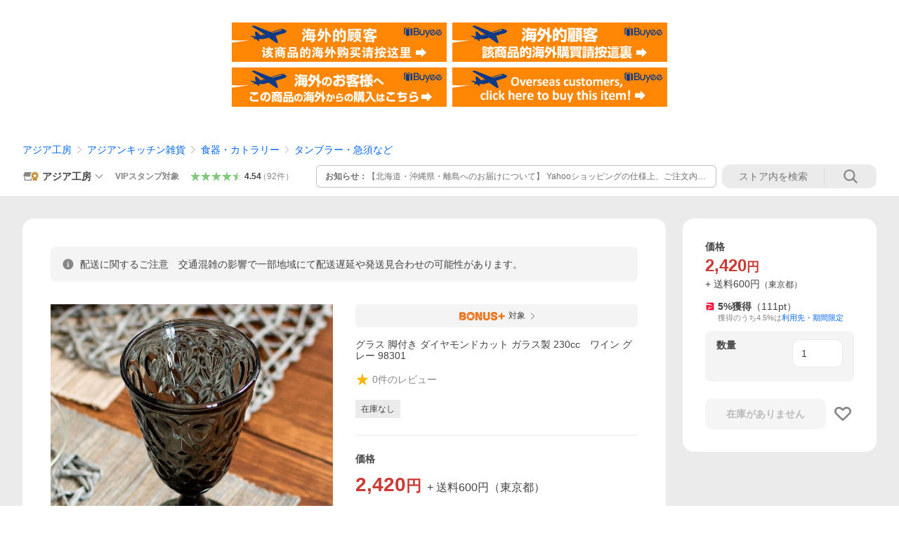

--- FILE ---
content_type: text/html; charset=utf-8
request_url: https://store.shopping.yahoo.co.jp/asia-kobo/98301.html
body_size: 51196
content:
<!DOCTYPE html><html><head><meta charSet="utf-8"/><link rel="stylesheet" href="https://s.yimg.jp/images/shp_shared_parts/v2/2.0.227/css/pc/style.css" charSet="utf-8"/><meta name="viewport" content="width=1054"/><title>グラス 脚付き ダイヤモンドカット ガラス製 230cc　ワイン グレー 98301 : アジア工房 - 通販 - Yahoo!ショッピング</title><meta name="description" content="アジア工房のグラス 脚付き ダイヤモンドカット ガラス製 230cc　ワイン グレー 98301:98301ならYahoo!ショッピング！ランキングや口コミも豊富なネット通販。LINEアカウント連携でPayPayポイント毎日5%（上限あり）スマホアプリも充実で毎日どこからでも気になる商品をその場でお求めいただけます。"/><link rel="canonical" href="https://store.shopping.yahoo.co.jp/asia-kobo/98301.html"/><meta property="og:title" content="グラス 脚付き ダイヤモンドカット ガラス製 230cc　ワイン グレー 98301 : アジア工房 - 通販 - Yahoo!ショッピング"/><meta property="og:type" content="product"/><meta property="og:url" content="https://store.shopping.yahoo.co.jp/asia-kobo/98301.html"/><meta property="og:image" content="https://item-shopping.c.yimg.jp/i/n/asia-kobo_98301"/><meta property="og:site_name" content="Yahoo!ショッピング"/><meta property="og:description" content="■サイズ(cm):&lt;br&gt;約 W8.5 × D8.5 ×H16&lt;br&gt;&lt;br&gt;■素材:&lt;br&gt;ガラス&lt;br&gt;&lt;br&gt;■容量:&lt;br&gt;230cc&lt;br&gt;&lt;br&gt;■生産国:&lt;br&gt;フランス&lt;br&gt;&lt;br&gt;&lt;br&gt;※注意事項はページ下部に掲載しております。ページ最下部までご確認お願いいたします。"/><meta property="og:locale" content="ja_JP"/><meta property="og:image:type" content="image/jpeg"/><meta property="og:image:width" content="600"/><meta property="og:image:height" content="600"/><meta property="fb:admins" content="41576"/><meta property="fb:app_id" content="318715938194286"/><meta property="product:product_link" content="https://store.shopping.yahoo.co.jp/asia-kobo/98301.html"/><meta property="product:price:amount" content="2420"/><meta property="product:price:currency" content="JPY"/><meta name="twitter:card" content="summary_large_image"/><meta name="twitter:site" content="yahoo_shopping"/><meta name="twitter:creator" content="yahoo_shopping"/><meta name="twitter:image" content="https://item-shopping.c.yimg.jp/i/n/asia-kobo_98301"/><meta name="twitter:label1" content="価格"/><meta name="twitter:data1" content="2420"/><meta name="twitter:label2" content="ストア名"/><meta name="twitter:data2" content="アジア工房"/><meta itemProp="priceCurrency" content="JPY"/><meta itemProp="price" content="2420"/><meta itemProp="ratingValue" content="0"/><meta name="next-head-count" content="10"/><meta http-equiv="X-UA-Compatible" content="IE=edge"/><meta name="format-detection" content="telephone=no"/><script>
              var TLDataContext = {
                ual : {
                  pageview : {
                    opttype : 'pc',
                    content_id : 'asia-kobo_98301',
                    id_type : 'shopping',
                    nopv : 'false',
                    mtestid : '',
                    ss_join_id : '',
                    ss_join_id_type : '',
                    hierarchy_id : '2080349094'
                  },
                  search : ''
                }
              };</script><script async="" src="https://s.yimg.jp/images/commerce/js/libs/jquery/core/3.6.0/jquery.min.js"></script><script id="lineAdvertisementBaseTag">
                  (function(g,d,o){
                    g._ltq=g._ltq||[];g._lt=g._lt||function(){g._ltq.push(arguments)};
                    var h=location.protocol==='https:'?'https://d.line-scdn.net':'http://d.line-cdn.net';
                    var s=d.createElement('script');s.async=1;
                    s.src=o||h+'/n/line_tag/public/release/v1/lt.js';
                    var t=d.getElementsByTagName('script')[0];t.parentNode.insertBefore(s,t);
                      })(window, document);
                  _lt('init', {
                    customerType: 'lap',
                    tagId: '9656521e-1b67-4bb4-8293-ccea7547df0d'
                  });
                  _lt('send', 'pv', ['9656521e-1b67-4bb4-8293-ccea7547df0d']);
                  </script><noscript><img height="1" width="1" style="display:none" src="https://tr.line.me/tag.gif?c_t=lap&amp;t_id=9656521e-1b67-4bb4-8293-ccea7547df0d&amp;e=pv&amp;noscript=1"/></noscript><link rel="preload" href="https://s.yimg.jp/images/shp_front/syene-front/prod/202601210954/_next/static/css/pages/_app.css" as="style"/><link rel="stylesheet" href="https://s.yimg.jp/images/shp_front/syene-front/prod/202601210954/_next/static/css/pages/_app.css" data-n-g=""/><link rel="preload" href="https://s.yimg.jp/images/shp_front/syene-front/prod/202601210954/_next/static/css/17.css" as="style"/><link rel="stylesheet" href="https://s.yimg.jp/images/shp_front/syene-front/prod/202601210954/_next/static/css/17.css"/><link rel="preload" href="https://s.yimg.jp/images/shp_front/syene-front/prod/202601210954/_next/static/css/4639.css" as="style"/><link rel="stylesheet" href="https://s.yimg.jp/images/shp_front/syene-front/prod/202601210954/_next/static/css/4639.css"/><link rel="preload" href="https://s.yimg.jp/images/shp_front/syene-front/prod/202601210954/_next/static/css/6829.css" as="style"/><link rel="stylesheet" href="https://s.yimg.jp/images/shp_front/syene-front/prod/202601210954/_next/static/css/6829.css"/><link rel="preload" href="https://s.yimg.jp/images/shp_front/syene-front/prod/202601210954/_next/static/css/2582.css" as="style"/><link rel="stylesheet" href="https://s.yimg.jp/images/shp_front/syene-front/prod/202601210954/_next/static/css/2582.css"/><link rel="preload" href="https://s.yimg.jp/images/shp_front/syene-front/prod/202601210954/_next/static/css/3167.css" as="style"/><link rel="stylesheet" href="https://s.yimg.jp/images/shp_front/syene-front/prod/202601210954/_next/static/css/3167.css"/><link rel="preload" href="https://s.yimg.jp/images/shp_front/syene-front/prod/202601210954/_next/static/css/7547.css" as="style"/><link rel="stylesheet" href="https://s.yimg.jp/images/shp_front/syene-front/prod/202601210954/_next/static/css/7547.css"/><link rel="preload" href="https://s.yimg.jp/images/shp_front/syene-front/prod/202601210954/_next/static/css/134.css" as="style"/><link rel="stylesheet" href="https://s.yimg.jp/images/shp_front/syene-front/prod/202601210954/_next/static/css/134.css"/><noscript data-n-css=""></noscript><script defer="" nomodule="" src="https://s.yimg.jp/images/shp_front/syene-front/prod/202601210954/_next/static/chunks/polyfills-42372ed130431b0a.js"></script><script id="ual" src="https://s.yimg.jp/images/ds/managed/1/managed-ual.min.js?tk=e8a95dd8-c2f5-45a4-911a-3524b82a6610&amp;service=shopping" defer="" data-nscript="beforeInteractive"></script><script src="https://s.yimg.jp/images/shp-delivery/utils/1.0/ptahLinkParamsUpdater.js" defer="" data-nscript="beforeInteractive"></script><script src="https://s.yimg.jp/images/shp-delivery/utils/1.1/ptahGlobalCommon.js" defer="" data-nscript="beforeInteractive"></script><script defer="" src="https://s.yimg.jp/images/ds/cl/ds-custom-logger-2.1.1.min.js" data-nscript="beforeInteractive"></script><script defer="" src="https://s.yimg.jp/images/shp_front/syene-front/prod/202601210954/_next/static/chunks/26770aaf.js"></script><script defer="" src="https://s.yimg.jp/images/shp_front/syene-front/prod/202601210954/_next/static/chunks/a2c29f49.js"></script><script defer="" src="https://s.yimg.jp/images/shp_front/syene-front/prod/202601210954/_next/static/chunks/3197.js"></script><script defer="" src="https://s.yimg.jp/images/shp_front/syene-front/prod/202601210954/_next/static/chunks/2064.js"></script><script defer="" src="https://s.yimg.jp/images/shp_front/syene-front/prod/202601210954/_next/static/chunks/9451.js"></script><script defer="" src="https://s.yimg.jp/images/shp_front/syene-front/prod/202601210954/_next/static/chunks/6899.js"></script><script defer="" src="https://s.yimg.jp/images/shp_front/syene-front/prod/202601210954/_next/static/chunks/7848.js"></script><script defer="" src="https://s.yimg.jp/images/shp_front/syene-front/prod/202601210954/_next/static/chunks/6642.js"></script><script defer="" src="https://s.yimg.jp/images/shp_front/syene-front/prod/202601210954/_next/static/chunks/6421.js"></script><script defer="" src="https://s.yimg.jp/images/shp_front/syene-front/prod/202601210954/_next/static/chunks/3226.js"></script><script defer="" src="https://s.yimg.jp/images/shp_front/syene-front/prod/202601210954/_next/static/chunks/6411.js"></script><script defer="" src="https://s.yimg.jp/images/shp_front/syene-front/prod/202601210954/_next/static/chunks/4186.js"></script><script defer="" src="https://s.yimg.jp/images/shp_front/syene-front/prod/202601210954/_next/static/chunks/4547.js"></script><script defer="" src="https://s.yimg.jp/images/shp_front/syene-front/prod/202601210954/_next/static/chunks/5791.js"></script><script defer="" src="https://s.yimg.jp/images/shp_front/syene-front/prod/202601210954/_next/static/chunks/4968.js"></script><script defer="" src="https://s.yimg.jp/images/shp_front/syene-front/prod/202601210954/_next/static/chunks/1174.js"></script><script defer="" src="https://s.yimg.jp/images/shp_front/syene-front/prod/202601210954/_next/static/chunks/4270.js"></script><script defer="" src="https://s.yimg.jp/images/shp_front/syene-front/prod/202601210954/_next/static/chunks/711.js"></script><script defer="" src="https://s.yimg.jp/images/shp_front/syene-front/prod/202601210954/_next/static/chunks/2692.js"></script><script defer="" src="https://s.yimg.jp/images/shp_front/syene-front/prod/202601210954/_next/static/chunks/9761.js"></script><script defer="" src="https://s.yimg.jp/images/shp_front/syene-front/prod/202601210954/_next/static/chunks/7737.js"></script><script src="https://s.yimg.jp/images/shp_front/syene-front/prod/202601210954/_next/static/chunks/webpack.js" defer=""></script><script src="https://s.yimg.jp/images/shp_front/syene-front/prod/202601210954/_next/static/chunks/framework.js" defer=""></script><script src="https://s.yimg.jp/images/shp_front/syene-front/prod/202601210954/_next/static/chunks/main.js" defer=""></script><script src="https://s.yimg.jp/images/shp_front/syene-front/prod/202601210954/_next/static/chunks/pages/_app.js" defer=""></script><script src="https://s.yimg.jp/images/shp_front/syene-front/prod/202601210954/_next/static/chunks/5396.js" defer=""></script><script src="https://s.yimg.jp/images/shp_front/syene-front/prod/202601210954/_next/static/chunks/pages/storefront/%40sellerid%40/item/%40srid%40.js" defer=""></script><script src="https://s.yimg.jp/images/shp_front/syene-front/prod/202601210954/_next/static/202601210954/_buildManifest.js" defer=""></script><script src="https://s.yimg.jp/images/shp_front/syene-front/prod/202601210954/_next/static/202601210954/_ssgManifest.js" defer=""></script></head><body><noscript><iframe src="https://www.googletagmanager.com/ns.html?id=GTM-PWD7BRB8" height="0" width="0" style="display:none;visibility:hidden"></iframe></noscript><div id="__next"><div id="wrapper"><div class="PageFrame"><header data-page-frame="header" class="PageFrame__header"><div class="CenteredContainer"><shp-masthead ssr="true" withEmg="true"><div><div class="front-delivery-display" data-ui-library-version="2.0.229" style="display:none"><link rel="stylesheet" href="https://s.yimg.jp/images/shp_shared_parts/v2/2.0.229/css/__scoped__/_frontDelivery/pc/style.css"/><div class="MastheadBeta____20229 front-delivery-reset____20229"><div class="MastheadBeta__banner____20229" id="shp_prmb" data-prmb-root="true"><div id="PRMB"></div></div><div class="MastheadBeta__body____20229" id="msthd"><div class="MastheadBeta__logo____20229"><a href="https://shopping.yahoo.co.jp/" class="MastheadBeta__logoLink____20229" data-cl-params="_cl_link:logo;_cl_position:0"><img src="https://s.yimg.jp/c/logo/f/2.0/shopping_r_34_2x.png" alt="Yahoo!ショッピング" width="238" height="34" class="ServiceLogo____20229 ServiceLogo--shopping____20229"/></a></div><div class="MastheadBeta__mainBox____20229"><p>IDでもっと便利に<a href="https://account.edit.yahoo.co.jp/registration?.src=shp&amp;.done=https://store.shopping.yahoo.co.jp/asia-kobo/98301.html" rel="nofollow" data-cl-params="_cl_link:account;_cl_position:1"><em>新規取得</em></a></p><p><a href="https://login.yahoo.co.jp/config/login?.src=shp&amp;.intl=jp&amp;.done=https://store.shopping.yahoo.co.jp/asia-kobo/98301.html" rel="nofollow" data-cl-params="_cl_link:account;_cl_position:2"><em>ログイン</em></a></p></div><div class="MastheadBeta__linkBox____20229"><ul class="MastheadBeta__links____20229"><li class="MastheadBeta__link____20229 MastheadBeta__link--emphasis____20229"><a href="https://www.yahoo.co.jp/" data-cl-params="_cl_link:common;_cl_position:0">Yahoo! JAPAN</a></li><li class="MastheadBeta__link____20229"><a href="https://business-ec.yahoo.co.jp/shopping/" data-cl-params="_cl_link:common;_cl_position:1">無料でお店を開こう！</a></li><li class="MastheadBeta__link____20229"><a href="https://support.yahoo-net.jp/PccShopping/s/" data-cl-params="_cl_link:common;_cl_position:2">ヘルプ</a></li></ul></div></div></div></div><div><div class="emg" data-emg="emg"><div class="emg3" data-emg="emg3"></div><div class="emg2" data-emg="emg2"></div><div class="emg1" data-emg="emg1"></div></div></div></div></shp-masthead><noscript class="JsOffAlert"><div class="JsOffAlert__body"><p class="JsOffAlert__title"><span class="JsOffAlert__titleIcon"><svg width="48" height="48" viewBox="0 0 48 48" aria-hidden="true" class="Symbol"><path fill-rule="evenodd" clip-rule="evenodd" d="M20.4818 42.2428a2.0002 2.0002 0 0 0 1.857 1.2572h2.9844a2.4999 2.4999 0 0 0 2.3212-1.5716l1.2924-3.2312a15.3906 15.3906 0 0 0 1.9641-.8144l3.5111 1.5047a2 2 0 0 0 2.202-.4241l2.3497-2.3497a2 2 0 0 0 .424-2.2021l-1.5047-3.5109c.3144-.6314.587-1.2872.8142-1.9639l3.5455-1.4181a2 2 0 0 0 1.2573-1.857v-3.3229a2.0002 2.0002 0 0 0-1.2572-1.857l-3.5455-1.4183a15.3993 15.3993 0 0 0-.8144-1.9643l1.5046-3.5106a2.0001 2.0001 0 0 0-.424-2.2021l-2.3497-2.3497a2.0001 2.0001 0 0 0-2.2021-.424l-3.5107 1.5044a15.4008 15.4008 0 0 0-1.9642-.8144l-1.4181-3.5455A2 2 0 0 0 25.6617 4.5h-3.3229a2.0001 2.0001 0 0 0-1.857 1.2572l-1.4183 3.5455c-.6768.2272-1.3328.4999-1.9643.8144l-3.5106-1.5046a2 2 0 0 0-2.2021.424l-2.3497 2.3497a2.0001 2.0001 0 0 0-.424 2.2021l1.5044 3.5107a15.401 15.401 0 0 0-.8145 1.9645l-3.5455 1.4183A2.0001 2.0001 0 0 0 4.5 22.3388v3.3229a2 2 0 0 0 1.2573 1.857l3.5455 1.4181c.2272.6768.4999 1.3327.8144 1.9641L8.6125 34.412a2 2 0 0 0 .4241 2.202l2.3497 2.3497a2 2 0 0 0 2.2021.424l3.5109-1.5047a15.412 15.412 0 0 0 1.9642.8143l1.4183 3.5455ZM16.5 24c0-4.1421 3.3579-7.5 7.5-7.5s7.5 3.3579 7.5 7.5-3.3579 7.5-7.5 7.5-7.5-3.3579-7.5-7.5Z"></path></svg></span><span class="JsOffAlert__titleText">JavaScriptが無効です</span></p><p class="JsOffAlert__help">ブラウザの設定で有効にしてください（<a href="https://support.yahoo-net.jp/noscript">設定方法</a>）</p></div></noscript><shp-message-header ssr="true"><div></div></shp-message-header><shp-search-header ssr="true"><div><div class="front-delivery-display" data-ui-library-version="2.0.229" style="display:none"><link rel="stylesheet" href="https://s.yimg.jp/images/shp_shared_parts/v2/2.0.229/css/__scoped__/_frontDelivery/pc/style.css"/><div class="SearchHeader____20229 front-delivery-reset____20229"><div data-search-header-main="true" class="SearchHeader__main____20229"><div class="SearchHeader__item____20229"><div class="SearchHeader__searchBoxWrapper____20229"><div class="SearchBox____20229"><form id="h_srch" class="SearchBox__form____20229" role="search" action="https://shopping.yahoo.co.jp/search"><div class="SearchBox__main____20229 SearchBox__main--gray____20229"><input type="search" placeholder="何をお探しですか？" name="p" autoComplete="off" aria-label="検索キーワード" class="SearchBox__inputField____20229" value=""/><div class="SearchBox__optionTriggerWrapper____20229"><button type="button" class="Button____20229 Button--blackTransparent____20229 SearchBox__optionTrigger____20229" data-cl-params="_cl_link:srchcond;_cl_position:0"><span><span class="SearchBox__optionButton____20229"><svg width="48" height="48" viewBox="0 0 48 48" aria-hidden="true" class="Symbol____20229 SearchBox__optionIcon____20229"><path fill-rule="evenodd" clip-rule="evenodd" d="M36 22H26V12c0-1.104-.896-2-2-2s-2 .896-2 2v10H12c-1.104 0-2 .896-2 2s.896 2 2 2h10v10c0 1.104.896 2 2 2s2-.896 2-2V26h10c1.104 0 2-.896 2-2s-.896-2-2-2Z"></path></svg><span class="SearchBox__optionText____20229">こだわり条件</span></span></span></button></div><div class="SearchBox__submitButtonWrapper____20229"><button type="submit" class="Button____20229 Button--blackTransparent____20229 SearchBox__submitButton____20229"><span><svg width="48" height="48" viewBox="0 0 48 48" role="img" aria-label="検索する" class="Symbol____20229 SearchBox__searchIcon____20229"><path fill-rule="evenodd" clip-rule="evenodd" d="M21 32c-6.075 0-11-4.925-11-11s4.925-11 11-11 11 4.925 11 11-4.925 11-11 11Zm20.414 6.586-8.499-8.499C34.842 27.563 36 24.421 36 21c0-8.284-6.716-15-15-15-8.284 0-15 6.716-15 15 0 8.284 6.716 15 15 15 3.42 0 6.563-1.157 9.086-3.085l8.5 8.499c.781.781 2.047.781 2.828 0 .781-.781.781-2.047 0-2.828Z"></path></svg></span></button></div></div><input type="hidden" name="aq" value=""/><input type="hidden" name="oq" value=""/><input type="hidden" name="sc_i" value="shopping-pc-web-search-suggest-h_srch-srchbtn-sgstfrom---h_srch-kwd"/></form></div></div><ul id="h_nav" class="SearchHeader__nav____20229"><li class="SearchHeader__navItem____20229"><div role="status" style="visibility:hidden" class="SearchHeader__addedItems____20229"><div role="img" class="SearchHeader__addedItemsImage____20229"><div style="visibility:hidden" class="SearchHeader__addedItem____20229 SearchHeader__addedItem--first____20229" aria-hidden="true"><p class="SearchHeader__addedItemMessage____20229">カートに追加しました</p><div class="SearchHeader__addedItemBody____20229"></div></div><div style="visibility:hidden" class="SearchHeader__addedItem____20229 SearchHeader__addedItem--second____20229"></div><div style="visibility:hidden" class="SearchHeader__addedItem____20229 SearchHeader__addedItem--third____20229"></div></div></div><a href="https://order.shopping.yahoo.co.jp/cgi-bin/cart-form?sc_i=shp_pc_store-item_searchBox_cart" class="SearchHeader__navItemInner____20229" rel="nofollow" aria-label="カート" data-cl-params="_cl_link:cart;_cl_position:0"><svg width="48" height="48" viewBox="0 0 48 48" aria-hidden="true" class="Symbol____20229 SearchHeader__navItemIcon____20229"><path d="M7 6c-1.1046 0-2 .8954-2 2s.8954 2 2 2h2.7944l4.1232 15.3879c.0161.0602.0348.119.0559.1763l-1.3888 4.5425c-.2002.6549-.0478 1.3334.3486 1.8316C13.2695 32.57 13.9345 33 14.7 33h22c1.1046 0 2-.8954 2-2s-.8954-2-2-2H17.1059l.9172-3H36.7c1.0541 0 1.9178-.8155 1.9945-1.85a2.5028 2.5028 0 0 0 .0155-.0486l3.216-10.5193c.323-1.0563-.2715-2.1744-1.3278-2.4974A1.9963 1.9963 0 0 0 39.9005 11H14.2034l-.8221-3.0682a2.01 2.01 0 0 0-.1217-.3337C13.0736 6.6861 12.2669 6 11.3 6H7ZM18 42c2.2091 0 4-1.7909 4-4 0-2.2091-1.7909-4-4-4-2.2091 0-4 1.7909-4 4 0 2.2091 1.7909 4 4 4ZM38 38c0 2.2091-1.7909 4-4 4-2.2091 0-4-1.7909-4-4 0-2.2091 1.7909-4 4-4 2.2091 0 4 1.7909 4 4Z"></path></svg><span aria-hidden="true" class="SearchHeader__navItemText____20229">カート</span></a></li><li class="SearchHeader__navItem____20229"><a href="https://shopping.yahoo.co.jp/my/wishlist/item?sc_i=shp_pc_store-item_searchBox_watchlist" class="SearchHeader__navItemInner____20229" rel="nofollow" data-cl-params="_cl_link:fav;_cl_position:0"><svg width="48" height="48" viewBox="0 0 48 48" aria-hidden="true" class="Symbol____20229 SearchHeader__navItemIcon____20229"><path fill-rule="evenodd" clip-rule="evenodd" d="M39.4013 11.5708c-3.465-3.428-9.084-3.428-12.55 0l-2.851 2.82-2.852-2.82c-3.465-3.428-9.084-3.428-12.55 0-3.465 3.425-3.465 8.981 0 12.407l2.853 2.821-.001.001 12.195 12.055c.195.194.514.194.71 0l1.04-1.029c.001 0 .001 0 .001-.001l11.153-11.025-.001-.001 2.853-2.821c3.465-3.426 3.465-8.982 0-12.407Z"></path></svg><span class="SearchHeader__navItemText____20229">お気に入り</span></a></li><li class="SearchHeader__navItem____20229"><a href="https://odhistory.shopping.yahoo.co.jp/cgi-bin/history-list?sc_i=shp_pc_store-item_searchBox_order_history" class="SearchHeader__navItemInner____20229" rel="nofollow" data-cl-params="_cl_link:ordhist;_cl_position:0"><svg width="48" height="48" viewBox="0 0 48 48" aria-hidden="true" class="Symbol____20229 SearchHeader__navItemIcon____20229"><path d="M9.1322 26C10.11 33.3387 16.3938 39 24 39c8.2843 0 15-6.7157 15-15S32.2843 9 24 9c-4.6514 0-8.8083 2.1171-11.5596 5.4404l2.8525 2.8525c.63.63.1838 1.7071-.7071 1.7071H6c-.5523 0-1-.4477-1-1V9.4142c0-.8909 1.0771-1.337 1.7071-.707l2.895 2.8948C13.0862 7.5593 18.2442 5 24 5c10.4934 0 19 8.5066 19 19s-8.5066 19-19 19c-9.8179 0-17.8966-7.4467-18.896-17h4.0282Z"></path><path d="M29.8653 17.1217c.3174-.6951.0599-1.5306-.6153-1.9205-.7174-.4142-1.6348-.1684-2.049.5491l-3.2012 5.5437-3.2008-5.5437-.0781-.1217c-.4433-.6224-1.2957-.8172-1.9709-.4274-.7174.4142-.9632 1.3316-.549 2.0491L21.5208 23h-1.9537C18.7015 23 18 23.6715 18 24.5s.7015 1.5 1.5671 1.5h2.9327v1h-2.9327C18.7015 27 18 27.6715 18 28.5s.7015 1.5 1.5671 1.5h2.9327l.0002 3.5c0 .829.671 1.5 1.5 1.5s1.5-.671 1.5-1.5l-.0002-3.5h2.9333c.8655 0 1.567-.6715 1.567-1.5s-.7015-1.5-1.567-1.5h-2.9333v-1h2.9333c.8655 0 1.567-.6715 1.567-1.5s-.7015-1.5-1.567-1.5h-1.9543l3.3202-5.7497.0663-.1286Z"></path></svg><span class="SearchHeader__navItemText____20229">注文履歴</span></a></li><li class="SearchHeader__navItem____20229"><a href="https://shopping.yahoo.co.jp/my/new?sc_i=shp_pc_store-item_searchBox_newinfo" class="SearchHeader__navItemInner____20229" rel="nofollow" aria-label="新着情報" data-cl-params="_cl_link:newinfo;_cl_position:0"><svg width="48" height="48" viewBox="0 0 48 48" aria-hidden="true" class="Symbol____20229 SearchHeader__navItemIcon____20229"><path d="m40.7925 32.314.1401.1172c1.453 1.218 1.25 2.751.413 3.745-.838.993-2.35.824-2.35.824H9.0046s-1.512.169-2.35-.824c-.837-.994-1.04-2.527.413-3.745l.14-.1172c1.45-1.2123 3.5398-2.9597 5.219-7.2088.691-1.7477.9939-4.1123 1.3039-6.5333.4685-3.6573.9534-7.4435 2.8181-9.4267 3.217-3.42 7.451-3.14 7.451-3.14s4.235-.28 7.452 3.14c1.8646 1.9832 2.3495 5.7694 2.818 9.4267.3101 2.421.6129 4.7856 1.304 6.5333 1.6791 4.2491 3.7689 5.9965 5.2189 7.2088ZM23.9999 42.005c-2.052 0-3.81-1.237-4.581-3.005h9.162c-.77 1.768-2.529 3.005-4.581 3.005Z"></path></svg><span aria-hidden="true" class="SearchHeader__navItemText____20229">新着情報</span></a></li><li class="SearchHeader__navItem____20229"><a href="https://shopping.yahoo.co.jp/my?sc_i=shp_pc_store-item_searchBox_my" class="SearchHeader__navItemInner____20229" rel="nofollow" data-cl-params="_cl_link:myshp;_cl_position:0"><svg width="48" height="48" viewBox="0 0 48 48" aria-hidden="true" class="Symbol____20229 SearchHeader__navItemIcon____20229"><path fill-rule="evenodd" clip-rule="evenodd" d="M21.9997 28.0001a39.938 39.938 0 0 1 4.001.2042L26.0001 42l-18.9944.0001c-.593 0-1.058-.527-1.001-1.144l.0516-.5166c.0098-.0923.0203-.1875.0314-.2853l.075-.6171c.014-.1075.0286-.2172.044-.3289l.1021-.691c.3915-2.486 1.1519-5.6067 2.593-7.0861 2.186-2.2467 7.135-3.0716 11.0379-3.2761l.7187-.0313.6885-.0179c.2239-.0039.4418-.0057.6528-.0057ZM40.5001 39c.8285 0 1.5.6716 1.5 1.5s-.6715 1.5-1.5 1.5h-11c-.8284 0-1.5-.6716-1.5-1.5s.6716-1.5 1.5-1.5h11Zm0-5c.8285 0 1.5.6716 1.5 1.5s-.6715 1.5-1.5 1.5h-11c-.8284 0-1.5-.6716-1.5-1.5s.6716-1.5 1.5-1.5h11Zm0-5c.8285 0 1.5.6716 1.5 1.5s-.6715 1.5-1.5 1.5h-11c-.8284 0-1.5-.6716-1.5-1.5s.6716-1.5 1.5-1.5h11Zm-18.5-23c4.418 0 8 3.996 8 8.918 0 4.922-2.864 11.082-8 11.082-5.226 0-8-6.16-8-11.082 0-4.922 3.581-8.918 8-8.918Z"></path></svg><span class="SearchHeader__navItemText____20229">マイページ</span></a></li></ul></div></div></div></div></div></shp-search-header><div class="styles_northBuyee__IjJ96"><ul class="styles_list__m_hlb"><li><a href="https://buyee.jp/item/yahoo/shopping/asia-kobo_98301?lang=chs&amp;rc=yshop" rel="nofollow"><img alt="使用buyee从海外购买yahoo网站购物的商品" loading="lazy" width="306" height="56" decoding="async" data-nimg="1" style="color:transparent" src="https://s.yimg.jp/images/shp_edit/other/business/20140325/buyee_ban_ys_04_chs.jpg"/></a></li><li><a href="https://buyee.jp/item/yahoo/shopping/asia-kobo_98301?lang=cht&amp;rc=yshop" rel="nofollow"><img alt="使用Buyee從海外購買yahoo網站購物的商品" loading="lazy" width="306" height="56" decoding="async" data-nimg="1" style="color:transparent" src="https://s.yimg.jp/images/shp_edit/other/business/20140325/buyee_ban_ys_04_cht.jpg"/></a></li><li><a href="https://buyee.jp/item/yahoo/shopping/asia-kobo_98301?lang=jp&amp;rc=yshop" rel="nofollow"><img alt="Buyeeでヤフーショッピングの商品を海外から購入" loading="lazy" width="306" height="56" decoding="async" data-nimg="1" style="color:transparent" src="https://s.yimg.jp/images/shp_edit/other/business/20140325/buyee_ban_ys_04_jp.jpg"/></a></li><li><a href="https://buyee.jp/item/yahoo/shopping/asia-kobo_98301?lang=en&amp;rc=yshop" rel="nofollow"><img alt="Using Buyee makes you enable shopping at Yahoo! Japan Shopping from overseas." loading="lazy" width="306" height="56" decoding="async" data-nimg="1" style="color:transparent" src="https://s.yimg.jp/images/shp_edit/other/business/20140325/buyee_ban_ys_04_en.jpg"/></a></li></ul></div><shp-crm-coupon ssr="true"><div><div class="front-delivery-display" data-ui-library-version="2.0.229" style="display:none"><link rel="stylesheet" href="https://s.yimg.jp/images/shp_shared_parts/v2/2.0.229/css/__scoped__/_frontDelivery/pc/style.css"/><div id="crmcp" class="CrmRibbon____20229 front-delivery-reset____20229 mdPtahCrmRibbon"><div class="CrmRibbon__inner____20229"><p class="CrmRibbon__text____20229"><span class="LineClamp____20229" style="-webkit-line-clamp:1">アプリで使える最大半額クーポン配布中！　アプリ初回限定　ログインして確認</span></p><p class="CrmRibbon__note____20229">※利用条件あり</p><p class="CrmRibbon__button____20229"><a href="https://shopping.yahoo.co.jp/promotion/coupon/limited/debut_app/?sc_i=shp_crm_notice_CRMPLUS-E-2025-043819" class="CrmRibbon__buttonLink____20229" rel="nofollow" data-cl-params="_cl_link:cpdetail;_cl_position:0;crmpid:174839;crmppid:174839|WEB_SHP_PRDDTL_PC_1;crmpbid:174839|174839_CTRL;crmpsid:174839|JSON_PC_OBTAINEDHEADER_1;crmlgcid:0"><span class="CrmRibbon__buttonInner____20229"><span class="CrmRibbon__buttonText____20229">詳細はこちら</span><svg width="20" height="48" viewBox="0 0 20 48" aria-hidden="true" class="Symbol____20229 CrmRibbon__buttonIcon____20229"><path fill-rule="evenodd" clip-rule="evenodd" d="M19.417 22.5815 3.4136 6.5836c-.778-.7781-2.052-.7781-2.83 0-.7781.7782-.7781 2.0515 0 2.8287L15.1758 24 .5835 38.5874c-.778.7782-.778 2.0515 0 2.8297.778.7772 2.052.7772 2.83 0L19.417 25.4192c.39-.3901.584-.9052.583-1.4193.001-.5142-.193-1.0283-.583-1.4184Z"></path></svg></span></a></p></div></div></div></div></shp-crm-coupon><shp-penetrate-banner ssr="true" isPpkStore="true" productCategoryId="3762"><div><div></div></div></shp-penetrate-banner><div id="bclst" class="target_modules"><div class="Breadcrumb styles_breadcrumb__vEAPQ"><ul class="Breadcrumb__list"><li class="Breadcrumb__item"><a class="Breadcrumb__link" href="https://store.shopping.yahoo.co.jp/asia-kobo/" rel="">アジア工房</a></li><li class="Breadcrumb__item"><span class="Breadcrumb__arrowIconWrapper"><svg width="20" height="48" viewBox="0 0 20 48" aria-hidden="true" class="Symbol Breadcrumb__arrowIcon"><path fill-rule="evenodd" clip-rule="evenodd" d="M19.417 22.5815 3.4136 6.5836c-.778-.7781-2.052-.7781-2.83 0-.7781.7782-.7781 2.0515 0 2.8287L15.1758 24 .5835 38.5874c-.778.7782-.778 2.0515 0 2.8297.778.7772 2.052.7772 2.83 0L19.417 25.4192c.39-.3901.584-.9052.583-1.4193.001-.5142-.193-1.0283-.583-1.4184Z"></path></svg></span><a class="Breadcrumb__link" href="https://store.shopping.yahoo.co.jp/asia-kobo/0000000263.html" rel="">アジアンキッチン雑貨</a></li><li class="Breadcrumb__item"><span class="Breadcrumb__arrowIconWrapper"><svg width="20" height="48" viewBox="0 0 20 48" aria-hidden="true" class="Symbol Breadcrumb__arrowIcon"><path fill-rule="evenodd" clip-rule="evenodd" d="M19.417 22.5815 3.4136 6.5836c-.778-.7781-2.052-.7781-2.83 0-.7781.7782-.7781 2.0515 0 2.8287L15.1758 24 .5835 38.5874c-.778.7782-.778 2.0515 0 2.8297.778.7772 2.052.7772 2.83 0L19.417 25.4192c.39-.3901.584-.9052.583-1.4193.001-.5142-.193-1.0283-.583-1.4184Z"></path></svg></span><a class="Breadcrumb__link" href="https://store.shopping.yahoo.co.jp/asia-kobo/0000000126.html" rel="">食器・カトラリー</a></li><li class="Breadcrumb__item"><span class="Breadcrumb__arrowIconWrapper"><svg width="20" height="48" viewBox="0 0 20 48" aria-hidden="true" class="Symbol Breadcrumb__arrowIcon"><path fill-rule="evenodd" clip-rule="evenodd" d="M19.417 22.5815 3.4136 6.5836c-.778-.7781-2.052-.7781-2.83 0-.7781.7782-.7781 2.0515 0 2.8287L15.1758 24 .5835 38.5874c-.778.7782-.778 2.0515 0 2.8297.778.7772 2.052.7772 2.83 0L19.417 25.4192c.39-.3901.584-.9052.583-1.4193.001-.5142-.193-1.0283-.583-1.4184Z"></path></svg></span><a class="Breadcrumb__link" href="https://store.shopping.yahoo.co.jp/asia-kobo/0000001098.html" rel="">タンブラー・急須など</a></li></ul><script type="application/ld+json">{"@context":"https://schema.org","@type":"BreadcrumbList","itemListElement":[{"@type":"ListItem","position":1,"item":{"@id":"https://store.shopping.yahoo.co.jp/asia-kobo/","name":"アジア工房"}},{"@type":"ListItem","position":2,"item":{"@id":"https://store.shopping.yahoo.co.jp/asia-kobo/0000000263.html","name":"アジアンキッチン雑貨"}},{"@type":"ListItem","position":3,"item":{"@id":"https://store.shopping.yahoo.co.jp/asia-kobo/0000000126.html","name":"食器・カトラリー"}},{"@type":"ListItem","position":4,"item":{"@id":"https://store.shopping.yahoo.co.jp/asia-kobo/0000001098.html","name":"タンブラー・急須など"}}]}</script></div></div><shp-affiliates-bar ssr="true"><div></div></shp-affiliates-bar><div id="top_inf" class="styles_storeSignboard__kngF2 target_modules"><div class="styles_info__BFU4v"><div class="styles_infoItem__RgSbY"><svg width="73" height="48" viewBox="0 0 73 48" fill="none" aria-hidden="true" class="Symbol styles_storeIcon__xRtxs" data-testid="goodStoreGoldBadge"><path d="M12 38h24v-8.7627a19.6462 19.6462 0 0 0 4 5.4873V40c0 1.0543-.8158 1.9177-1.8506 1.9941L38 42H10c-1.1046 0-2-.8954-2-2V28h4v10ZM38 6l.7578 1.7656C35.7917 11.205 34 15.6914 34 20.5898c0 .2811.0069.5607.0186.8389A5.065 5.065 0 0 1 34 21c0 2.7614-2.2386 5-5 5s-5-2.2386-5-5c0 2.7614-2.2386 5-5 5s-5-2.2386-5-5c0 2.7614-2.2386 5-5 5s-5-2.2386-5-5a4.982 4.982 0 0 1 .419-2.0029L10 6h28Z" fill="#868686"></path><path fill-rule="evenodd" clip-rule="evenodd" d="M65.125 20.5897c0 6.4575-5.2047 11.6924-11.625 11.6924s-11.625-5.2349-11.625-11.6924c0-6.4574 5.2047-11.6923 11.625-11.6923s11.625 5.2349 11.625 11.6923Zm-8.782-3.4824-2.8446-5.774-2.8414 5.774-6.3601.9241 4.6023 4.4945-1.0868 6.3459 5.686-2.9985 5.6893 2.9985-1.0869-6.3459 4.6023-4.4945-6.3601-.9241Z" fill="#B97904"></path><path fill-rule="evenodd" clip-rule="evenodd" d="M69 20.5897c0 5.3584-2.6878 10.0853-6.7812 12.8914V43L53.5 39.1026 44.7812 43v-9.5189C40.6878 30.675 38 25.9481 38 20.5897 38 11.9798 44.9396 5 53.5 5S69 11.9798 69 20.5897Zm-2.4219 0c0 7.2647-5.8553 13.1539-13.0781 13.1539-7.2228 0-13.0781-5.8892-13.0781-13.1539 0-7.2646 5.8553-13.1538 13.0781-13.1538 7.2228 0 13.0781 5.8892 13.0781 13.1538Z" fill="#B97904"></path></svg><div class="styles_storeNames__5uAsP"><span class="styles_storeName__ceQTF">アジア工房</span></div><svg width="48" height="48" viewBox="0 0 48 48" aria-hidden="true" class="Symbol styles_arrowIcon__9Cl9D" data-testid="storeBadge"><path fill-rule="evenodd" clip-rule="evenodd" d="M24 29.1761 9.4123 14.5842c-.7771-.7789-2.0515-.7789-2.8287 0-.7781.778-.7781 2.051 0 2.83l15.998 16.0028c.3901.39.9043.584 1.4184.583.5141.001 1.0283-.193 1.4184-.583l15.998-16.0028c.7781-.779.7781-2.052 0-2.83-.7772-.7789-2.0516-.7789-2.8288 0L24 29.1761Z"></path></svg></div><span class="styles_vipInProgress__x1249">VIPスタンプ対象</span><a href="https://shopping.yahoo.co.jp/store_rating/asia-kobo/store/review/" data-cl-params="_cl_link:storerat;_cl_position:0;"><span class="Review Review--store styles_review__NNUlu"><span class="Review__stars" role="img" aria-label="5点中4.54点の評価"><span class="Review__starWrapper"><span class="Review__star Review__star--colored"><svg width="48" height="48" viewBox="0 0 48 48" aria-hidden="true" class="Symbol"><path fill-rule="evenodd" clip-rule="evenodd" d="M34.655 42.5567 24 34.8537l-10.655 7.703c-.183.133-.398.199-.613.199-.217 0-.436-.068-.62-.205a1.0627 1.0627 0 0 1-.377-1.183l4.087-12.582-10.432-8.49c-.346-.283-.478-.794-.33-1.217.148-.422.545-.745.99-.745h12.856l4.103-11.649c.149-.423.546-.685.99-.685.445 0 .842.253.991.675l4.104 11.659H41.95c.445 0 .842.323.9899.745.148.423.0161.914-.3299 1.197l-10.4321 8.501 4.087 12.586c.1411.435-.0109.915-.3769 1.185-.185.137-.403.208-.621.208-.2141 0-.429-.066-.612-.199Z"></path></svg></span></span><span class="Review__starWrapper"><span class="Review__star Review__star--colored"><svg width="48" height="48" viewBox="0 0 48 48" aria-hidden="true" class="Symbol"><path fill-rule="evenodd" clip-rule="evenodd" d="M34.655 42.5567 24 34.8537l-10.655 7.703c-.183.133-.398.199-.613.199-.217 0-.436-.068-.62-.205a1.0627 1.0627 0 0 1-.377-1.183l4.087-12.582-10.432-8.49c-.346-.283-.478-.794-.33-1.217.148-.422.545-.745.99-.745h12.856l4.103-11.649c.149-.423.546-.685.99-.685.445 0 .842.253.991.675l4.104 11.659H41.95c.445 0 .842.323.9899.745.148.423.0161.914-.3299 1.197l-10.4321 8.501 4.087 12.586c.1411.435-.0109.915-.3769 1.185-.185.137-.403.208-.621.208-.2141 0-.429-.066-.612-.199Z"></path></svg></span></span><span class="Review__starWrapper"><span class="Review__star Review__star--colored"><svg width="48" height="48" viewBox="0 0 48 48" aria-hidden="true" class="Symbol"><path fill-rule="evenodd" clip-rule="evenodd" d="M34.655 42.5567 24 34.8537l-10.655 7.703c-.183.133-.398.199-.613.199-.217 0-.436-.068-.62-.205a1.0627 1.0627 0 0 1-.377-1.183l4.087-12.582-10.432-8.49c-.346-.283-.478-.794-.33-1.217.148-.422.545-.745.99-.745h12.856l4.103-11.649c.149-.423.546-.685.99-.685.445 0 .842.253.991.675l4.104 11.659H41.95c.445 0 .842.323.9899.745.148.423.0161.914-.3299 1.197l-10.4321 8.501 4.087 12.586c.1411.435-.0109.915-.3769 1.185-.185.137-.403.208-.621.208-.2141 0-.429-.066-.612-.199Z"></path></svg></span></span><span class="Review__starWrapper"><span class="Review__star Review__star--colored"><svg width="48" height="48" viewBox="0 0 48 48" aria-hidden="true" class="Symbol"><path fill-rule="evenodd" clip-rule="evenodd" d="M34.655 42.5567 24 34.8537l-10.655 7.703c-.183.133-.398.199-.613.199-.217 0-.436-.068-.62-.205a1.0627 1.0627 0 0 1-.377-1.183l4.087-12.582-10.432-8.49c-.346-.283-.478-.794-.33-1.217.148-.422.545-.745.99-.745h12.856l4.103-11.649c.149-.423.546-.685.99-.685.445 0 .842.253.991.675l4.104 11.659H41.95c.445 0 .842.323.9899.745.148.423.0161.914-.3299 1.197l-10.4321 8.501 4.087 12.586c.1411.435-.0109.915-.3769 1.185-.185.137-.403.208-.621.208-.2141 0-.429-.066-.612-.199Z"></path></svg></span></span><span class="Review__starWrapper"><span class="Review__starHalf"><svg width="48" height="48" viewBox="0 0 48 48" aria-hidden="true" class="Symbol"><path fill-rule="evenodd" clip-rule="evenodd" d="M23.9995 6c-.445 0-.841.262-.99.685l-4.104 11.6479H6.0495c-.445 0-.842.324-.989.746-.149.423-.017.934.33 1.216l10.432 8.491-4.088 12.582c-.141.435.011.912.377 1.183a1.0412 1.0412 0 0 0 1.233.006l10.655-7.703V5.9999Z"></path></svg></span><span class="Review__star"><svg width="48" height="48" viewBox="0 0 48 48" aria-hidden="true" class="Symbol"><path fill-rule="evenodd" clip-rule="evenodd" d="M34.655 42.5567 24 34.8537l-10.655 7.703c-.183.133-.398.199-.613.199-.217 0-.436-.068-.62-.205a1.0627 1.0627 0 0 1-.377-1.183l4.087-12.582-10.432-8.49c-.346-.283-.478-.794-.33-1.217.148-.422.545-.745.99-.745h12.856l4.103-11.649c.149-.423.546-.685.99-.685.445 0 .842.253.991.675l4.104 11.659H41.95c.445 0 .842.323.9899.745.148.423.0161.914-.3299 1.197l-10.4321 8.501 4.087 12.586c.1411.435-.0109.915-.3769 1.185-.185.137-.403.208-.621.208-.2141 0-.429-.066-.612-.199Z"></path></svg></span></span></span><span class="Review__average" aria-hidden="true">4.54</span><span class="Review__count Review__count--hasBrackets">（<!-- -->92<!-- -->件<!-- -->）</span></span></a></div><div class="styles_actions__4siz5"><div class="Popover"><button type="button" class="styles_storeInfoButton__MKFNw" data-cl-params="_cl_module:frmstr;_cl_link:storeinf;_cl_position:0;"><span class="LineClamp" style="-webkit-line-clamp:1"><em>お知らせ：</em>【北海道・沖縄県・離島へのお届けについて】
Yahooショッピングの仕様上、ご注文内容により送料無料と表示される場合がございますが、お届け先が北海道・沖縄・離島の場合には別途送料を頂いております。
ご注文確認後にメールにて送料のご案内を致しますので予めご了承ください。</span></button></div><form action="https://store.shopping.yahoo.co.jp/asia-kobo/search.html#CentSrchFilter1" class="styles_searchForm__cBG7f"><div class="styles_search__Mesa1"><input type="search" name="p" placeholder="ストア内を検索" class="styles_searchInput__j0p5C" value=""/><button data-cl-params="_cl_link:strsrc;_cl_position:0;" type="submit" class="styles_searchSubmit__IkC0Y"><svg width="48" height="48" viewBox="0 0 48 48" aria-hidden="true" class="Symbol styles_searchSymbol__NX6T3"><path fill-rule="evenodd" clip-rule="evenodd" d="M21 32c-6.075 0-11-4.925-11-11s4.925-11 11-11 11 4.925 11 11-4.925 11-11 11Zm20.414 6.586-8.499-8.499C34.842 27.563 36 24.421 36 21c0-8.284-6.716-15-15-15-8.284 0-15 6.716-15 15 0 8.284 6.716 15 15 15 3.42 0 6.563-1.157 9.086-3.085l8.5 8.499c.781.781 2.047.781 2.828 0 .781-.781.781-2.047 0-2.828Z"></path></svg></button></div></form></div></div><div id="" class="styles_navigationHeaderWrapper__devu_ styles_isHide__7HfxV target_modules" data-testid="navigationHeaderWrapper"><div class="styles_navigationHeader__po4Fc"><ul class="styles_storeItemsWrapper__lg0iV"><li class="styles_storeItems__I_zIE"><div class="styles_item__s4yYM"><a href="https://store.shopping.yahoo.co.jp/asia-kobo/" class="styles_itemName__1weU8 styles_storeTopLink__dmWsM" data-cl-params="_cl_link:str_top;_cl_position:0;">ストアトップを見る</a></div><div class="styles_item__s4yYM"><a href="https://store.shopping.yahoo.co.jp/asia-kobo/info.html" class="styles_itemName__1weU8" data-cl-params="_cl_link:strinfo1;_cl_position:0;">会社概要</a></div><div class="styles_item__s4yYM"><a href="https://talk.shopping.yahoo.co.jp/contact/asia-kobo#item=98301" class="styles_itemName__1weU8" target="_blank" rel="nofollow" data-cl-params="_cl_link:strcnt6;_cl_position:0">問い合わせ</a></div></li><li class="styles_storeItems__I_zIE"><a href="https://shopping.yahoo.co.jp/promotion/event/line_oa/?seller_id=asia-kobo&amp;oat_page=store_top" rel="nofollow noopener noreferrer" target="_blank" class="LineButton styles_storeActionButton__LOlpq" data-cl-params="_cl_module:;_cl_link:lfrdbtn;_cl_position:0;storeid:asia-kobo"><img src="https://s.yimg.jp/images/shp_front/designAssets/relatedBrand/line/elements/symbols/lineBubble.png" alt="LINE" width="18" height="17" class="LineButton__icon"/><span class="LineButton__text">友だち追加</span></a><button type="button" class="Button Button--blackTinted styles_storeActionButton__LOlpq" data-cl-params="_cl_link:addstore;_cl_position:0;ext_act:store_fav;"><span><span><svg width="48" height="48" viewBox="0 0 48 48" aria-hidden="true" class="Symbol"><path fill-rule="evenodd" clip-rule="evenodd" d="M39.4013 11.5708c-3.465-3.428-9.084-3.428-12.55 0l-2.851 2.82-2.852-2.82c-3.465-3.428-9.084-3.428-12.55 0-3.465 3.425-3.465 8.981 0 12.407l2.853 2.821-.001.001 12.195 12.055c.195.194.514.194.71 0l1.04-1.029c.001 0 .001 0 .001-.001l11.153-11.025-.001-.001 2.853-2.821c3.465-3.426 3.465-8.982 0-12.407Z"></path></svg>ストアをお気に入り</span></span></button></li></ul><ul class="styles_items__MyrDT"><li class="styles_item__s4yYM"><button class="styles_itemName__1weU8" data-cl-params="_cl_link:strcnt1;_cl_position:0">カテゴリ<svg width="48" height="48" viewBox="0 0 48 48" aria-hidden="true" class="Symbol styles_arrowIcon__Eg7M2"><path fill-rule="evenodd" clip-rule="evenodd" d="M24 29.1761 9.4123 14.5842c-.7771-.7789-2.0515-.7789-2.8287 0-.7781.778-.7781 2.051 0 2.83l15.998 16.0028c.3901.39.9043.584 1.4184.583.5141.001 1.0283-.193 1.4184-.583l15.998-16.0028c.7781-.779.7781-2.052 0-2.83-.7772-.7789-2.0516-.7789-2.8288 0L24 29.1761Z"></path></svg></button></li><li class="styles_item__s4yYM"><a href="https://store.shopping.yahoo.co.jp/asia-kobo/guide.html" class="styles_itemName__1weU8" data-cl-params="_cl_link:strcnt2;_cl_position:0">お買い物ガイド</a></li><li class="styles_item__s4yYM"><a href="https://store.shopping.yahoo.co.jp/asia-kobo/info.html" class="styles_itemName__1weU8" data-cl-params="_cl_link:strcnt3;_cl_position:0">会社概要</a></li><li class="styles_item__s4yYM"><a href="https://store.shopping.yahoo.co.jp/asia-kobo/0000001397.html" class="styles_itemName__1weU8" data-cl-params="_cl_link:strcnt4;_cl_position:0">メディア掲載情報</a></li><li class="styles_item__s4yYM"><button class="styles_itemName__1weU8" data-cl-params="_cl_link:strcnt5;_cl_position:0">ランキング<svg width="48" height="48" viewBox="0 0 48 48" aria-hidden="true" class="Symbol styles_arrowIcon__Eg7M2"><path fill-rule="evenodd" clip-rule="evenodd" d="M24 29.1761 9.4123 14.5842c-.7771-.7789-2.0515-.7789-2.8287 0-.7781.778-.7781 2.051 0 2.83l15.998 16.0028c.3901.39.9043.584 1.4184.583.5141.001 1.0283-.193 1.4184-.583l15.998-16.0028c.7781-.779.7781-2.052 0-2.83-.7772-.7789-2.0516-.7789-2.8288 0L24 29.1761Z"></path></svg></button></li></ul></div></div></div></header><main class="PageFrame__main styles_pageFrameMain__daq5k"><div class="CenteredContainer"><div class="target_modules" id="sbcd_stk"><a data-cl-params="_cl_link:slct_sku;_cl_position:0;" style="display:none"></a></div><div class="Column styles_column__rXrB7"><div class="Column__left styles_leftColumn__DgMBH"><div class="styles_firstViewColumn__LDLp5"><div class="styles_storeAlerts__sUbVK styles_storeAlerts__JKx93"><div><div class="Message Message--information"><div class="Message__content"><div class="Message__body"><div class="Message__mainContent"><span class="Message__contentIconWrapper"><svg width="48" height="48" viewBox="0 0 48 48" aria-hidden="true" class="Symbol Message__contentIcon"><path fill-rule="evenodd" clip-rule="evenodd" d="M24 44c11.0457 0 20-8.9543 20-20S35.0457 4 24 4 4 12.9543 4 24s8.9543 20 20 20Zm0-27c1.104 0 2-.896 2-2s-.896-2-2-2-2 .896-2 2 .896 2 2 2Zm4 15h-2V20.5c0-.276-.224-.5-.5-.5H20c-.552 0-1 .448-1 1s.448 1 1 1h2v10h-2c-.552 0-1 .448-1 1s.448 1 1 1h8c.552 0 1-.448 1-1s-.448-1-1-1Z"></path></svg></span><div class="Message__main"><p class="Message__description">配送に関するご注意　交通混雑の影響で一部地域にて配送遅延や発送見合わせの可能性があります。</p></div></div></div></div></div></div></div><div class="styles_mainViewColumn__CbRsz"><div class="styles_mainImage__liol7"><div id="itemImage"></div><div id="itmbasic" class="styles_itemImage__PUwH_ styles_sticky__T9bqO target_modules"><div class="styles_itemMainImage__zB0vg"><div class="splide" aria-label="商品画像"><div class="splide__track"><ul class="splide__list"><li class="splide__slide"><button type="button" class="styles_imageWrapper__pC3P4"><span style="box-sizing:border-box;display:inline-block;overflow:hidden;width:initial;height:initial;background:none;opacity:1;border:0;margin:0;padding:0;position:relative;max-width:100%"><span style="box-sizing:border-box;display:block;width:initial;height:initial;background:none;opacity:1;border:0;margin:0;padding:0;max-width:100%"><img style="display:block;max-width:100%;width:initial;height:initial;background:none;opacity:1;border:0;margin:0;padding:0" alt="" aria-hidden="true" src="data:image/svg+xml,%3csvg%20xmlns=%27http://www.w3.org/2000/svg%27%20version=%271.1%27%20width=%27600%27%20height=%27600%27/%3e"/></span><img alt="グラス 脚付き ダイヤモンドカット ガラス製 230cc　ワイン グレー 98301 | " src="https://item-shopping.c.yimg.jp/i/n/asia-kobo_98301" decoding="async" data-nimg="intrinsic" class="styles_image__Q5O03" style="position:absolute;top:0;left:0;bottom:0;right:0;box-sizing:border-box;padding:0;border:none;margin:auto;display:block;width:0;height:0;min-width:100%;max-width:100%;min-height:100%;max-height:100%"/></span></button></li><li class="splide__slide"><button type="button" class="styles_imageWrapper__pC3P4"><span style="box-sizing:border-box;display:inline-block;overflow:hidden;width:initial;height:initial;background:none;opacity:1;border:0;margin:0;padding:0;position:relative;max-width:100%"><span style="box-sizing:border-box;display:block;width:initial;height:initial;background:none;opacity:1;border:0;margin:0;padding:0;max-width:100%"><img style="display:block;max-width:100%;width:initial;height:initial;background:none;opacity:1;border:0;margin:0;padding:0" alt="" aria-hidden="true" src="data:image/svg+xml,%3csvg%20xmlns=%27http://www.w3.org/2000/svg%27%20version=%271.1%27%20width=%27600%27%20height=%27600%27/%3e"/></span><img alt="グラス 脚付き ダイヤモンドカット ガラス製 230cc　ワイン グレー 98301 |  | 01" src="https://item-shopping.c.yimg.jp/i/n/asia-kobo_98301_1" decoding="async" data-nimg="intrinsic" class="styles_image__Q5O03" style="position:absolute;top:0;left:0;bottom:0;right:0;box-sizing:border-box;padding:0;border:none;margin:auto;display:block;width:0;height:0;min-width:100%;max-width:100%;min-height:100%;max-height:100%"/></span></button></li><li class="splide__slide"><button type="button" class="styles_imageWrapper__pC3P4"><span style="box-sizing:border-box;display:inline-block;overflow:hidden;width:initial;height:initial;background:none;opacity:1;border:0;margin:0;padding:0;position:relative;max-width:100%"><span style="box-sizing:border-box;display:block;width:initial;height:initial;background:none;opacity:1;border:0;margin:0;padding:0;max-width:100%"><img style="display:block;max-width:100%;width:initial;height:initial;background:none;opacity:1;border:0;margin:0;padding:0" alt="" aria-hidden="true" src="data:image/svg+xml,%3csvg%20xmlns=%27http://www.w3.org/2000/svg%27%20version=%271.1%27%20width=%27600%27%20height=%27600%27/%3e"/></span><img alt="グラス 脚付き ダイヤモンドカット ガラス製 230cc　ワイン グレー 98301 |  | 02" src="https://item-shopping.c.yimg.jp/i/n/asia-kobo_98301_2" decoding="async" data-nimg="intrinsic" class="styles_image__Q5O03" style="position:absolute;top:0;left:0;bottom:0;right:0;box-sizing:border-box;padding:0;border:none;margin:auto;display:block;width:0;height:0;min-width:100%;max-width:100%;min-height:100%;max-height:100%"/></span></button></li><li class="splide__slide"><button type="button" class="styles_imageWrapper__pC3P4"><span style="box-sizing:border-box;display:inline-block;overflow:hidden;width:initial;height:initial;background:none;opacity:1;border:0;margin:0;padding:0;position:relative;max-width:100%"><span style="box-sizing:border-box;display:block;width:initial;height:initial;background:none;opacity:1;border:0;margin:0;padding:0;max-width:100%"><img style="display:block;max-width:100%;width:initial;height:initial;background:none;opacity:1;border:0;margin:0;padding:0" alt="" aria-hidden="true" src="data:image/svg+xml,%3csvg%20xmlns=%27http://www.w3.org/2000/svg%27%20version=%271.1%27%20width=%27600%27%20height=%27600%27/%3e"/></span><img alt="グラス 脚付き ダイヤモンドカット ガラス製 230cc　ワイン グレー 98301 |  | 03" src="https://item-shopping.c.yimg.jp/i/n/asia-kobo_98301_3" decoding="async" data-nimg="intrinsic" class="styles_image__Q5O03" style="position:absolute;top:0;left:0;bottom:0;right:0;box-sizing:border-box;padding:0;border:none;margin:auto;display:block;width:0;height:0;min-width:100%;max-width:100%;min-height:100%;max-height:100%"/></span></button></li><li class="splide__slide"><button type="button" class="styles_imageWrapper__pC3P4"><span style="box-sizing:border-box;display:inline-block;overflow:hidden;width:initial;height:initial;background:none;opacity:1;border:0;margin:0;padding:0;position:relative;max-width:100%"><span style="box-sizing:border-box;display:block;width:initial;height:initial;background:none;opacity:1;border:0;margin:0;padding:0;max-width:100%"><img style="display:block;max-width:100%;width:initial;height:initial;background:none;opacity:1;border:0;margin:0;padding:0" alt="" aria-hidden="true" src="data:image/svg+xml,%3csvg%20xmlns=%27http://www.w3.org/2000/svg%27%20version=%271.1%27%20width=%27600%27%20height=%27600%27/%3e"/></span><img alt="グラス 脚付き ダイヤモンドカット ガラス製 230cc　ワイン グレー 98301 |  | 04" src="https://item-shopping.c.yimg.jp/i/n/asia-kobo_98301_4" decoding="async" data-nimg="intrinsic" class="styles_image__Q5O03" style="position:absolute;top:0;left:0;bottom:0;right:0;box-sizing:border-box;padding:0;border:none;margin:auto;display:block;width:0;height:0;min-width:100%;max-width:100%;min-height:100%;max-height:100%"/></span></button></li><li class="splide__slide"><button type="button" class="styles_imageWrapper__pC3P4"><span style="box-sizing:border-box;display:inline-block;overflow:hidden;width:initial;height:initial;background:none;opacity:1;border:0;margin:0;padding:0;position:relative;max-width:100%"><span style="box-sizing:border-box;display:block;width:initial;height:initial;background:none;opacity:1;border:0;margin:0;padding:0;max-width:100%"><img style="display:block;max-width:100%;width:initial;height:initial;background:none;opacity:1;border:0;margin:0;padding:0" alt="" aria-hidden="true" src="data:image/svg+xml,%3csvg%20xmlns=%27http://www.w3.org/2000/svg%27%20version=%271.1%27%20width=%27600%27%20height=%27600%27/%3e"/></span><img alt="グラス 脚付き ダイヤモンドカット ガラス製 230cc　ワイン グレー 98301 |  | 05" src="https://item-shopping.c.yimg.jp/i/n/asia-kobo_98301_5" decoding="async" data-nimg="intrinsic" class="styles_image__Q5O03" style="position:absolute;top:0;left:0;bottom:0;right:0;box-sizing:border-box;padding:0;border:none;margin:auto;display:block;width:0;height:0;min-width:100%;max-width:100%;min-height:100%;max-height:100%"/></span></button></li><li class="splide__slide"><button type="button" class="styles_imageWrapper__pC3P4"><span style="box-sizing:border-box;display:inline-block;overflow:hidden;width:initial;height:initial;background:none;opacity:1;border:0;margin:0;padding:0;position:relative;max-width:100%"><span style="box-sizing:border-box;display:block;width:initial;height:initial;background:none;opacity:1;border:0;margin:0;padding:0;max-width:100%"><img style="display:block;max-width:100%;width:initial;height:initial;background:none;opacity:1;border:0;margin:0;padding:0" alt="" aria-hidden="true" src="data:image/svg+xml,%3csvg%20xmlns=%27http://www.w3.org/2000/svg%27%20version=%271.1%27%20width=%27600%27%20height=%27600%27/%3e"/></span><img alt="グラス 脚付き ダイヤモンドカット ガラス製 230cc　ワイン グレー 98301 |  | 06" src="https://item-shopping.c.yimg.jp/i/n/asia-kobo_98301_6" decoding="async" data-nimg="intrinsic" class="styles_image__Q5O03" style="position:absolute;top:0;left:0;bottom:0;right:0;box-sizing:border-box;padding:0;border:none;margin:auto;display:block;width:0;height:0;min-width:100%;max-width:100%;min-height:100%;max-height:100%"/></span></button></li><li class="splide__slide"><button type="button" class="styles_imageWrapper__pC3P4"><span style="box-sizing:border-box;display:inline-block;overflow:hidden;width:initial;height:initial;background:none;opacity:1;border:0;margin:0;padding:0;position:relative;max-width:100%"><span style="box-sizing:border-box;display:block;width:initial;height:initial;background:none;opacity:1;border:0;margin:0;padding:0;max-width:100%"><img style="display:block;max-width:100%;width:initial;height:initial;background:none;opacity:1;border:0;margin:0;padding:0" alt="" aria-hidden="true" src="data:image/svg+xml,%3csvg%20xmlns=%27http://www.w3.org/2000/svg%27%20version=%271.1%27%20width=%27600%27%20height=%27600%27/%3e"/></span><img alt="グラス 脚付き ダイヤモンドカット ガラス製 230cc　ワイン グレー 98301 |  | 07" src="https://item-shopping.c.yimg.jp/i/n/asia-kobo_98301_7" decoding="async" data-nimg="intrinsic" class="styles_image__Q5O03" style="position:absolute;top:0;left:0;bottom:0;right:0;box-sizing:border-box;padding:0;border:none;margin:auto;display:block;width:0;height:0;min-width:100%;max-width:100%;min-height:100%;max-height:100%"/></span></button></li><li class="splide__slide"><button type="button" class="styles_imageWrapper__pC3P4"><span style="box-sizing:border-box;display:inline-block;overflow:hidden;width:initial;height:initial;background:none;opacity:1;border:0;margin:0;padding:0;position:relative;max-width:100%"><span style="box-sizing:border-box;display:block;width:initial;height:initial;background:none;opacity:1;border:0;margin:0;padding:0;max-width:100%"><img style="display:block;max-width:100%;width:initial;height:initial;background:none;opacity:1;border:0;margin:0;padding:0" alt="" aria-hidden="true" src="data:image/svg+xml,%3csvg%20xmlns=%27http://www.w3.org/2000/svg%27%20version=%271.1%27%20width=%27600%27%20height=%27600%27/%3e"/></span><img alt="グラス 脚付き ダイヤモンドカット ガラス製 230cc　ワイン グレー 98301 |  | 08" src="https://item-shopping.c.yimg.jp/i/n/asia-kobo_98301_8" decoding="async" data-nimg="intrinsic" class="styles_image__Q5O03" style="position:absolute;top:0;left:0;bottom:0;right:0;box-sizing:border-box;padding:0;border:none;margin:auto;display:block;width:0;height:0;min-width:100%;max-width:100%;min-height:100%;max-height:100%"/></span></button></li><li class="splide__slide"><button type="button" class="styles_imageWrapper__pC3P4"><span style="box-sizing:border-box;display:inline-block;overflow:hidden;width:initial;height:initial;background:none;opacity:1;border:0;margin:0;padding:0;position:relative;max-width:100%"><span style="box-sizing:border-box;display:block;width:initial;height:initial;background:none;opacity:1;border:0;margin:0;padding:0;max-width:100%"><img style="display:block;max-width:100%;width:initial;height:initial;background:none;opacity:1;border:0;margin:0;padding:0" alt="" aria-hidden="true" src="data:image/svg+xml,%3csvg%20xmlns=%27http://www.w3.org/2000/svg%27%20version=%271.1%27%20width=%27600%27%20height=%27600%27/%3e"/></span><img alt="グラス 脚付き ダイヤモンドカット ガラス製 230cc　ワイン グレー 98301 |  | 09" src="https://item-shopping.c.yimg.jp/i/n/asia-kobo_98301_9" decoding="async" data-nimg="intrinsic" class="styles_image__Q5O03" style="position:absolute;top:0;left:0;bottom:0;right:0;box-sizing:border-box;padding:0;border:none;margin:auto;display:block;width:0;height:0;min-width:100%;max-width:100%;min-height:100%;max-height:100%"/></span></button></li><li class="splide__slide"><button type="button" class="styles_imageWrapper__pC3P4"><span style="box-sizing:border-box;display:inline-block;overflow:hidden;width:initial;height:initial;background:none;opacity:1;border:0;margin:0;padding:0;position:relative;max-width:100%"><span style="box-sizing:border-box;display:block;width:initial;height:initial;background:none;opacity:1;border:0;margin:0;padding:0;max-width:100%"><img style="display:block;max-width:100%;width:initial;height:initial;background:none;opacity:1;border:0;margin:0;padding:0" alt="" aria-hidden="true" src="data:image/svg+xml,%3csvg%20xmlns=%27http://www.w3.org/2000/svg%27%20version=%271.1%27%20width=%27600%27%20height=%27600%27/%3e"/></span><img alt="グラス 脚付き ダイヤモンドカット ガラス製 230cc　ワイン グレー 98301 |  | 10" src="https://item-shopping.c.yimg.jp/i/n/asia-kobo_98301_10" decoding="async" data-nimg="intrinsic" class="styles_image__Q5O03" style="position:absolute;top:0;left:0;bottom:0;right:0;box-sizing:border-box;padding:0;border:none;margin:auto;display:block;width:0;height:0;min-width:100%;max-width:100%;min-height:100%;max-height:100%"/></span></button></li></ul></div></div><div class="styles_itemFavoriteButton__PvU8w"><div id="itmbasic" class="target_modules"><button type="button" aria-label="お気に入りリストに商品を追加する" class="styles_itemFavoriteButton__FWgi4 styles_border__WvHjt cl-noclick-log" data-cl-params="_cl_module:itmbasic;_cl_link:fav;_cl_position:0:regi:0"><svg width="48" height="48" viewBox="0 0 48 48" aria-hidden="true" class="Symbol styles_itemFavoriteIcon__zECvE"><path fill-rule="evenodd" clip-rule="evenodd" d="M15.887 12.9871c-1.517 0-3.034.5571-4.188 1.6713C10.604 15.7146 10 17.1129 10 18.5952c0 1.4833.604 2.8825 1.699 3.9387L24 34.3951l12.302-11.8612C37.397 21.4777 38 20.0785 38 18.5952c0-1.4823-.603-2.8806-1.697-3.9368-2.309-2.2284-6.07-2.2274-8.379 0l-2.536 2.4445c-.773.7471-2.002.7471-2.775 0l-2.536-2.4445c-1.155-1.1142-2.672-1.6713-4.19-1.6713ZM24 39c-.613 0-1.225-.23-1.703-.6901L8.921 25.4135C7.037 23.5961 6 21.1747 6 18.5952c0-2.5795 1.038-5 2.922-6.8163 3.841-3.7057 10.091-3.7047 13.932 0L24 12.8841l1.148-1.1052c3.842-3.7057 10.092-3.7047 13.931 0C40.962 13.5952 42 16.0157 42 18.5952c0 2.5795-1.037 5.0009-2.921 6.8183L25.703 38.3099C25.226 38.77 24.613 39 24 39Z"></path></svg></button></div></div></div><ul class="styles_thumbnailItems__DGa51" data-testid="thumbnails"><li class="styles_thumbnailItem__HvPYa"><button type="button" class="styles_thumbnailButton__jiQLU styles_isCurrent__rysWY" data-cl-params="_cl_link:itmimg;_cl_position:1"><span style="box-sizing:border-box;display:inline-block;overflow:hidden;width:initial;height:initial;background:none;opacity:1;border:0;margin:0;padding:0;position:relative;max-width:100%"><span style="box-sizing:border-box;display:block;width:initial;height:initial;background:none;opacity:1;border:0;margin:0;padding:0;max-width:100%"><img style="display:block;max-width:100%;width:initial;height:initial;background:none;opacity:1;border:0;margin:0;padding:0" alt="" aria-hidden="true" src="data:image/svg+xml,%3csvg%20xmlns=%27http://www.w3.org/2000/svg%27%20version=%271.1%27%20width=%27600%27%20height=%27600%27/%3e"/></span><img alt="グラス 脚付き ダイヤモンドカット ガラス製 230cc　ワイン グレー 98301｜01" src="[data-uri]" decoding="async" data-nimg="intrinsic" class="styles_thumbnailImage__Exom_" style="position:absolute;top:0;left:0;bottom:0;right:0;box-sizing:border-box;padding:0;border:none;margin:auto;display:block;width:0;height:0;min-width:100%;max-width:100%;min-height:100%;max-height:100%"/><noscript><img alt="グラス 脚付き ダイヤモンドカット ガラス製 230cc　ワイン グレー 98301｜01" loading="lazy" decoding="async" data-nimg="intrinsic" style="position:absolute;top:0;left:0;bottom:0;right:0;box-sizing:border-box;padding:0;border:none;margin:auto;display:block;width:0;height:0;min-width:100%;max-width:100%;min-height:100%;max-height:100%" class="styles_thumbnailImage__Exom_" src="https://item-shopping.c.yimg.jp/i/n/asia-kobo_98301"/></noscript></span></button></li><li class="styles_thumbnailItem__HvPYa"><button type="button" class="styles_thumbnailButton__jiQLU" data-cl-params="_cl_link:itmimg;_cl_position:2"><span style="box-sizing:border-box;display:inline-block;overflow:hidden;width:initial;height:initial;background:none;opacity:1;border:0;margin:0;padding:0;position:relative;max-width:100%"><span style="box-sizing:border-box;display:block;width:initial;height:initial;background:none;opacity:1;border:0;margin:0;padding:0;max-width:100%"><img style="display:block;max-width:100%;width:initial;height:initial;background:none;opacity:1;border:0;margin:0;padding:0" alt="" aria-hidden="true" src="data:image/svg+xml,%3csvg%20xmlns=%27http://www.w3.org/2000/svg%27%20version=%271.1%27%20width=%27600%27%20height=%27600%27/%3e"/></span><img alt="グラス 脚付き ダイヤモンドカット ガラス製 230cc　ワイン グレー 98301｜02" src="[data-uri]" decoding="async" data-nimg="intrinsic" class="styles_thumbnailImage__Exom_" style="position:absolute;top:0;left:0;bottom:0;right:0;box-sizing:border-box;padding:0;border:none;margin:auto;display:block;width:0;height:0;min-width:100%;max-width:100%;min-height:100%;max-height:100%"/><noscript><img alt="グラス 脚付き ダイヤモンドカット ガラス製 230cc　ワイン グレー 98301｜02" loading="lazy" decoding="async" data-nimg="intrinsic" style="position:absolute;top:0;left:0;bottom:0;right:0;box-sizing:border-box;padding:0;border:none;margin:auto;display:block;width:0;height:0;min-width:100%;max-width:100%;min-height:100%;max-height:100%" class="styles_thumbnailImage__Exom_" src="https://item-shopping.c.yimg.jp/i/n/asia-kobo_98301_1"/></noscript></span></button></li><li class="styles_thumbnailItem__HvPYa"><button type="button" class="styles_thumbnailButton__jiQLU" data-cl-params="_cl_link:itmimg;_cl_position:3"><span style="box-sizing:border-box;display:inline-block;overflow:hidden;width:initial;height:initial;background:none;opacity:1;border:0;margin:0;padding:0;position:relative;max-width:100%"><span style="box-sizing:border-box;display:block;width:initial;height:initial;background:none;opacity:1;border:0;margin:0;padding:0;max-width:100%"><img style="display:block;max-width:100%;width:initial;height:initial;background:none;opacity:1;border:0;margin:0;padding:0" alt="" aria-hidden="true" src="data:image/svg+xml,%3csvg%20xmlns=%27http://www.w3.org/2000/svg%27%20version=%271.1%27%20width=%27600%27%20height=%27600%27/%3e"/></span><img alt="グラス 脚付き ダイヤモンドカット ガラス製 230cc　ワイン グレー 98301｜03" src="[data-uri]" decoding="async" data-nimg="intrinsic" class="styles_thumbnailImage__Exom_" style="position:absolute;top:0;left:0;bottom:0;right:0;box-sizing:border-box;padding:0;border:none;margin:auto;display:block;width:0;height:0;min-width:100%;max-width:100%;min-height:100%;max-height:100%"/><noscript><img alt="グラス 脚付き ダイヤモンドカット ガラス製 230cc　ワイン グレー 98301｜03" loading="lazy" decoding="async" data-nimg="intrinsic" style="position:absolute;top:0;left:0;bottom:0;right:0;box-sizing:border-box;padding:0;border:none;margin:auto;display:block;width:0;height:0;min-width:100%;max-width:100%;min-height:100%;max-height:100%" class="styles_thumbnailImage__Exom_" src="https://item-shopping.c.yimg.jp/i/n/asia-kobo_98301_2"/></noscript></span></button></li><li class="styles_thumbnailItem__HvPYa"><button type="button" class="styles_thumbnailButton__jiQLU" data-cl-params="_cl_link:itmimg;_cl_position:4"><span style="box-sizing:border-box;display:inline-block;overflow:hidden;width:initial;height:initial;background:none;opacity:1;border:0;margin:0;padding:0;position:relative;max-width:100%"><span style="box-sizing:border-box;display:block;width:initial;height:initial;background:none;opacity:1;border:0;margin:0;padding:0;max-width:100%"><img style="display:block;max-width:100%;width:initial;height:initial;background:none;opacity:1;border:0;margin:0;padding:0" alt="" aria-hidden="true" src="data:image/svg+xml,%3csvg%20xmlns=%27http://www.w3.org/2000/svg%27%20version=%271.1%27%20width=%27600%27%20height=%27600%27/%3e"/></span><img alt="グラス 脚付き ダイヤモンドカット ガラス製 230cc　ワイン グレー 98301｜04" src="[data-uri]" decoding="async" data-nimg="intrinsic" class="styles_thumbnailImage__Exom_" style="position:absolute;top:0;left:0;bottom:0;right:0;box-sizing:border-box;padding:0;border:none;margin:auto;display:block;width:0;height:0;min-width:100%;max-width:100%;min-height:100%;max-height:100%"/><noscript><img alt="グラス 脚付き ダイヤモンドカット ガラス製 230cc　ワイン グレー 98301｜04" loading="lazy" decoding="async" data-nimg="intrinsic" style="position:absolute;top:0;left:0;bottom:0;right:0;box-sizing:border-box;padding:0;border:none;margin:auto;display:block;width:0;height:0;min-width:100%;max-width:100%;min-height:100%;max-height:100%" class="styles_thumbnailImage__Exom_" src="https://item-shopping.c.yimg.jp/i/n/asia-kobo_98301_3"/></noscript></span></button></li><li class="styles_thumbnailItem__HvPYa"><button type="button" class="styles_thumbnailButton__jiQLU" data-cl-params="_cl_link:itmimg;_cl_position:5"><span style="box-sizing:border-box;display:inline-block;overflow:hidden;width:initial;height:initial;background:none;opacity:1;border:0;margin:0;padding:0;position:relative;max-width:100%"><span style="box-sizing:border-box;display:block;width:initial;height:initial;background:none;opacity:1;border:0;margin:0;padding:0;max-width:100%"><img style="display:block;max-width:100%;width:initial;height:initial;background:none;opacity:1;border:0;margin:0;padding:0" alt="" aria-hidden="true" src="data:image/svg+xml,%3csvg%20xmlns=%27http://www.w3.org/2000/svg%27%20version=%271.1%27%20width=%27600%27%20height=%27600%27/%3e"/></span><img alt="グラス 脚付き ダイヤモンドカット ガラス製 230cc　ワイン グレー 98301｜05" src="[data-uri]" decoding="async" data-nimg="intrinsic" class="styles_thumbnailImage__Exom_" style="position:absolute;top:0;left:0;bottom:0;right:0;box-sizing:border-box;padding:0;border:none;margin:auto;display:block;width:0;height:0;min-width:100%;max-width:100%;min-height:100%;max-height:100%"/><noscript><img alt="グラス 脚付き ダイヤモンドカット ガラス製 230cc　ワイン グレー 98301｜05" loading="lazy" decoding="async" data-nimg="intrinsic" style="position:absolute;top:0;left:0;bottom:0;right:0;box-sizing:border-box;padding:0;border:none;margin:auto;display:block;width:0;height:0;min-width:100%;max-width:100%;min-height:100%;max-height:100%" class="styles_thumbnailImage__Exom_" src="https://item-shopping.c.yimg.jp/i/n/asia-kobo_98301_4"/></noscript></span></button></li><li class="styles_thumbnailItem__HvPYa"><button type="button" class="styles_thumbnailButton__jiQLU" data-cl-params="_cl_link:itmimg;_cl_position:6"><span style="box-sizing:border-box;display:inline-block;overflow:hidden;width:initial;height:initial;background:none;opacity:1;border:0;margin:0;padding:0;position:relative;max-width:100%"><span style="box-sizing:border-box;display:block;width:initial;height:initial;background:none;opacity:1;border:0;margin:0;padding:0;max-width:100%"><img style="display:block;max-width:100%;width:initial;height:initial;background:none;opacity:1;border:0;margin:0;padding:0" alt="" aria-hidden="true" src="data:image/svg+xml,%3csvg%20xmlns=%27http://www.w3.org/2000/svg%27%20version=%271.1%27%20width=%27600%27%20height=%27600%27/%3e"/></span><img alt="グラス 脚付き ダイヤモンドカット ガラス製 230cc　ワイン グレー 98301｜06" src="[data-uri]" decoding="async" data-nimg="intrinsic" class="styles_thumbnailImage__Exom_" style="position:absolute;top:0;left:0;bottom:0;right:0;box-sizing:border-box;padding:0;border:none;margin:auto;display:block;width:0;height:0;min-width:100%;max-width:100%;min-height:100%;max-height:100%"/><noscript><img alt="グラス 脚付き ダイヤモンドカット ガラス製 230cc　ワイン グレー 98301｜06" loading="lazy" decoding="async" data-nimg="intrinsic" style="position:absolute;top:0;left:0;bottom:0;right:0;box-sizing:border-box;padding:0;border:none;margin:auto;display:block;width:0;height:0;min-width:100%;max-width:100%;min-height:100%;max-height:100%" class="styles_thumbnailImage__Exom_" src="https://item-shopping.c.yimg.jp/i/n/asia-kobo_98301_5"/></noscript></span></button></li><li class="styles_thumbnailItem__HvPYa"><button type="button" class="styles_thumbnailButton__jiQLU" data-cl-params="_cl_link:itmimg;_cl_position:7"><span style="box-sizing:border-box;display:inline-block;overflow:hidden;width:initial;height:initial;background:none;opacity:1;border:0;margin:0;padding:0;position:relative;max-width:100%"><span style="box-sizing:border-box;display:block;width:initial;height:initial;background:none;opacity:1;border:0;margin:0;padding:0;max-width:100%"><img style="display:block;max-width:100%;width:initial;height:initial;background:none;opacity:1;border:0;margin:0;padding:0" alt="" aria-hidden="true" src="data:image/svg+xml,%3csvg%20xmlns=%27http://www.w3.org/2000/svg%27%20version=%271.1%27%20width=%27600%27%20height=%27600%27/%3e"/></span><img alt="グラス 脚付き ダイヤモンドカット ガラス製 230cc　ワイン グレー 98301｜07" src="[data-uri]" decoding="async" data-nimg="intrinsic" class="styles_thumbnailImage__Exom_" style="position:absolute;top:0;left:0;bottom:0;right:0;box-sizing:border-box;padding:0;border:none;margin:auto;display:block;width:0;height:0;min-width:100%;max-width:100%;min-height:100%;max-height:100%"/><noscript><img alt="グラス 脚付き ダイヤモンドカット ガラス製 230cc　ワイン グレー 98301｜07" loading="lazy" decoding="async" data-nimg="intrinsic" style="position:absolute;top:0;left:0;bottom:0;right:0;box-sizing:border-box;padding:0;border:none;margin:auto;display:block;width:0;height:0;min-width:100%;max-width:100%;min-height:100%;max-height:100%" class="styles_thumbnailImage__Exom_" src="https://item-shopping.c.yimg.jp/i/n/asia-kobo_98301_6"/></noscript></span></button></li><li class="styles_thumbnailItem__HvPYa"><button type="button" class="styles_thumbnailButton__jiQLU" data-cl-params="_cl_link:itmimg;_cl_position:8"><span style="box-sizing:border-box;display:inline-block;overflow:hidden;width:initial;height:initial;background:none;opacity:1;border:0;margin:0;padding:0;position:relative;max-width:100%"><span style="box-sizing:border-box;display:block;width:initial;height:initial;background:none;opacity:1;border:0;margin:0;padding:0;max-width:100%"><img style="display:block;max-width:100%;width:initial;height:initial;background:none;opacity:1;border:0;margin:0;padding:0" alt="" aria-hidden="true" src="data:image/svg+xml,%3csvg%20xmlns=%27http://www.w3.org/2000/svg%27%20version=%271.1%27%20width=%27600%27%20height=%27600%27/%3e"/></span><img alt="グラス 脚付き ダイヤモンドカット ガラス製 230cc　ワイン グレー 98301｜08" src="[data-uri]" decoding="async" data-nimg="intrinsic" class="styles_thumbnailImage__Exom_" style="position:absolute;top:0;left:0;bottom:0;right:0;box-sizing:border-box;padding:0;border:none;margin:auto;display:block;width:0;height:0;min-width:100%;max-width:100%;min-height:100%;max-height:100%"/><noscript><img alt="グラス 脚付き ダイヤモンドカット ガラス製 230cc　ワイン グレー 98301｜08" loading="lazy" decoding="async" data-nimg="intrinsic" style="position:absolute;top:0;left:0;bottom:0;right:0;box-sizing:border-box;padding:0;border:none;margin:auto;display:block;width:0;height:0;min-width:100%;max-width:100%;min-height:100%;max-height:100%" class="styles_thumbnailImage__Exom_" src="https://item-shopping.c.yimg.jp/i/n/asia-kobo_98301_7"/></noscript></span></button></li><li class="styles_thumbnailItem__HvPYa"><button type="button" class="styles_thumbnailButton__jiQLU" data-cl-params="_cl_link:itmimg;_cl_position:9"><span style="box-sizing:border-box;display:inline-block;overflow:hidden;width:initial;height:initial;background:none;opacity:1;border:0;margin:0;padding:0;position:relative;max-width:100%"><span style="box-sizing:border-box;display:block;width:initial;height:initial;background:none;opacity:1;border:0;margin:0;padding:0;max-width:100%"><img style="display:block;max-width:100%;width:initial;height:initial;background:none;opacity:1;border:0;margin:0;padding:0" alt="" aria-hidden="true" src="data:image/svg+xml,%3csvg%20xmlns=%27http://www.w3.org/2000/svg%27%20version=%271.1%27%20width=%27600%27%20height=%27600%27/%3e"/></span><img alt="グラス 脚付き ダイヤモンドカット ガラス製 230cc　ワイン グレー 98301｜09" src="[data-uri]" decoding="async" data-nimg="intrinsic" class="styles_thumbnailImage__Exom_" style="position:absolute;top:0;left:0;bottom:0;right:0;box-sizing:border-box;padding:0;border:none;margin:auto;display:block;width:0;height:0;min-width:100%;max-width:100%;min-height:100%;max-height:100%"/><noscript><img alt="グラス 脚付き ダイヤモンドカット ガラス製 230cc　ワイン グレー 98301｜09" loading="lazy" decoding="async" data-nimg="intrinsic" style="position:absolute;top:0;left:0;bottom:0;right:0;box-sizing:border-box;padding:0;border:none;margin:auto;display:block;width:0;height:0;min-width:100%;max-width:100%;min-height:100%;max-height:100%" class="styles_thumbnailImage__Exom_" src="https://item-shopping.c.yimg.jp/i/n/asia-kobo_98301_8"/></noscript></span></button></li><li class="styles_thumbnailItem__HvPYa"><button type="button" class="styles_thumbnailButton__jiQLU" data-cl-params="_cl_link:itmimg;_cl_position:10"><span style="box-sizing:border-box;display:inline-block;overflow:hidden;width:initial;height:initial;background:none;opacity:1;border:0;margin:0;padding:0;position:relative;max-width:100%"><span style="box-sizing:border-box;display:block;width:initial;height:initial;background:none;opacity:1;border:0;margin:0;padding:0;max-width:100%"><img style="display:block;max-width:100%;width:initial;height:initial;background:none;opacity:1;border:0;margin:0;padding:0" alt="" aria-hidden="true" src="data:image/svg+xml,%3csvg%20xmlns=%27http://www.w3.org/2000/svg%27%20version=%271.1%27%20width=%27600%27%20height=%27600%27/%3e"/></span><img alt="グラス 脚付き ダイヤモンドカット ガラス製 230cc　ワイン グレー 98301｜10" src="[data-uri]" decoding="async" data-nimg="intrinsic" class="styles_thumbnailImage__Exom_" style="position:absolute;top:0;left:0;bottom:0;right:0;box-sizing:border-box;padding:0;border:none;margin:auto;display:block;width:0;height:0;min-width:100%;max-width:100%;min-height:100%;max-height:100%"/><noscript><img alt="グラス 脚付き ダイヤモンドカット ガラス製 230cc　ワイン グレー 98301｜10" loading="lazy" decoding="async" data-nimg="intrinsic" style="position:absolute;top:0;left:0;bottom:0;right:0;box-sizing:border-box;padding:0;border:none;margin:auto;display:block;width:0;height:0;min-width:100%;max-width:100%;min-height:100%;max-height:100%" class="styles_thumbnailImage__Exom_" src="https://item-shopping.c.yimg.jp/i/n/asia-kobo_98301_9"/></noscript></span></button></li><li class="styles_thumbnailItem__HvPYa"><button type="button" class="styles_thumbnailButton__jiQLU" data-cl-params="_cl_link:itmimg;_cl_position:11"><span style="box-sizing:border-box;display:inline-block;overflow:hidden;width:initial;height:initial;background:none;opacity:1;border:0;margin:0;padding:0;position:relative;max-width:100%"><span style="box-sizing:border-box;display:block;width:initial;height:initial;background:none;opacity:1;border:0;margin:0;padding:0;max-width:100%"><img style="display:block;max-width:100%;width:initial;height:initial;background:none;opacity:1;border:0;margin:0;padding:0" alt="" aria-hidden="true" src="data:image/svg+xml,%3csvg%20xmlns=%27http://www.w3.org/2000/svg%27%20version=%271.1%27%20width=%27600%27%20height=%27600%27/%3e"/></span><img alt="グラス 脚付き ダイヤモンドカット ガラス製 230cc　ワイン グレー 98301｜11" src="[data-uri]" decoding="async" data-nimg="intrinsic" class="styles_thumbnailImage__Exom_" style="position:absolute;top:0;left:0;bottom:0;right:0;box-sizing:border-box;padding:0;border:none;margin:auto;display:block;width:0;height:0;min-width:100%;max-width:100%;min-height:100%;max-height:100%"/><noscript><img alt="グラス 脚付き ダイヤモンドカット ガラス製 230cc　ワイン グレー 98301｜11" loading="lazy" decoding="async" data-nimg="intrinsic" style="position:absolute;top:0;left:0;bottom:0;right:0;box-sizing:border-box;padding:0;border:none;margin:auto;display:block;width:0;height:0;min-width:100%;max-width:100%;min-height:100%;max-height:100%" class="styles_thumbnailImage__Exom_" src="https://item-shopping.c.yimg.jp/i/n/asia-kobo_98301_10"/></noscript></span></button></li></ul></div></div><div class="styles_mainInfo__WWgpj"><div class="styles_campaignBadge__DuUKw styles_campaignBadge__MVyCP target_modules" id="cpbatch"><a class="styles_bonusLabel__NOqH_" href="https://shopping.yahoo.co.jp/promotion/campaign/dailybonus/" target="_blank" data-cl-params="_cl_module:cpbatch;_cl_link:entrylnk;_cl_position:0;" rel="noreferrer"><span class="styles_logo__hH_6C"><img src="https://s.yimg.jp/images/shp_front/designAssets/logos/ds/bonusplusDaily_logo.svg" alt="デイリーボーナスプラス" width="67" height="16" class="ServiceFunction"/></span><span class="styles_entryText__FIYKD">対象</span><svg width="20" height="48" viewBox="0 0 20 48" aria-hidden="true" class="Symbol styles_arrowRight__sCTev"><path fill-rule="evenodd" clip-rule="evenodd" d="M19.417 22.5815 3.4136 6.5836c-.778-.7781-2.052-.7781-2.83 0-.7781.7782-.7781 2.0515 0 2.8287L15.1758 24 .5835 38.5874c-.778.7782-.778 2.0515 0 2.8297.778.7772 2.052.7772 2.83 0L19.417 25.4192c.39-.3901.584-.9052.583-1.4193.001-.5142-.193-1.0283-.583-1.4184Z"></path></svg></a></div><div class="styles_itemName__Cf_Kt styles_itemName__tCTR2"><p class="styles_catchCopy__yhwu9">フリーグラス 割れにくい レトロ アンティーク フランス</p><p class="styles_name__u228e">グラス 脚付き ダイヤモンドカット ガラス製 230cc　ワイン グレー 98301</p></div><div id="itmrvw" class="styles_itemReview__cc__7 target_modules"><span class="styles_itemReviewNoAverage__w9SNk"><svg width="48" height="48" viewBox="0 0 48 48" aria-hidden="true" class="Symbol styles_itemReviewIcon__6T4vc"><path fill-rule="evenodd" clip-rule="evenodd" d="M34.655 42.5567 24 34.8537l-10.655 7.703c-.183.133-.398.199-.613.199-.217 0-.436-.068-.62-.205a1.0627 1.0627 0 0 1-.377-1.183l4.087-12.582-10.432-8.49c-.346-.283-.478-.794-.33-1.217.148-.422.545-.745.99-.745h12.856l4.103-11.649c.149-.423.546-.685.99-.685.445 0 .842.253.991.675l4.104 11.659H41.95c.445 0 .842.323.9899.745.148.423.0161.914-.3299 1.197l-10.4321 8.501 4.087 12.586c.1411.435-.0109.915-.3769 1.185-.185.137-.403.208-.621.208-.2141 0-.429-.066-.612-.199Z"></path></svg><span class="styles_itemReviewCountText__attIJ">0<!-- -->件のレビュー</span></span></div><ul class="styles_itemLabels__CoCPa styles_itemLabels__wsNDU"><li class="styles_itemLabel__NdVS2"><span class="Label Label--gray styles_label__qI5_r">在庫なし</span></li></ul><div class="styles_itemPriceArea__kVrc_ target_modules" id="prcdsp" itemProp="offers" itemType="http://schema.org/Offer"><div class="styles_priceNameBlock__HrqjU"><p class="styles_priceName__oQ_QF">価格</p></div><div class="styles_priceArea__ESWve"><div class="styles_priceWrap__PCVOl"><p class="styles_price__CD3pM" itemProp="price">2,420<span class="styles_priceUnit__9b0ec">円</span></p><span class="styles_postageArea__PGSr7 styles_postageMainText__ePkwa"><span class="styles_postageText__AxczJ">+ 送料<!-- -->600<!-- -->円<span>（<!-- -->東京都<!-- -->）</span></span></span></div></div><div class="styles_postageArea__PGSr7"><div class="styles_condition__nJTdI"><p>同一ストア3,900円以上で<span class="styles_conditionPostageFree__uEQBH">送料無料</span></p><a class="styles_conditionLink__IBdWr" href="https://store.shopping.yahoo.co.jp/asia-kobo/search.html?X=2&amp;pf=3900" data-cl-params="_cl_link:tagitm;_cl_position:0;">対象商品を見る</a></div><p class="styles_postageNotice__FZ6zK">条件により送料が異なる場合があります。</p></div></div><div class="styles_pointInformation__h8cPY target_modules" id="dis_inf"><div class="styles_pointHead__j3y4e"><div class="styles_pointHeadMainInfo__42vBg"><div class="styles_payMethodAndPointInfo__7cSiH"><p class="styles_payMethod__yM4_5">全額PayPay残高等で支払い&amp;LINEと連携で</p><div class="styles_pointInfo__sOcpQ"><div class="styles_paypayPointBlockWrap__nU16d"><span class="ServiceIcon ServiceIcon--paypaySpace styles_paypayIcon__HAqI0" role="img" aria-label="獲得できるPayPayポイント"></span><div class="styles_pointBlock__fMzST"><div class="styles_pointAndRatio__cA4Gy"><span class="styles_point__Jx83P"><span class="styles_reward__URTXq">獲得</span>5<!-- -->%</span></div><span>（<!-- -->111<!-- -->pt）</span></div></div><div class="styles_complementTextBlock__2uqh8"><p class="styles_noticeText__iRsk6">獲得のうち4.5%は<a href="https://paypay.yahoo.co.jp/guide/limited/?cpt_n=guide&amp;cpt_m=shp&amp;cpt_s=detail" data-cl-params="_cl_link:lmtd_dtl;_cl_position:0">利用先・期間限定</a></p></div></div></div><button type="button" class="Button Button--blueTinted styles_breakdownButton__9G6hj" data-cl-params="_cl_link:pointdtl;_cl_position:0;"><span>内訳</span></button></div><a href="https://login.yahoo.co.jp/config/login?.src=shp&amp;lg=jp&amp;.intl=jp&amp;.done=https%3A%2F%2Fstore.shopping.yahoo.co.jp%2Fasia-kobo%2F98301.html" rel="nofollow" class="Button Button--blueOutline styles_linkButton__QTPgl" data-cl-params="_cl_link:login;_cl_position:0;pp_nlpt:0;"><span>ログインして確認</span></a></div><div class="styles_notesBlock__yqNVX"><div class="styles_notesTextWrapper__qetTV"><span class="styles_notesText__nnTI3"><span class="styles_notesWarning__EcK6l">ご注意</span>表示よりも実際の付与数・付与率が少ない場合があります（付与上限、未確定の付与等）</span><button type="button" class="styles_expandNotesTrigger__GFw4C">詳細<svg width="48" height="48" viewBox="0 0 48 48" role="img" aria-label="詳細を見る" class="Symbol styles_expandNotesTriggerIcon__ozjzb"><path fill-rule="evenodd" clip-rule="evenodd" d="M24 29.1761 9.4123 14.5842c-.7771-.7789-2.0515-.7789-2.8287 0-.7781.778-.7781 2.051 0 2.83l15.998 16.0028c.3901.39.9043.584 1.4184.583.5141.001 1.0283-.193 1.4184-.583l15.998-16.0028c.7781-.779.7781-2.052 0-2.83-.7772-.7789-2.0516-.7789-2.8288 0L24 29.1761Z"></path></svg></button></div><div class="Expand__area" style="--_Expand-initial-display:none;--_Expand-transition-duration:250ms"><ul class="styles_listNotesTextWrapper__qddpM"><li class="styles_listNotesText__Fdv5c">Yahoo!ショッピングでは合計付与率を最大48.5％（Yahoo!ショッピングのシステムによる付与の合算値※一部ストアポイントを除く）としています。内訳に「付与率調整対象」が表示される場合、合計付与率が上限に達したため付与率を調整しております。<b>注文内容の変更・キャンセルやキャンペーンへのエントリー等により、付与率調整対象と表示されていないキャンペーンで付与調整される場合があります。</b><br/>また、ご注文時点で付与率が確定しない場合は、仮計算をして調整された付与率が表示されます。正しい付与率は「獲得明細」にてご確認ください。詳細は<a style="text-decoration:none;" href="https://support.yahoo-net.jp/SccShopping/s/article/H000013464">ヘルプページ</a>をご確認ください。</li><li class="styles_listNotesText__Fdv5c">「PayPayステップ」は、付与率の基準となる他のお取引についてキャンセル等をされたことで、付与条件が未達成となる場合があります。また、PayPay残高とPayPayポイントを併用してお支払いされた場合、付与ポイントがそれぞれ計算されます。これらの場合、表示された付与数・付与率では付与されない場合があります。計算方法の詳細については<a style="text-decoration:none;" href="https://paypay.ne.jp/event/paypaystep/">PayPayステップ</a>、Yahoo!ショッピングでのPayPayステップの扱いについては<a style="text-decoration:none;" href="https://support.yahoo-net.jp/SccShopping/s/article/H000013124">ヘルプページ</a>でご確認ください。</li><li class="styles_listNotesText__Fdv5c">LINEヤフー株式会社またはPayPay株式会社が、不正行為のおそれがあると判断した場合（複数のYahoo! JAPAN IDによるお一人様によるご注文と判断した場合を含みますがこれに限られません）には、表示された付与数・付与率では付与されない場合があります。</li><li class="styles_listNotesText__Fdv5c">各特典に設定された「付与上限」を考慮した数字を表示できないケースがございます。その場合、実際の付与数・付与率は表示よりも低くなります。各特典の付与上限は、各特典の詳細ページをご確認ください。</li><li class="styles_listNotesText__Fdv5c">「ペイトク」は、Yahoo!ショッピング外での決済状況による付与上限の到達や、ペイトクの加入状況等により、表示された付与数・付与率では付与されない場合があります。計算方法の詳細についてはペイトク特典をご確認ください。</li><li class="styles_listNotesText__Fdv5c">付与数は算定過程で切り捨て計算されている場合があります。付与数と付与率に齟齬がある場合、付与数の方が正確な数字になります。</li></ul></div><p class="styles_notesText__nnTI3">原則税抜価格が対象です。特典詳細は内訳でご確認ください。</p></div></div><div class="styles_achievementRewardsWrap__TvE_7" data-libexpand="true"><p class="styles_title__D_HYH">条件達成でおトク</p><div><div class="styles_achievementRewardsItem__yXsHG target_modules" id="vipstamp"><div class="styles_vipStamp__ZQ4y7"><div><div class="styles_header__oAkDG"><p class="styles_title__r8_uF">VIPスタンプ</p><a href="https://shopping.yahoo.co.jp/notice/vipstamp/" data-cl-params="_cl_link:vip_dtl;_cl_position:0;">詳細</a></div></div><div class="styles_vipCardSpace__TrVig"><div class="styles_stampContent__1LKuz"><span class="styles_stamp__H2e3w false" data-testid="vipStamp1"><img alt="vip stamp" loading="lazy" width="40" height="40" decoding="async" data-nimg="1" style="color:transparent" src="https://s.yimg.jp/images/shp_front/img/components/common/vipStamp/stampUnpressed1.svg"/></span><span class="styles_stamp__H2e3w false" data-testid="vipStamp2"><img alt="vip stamp" loading="lazy" width="40" height="40" decoding="async" data-nimg="1" style="color:transparent" src="https://s.yimg.jp/images/shp_front/img/components/common/vipStamp/stampUnpressed2.svg"/></span><span class="styles_stamp__H2e3w false" data-testid="vipStamp3"><img alt="vip stamp" loading="lazy" width="40" height="40" decoding="async" data-nimg="1" style="color:transparent" src="https://s.yimg.jp/images/shp_front/img/components/common/vipStamp/stampUnpressedLast.svg"/></span></div><div class="styles_messageContent__xw3tK"><div><p class="styles_mainMessage__eUgu8">あと<!-- -->3<!-- -->商品購入でVIP</p><p class="styles_subMessage__i0N6d">VIPになると+<!-- -->2<!-- -->％<span class="styles_subMessageLyLimitedPointMark__pzlFw">※</span></p></div></div></div><div data-testid="vipStampCardNotice" class="styles_noticeContent__d6gkp"><p class="styles_noticeNormalMessage__HJ6TB">・VIPスタンプを貯めるにはログインする必要があります</p><p class="styles_noticeNormalMessage__HJ6TB">・この商品は対象です（通常価格1,000円以上）</p><p class="styles_noticeNormalMessage__HJ6TB">・当ストアのVIPスタンプが終了、もしくは付与条件や特典倍率等が変更される場合があります</p></div><p class="styles_lyLimitedPoint__0q_Wy">※<a class="styles_lyLimitedPointLink__iBZm3" href="https://paypay.yahoo.co.jp/guide/limited/?cpt_n=guide&amp;cpt_m=shp&amp;cpt_s=detail" data-cl-params="_cl_link:vip_lydt;_cl_position:0;">利用先・期間限定</a></p></div></div></div></div><div class="styles_deliveryInfo__CpyS8 styles_deliveryInfo__sZ61P target_modules" id="delinfo"><p class="styles_deliveryScheduleInfo__FzRh2 "><span class="styles_deliveryScheduleText__MX5rD"><span>発送日情報なし</span></span></p><p class="styles_note__dDOEk">※休業日は発送されません。</p><div class="styles_optionContents__20HJn"><button class="styles_moreButton__oGKxd" data-cl-params="_cl_vmodule:delinfo;_cl_link:delidtl;_cl_position:0;cntmd:0;">詳細を見る</button></div></div><div class="styles_separator__vIwcw"></div><div class="styles_anythingAppeal__QY9P3 target_modules" id="yshpinfo"><p class="styles_title__gLVM_">Yahoo!ショッピングからのオトクなお知らせ</p><div class="styles_expandArea__W4PaZ" style="height:auto" data-testid="expandArea"><ul><li class="styles_anythingAppealItem__qnNf9"><a href="https://www.paypay-card.co.jp/campaign/sign-up/web/yahoo?prem_opt=P_4002.C_StoC0002&amp;utm_source=shopping.yahoo.co.jp&amp;utm_medium=yahoo&amp;utm_campaign=shp_detailmodule" class="styles_anythingAppealLink__YNDaD" data-cl-params="_cl_link:info_bnr;_cl_position:0;cp:2"><span><span class="styles_mainText__Ho4kd LineClamp" style="-webkit-line-clamp:1"><span class="ServiceIcon ServiceIcon--paypaySpace styles_paypayIcon__UbGnC" role="img" aria-label="PayPayアイコン"></span>合計5,000円相当プレゼント！</span><span class="styles_discountArea__b48Bq"><span class="styles_immediateUseText__hHKPK">PayPayカード入会特典を使うと</span><span class="styles_originPrice__Xk2HQ">2,420<span class="styles_originPriceUnit__NQord">円</span></span><svg width="48" height="48" viewBox="0 0 48 48" aria-hidden="true" class="Symbol styles_arrowRight__RtE7e"><path fill-rule="evenodd" clip-rule="evenodd" d="M41.9597 23.6289c-.007-.035-.021-.067-.03-.102-.024-.093-.048-.187-.086-.276-.009-.021-.022-.04-.031-.061-.096-.21-.224-.409-.396-.581v-.001c-.009-.007-.019-.013-.027-.021l-12.995-13.003c-.778-.778-2.051-.778-2.83 0l-.001.001c-.776.777-.776 2.05 0 2.828l9.607 9.612H7.9997c-1.104 0-2 .895-2 2v.002c0 1.104.896 1.973 2 1.973h27.171l-9.555 9.587c-.778.778-.778 2.051 0 2.828v.001c.779.778 2.052.778 2.83 0l12.944-12.952c.008-.008.018-.013.027-.022.172-.172.299-.37.395-.579.009-.022.023-.041.032-.063.038-.089.062-.182.086-.275.009-.035.023-.067.03-.103.026-.13.04-.262.04-.395v-.003c0-.132-.014-.265-.04-.395Z"></path></svg><span class="styles_discountPrice__b2jg8">0<span class="styles_discountPriceUnit__wZ_p_">円</span></span></span><span class="styles_subText__qsCl9">うち2,000円相当は利用先・期間限定。他条件あり</span></span><span class="styles_imageWrapper__URB8g" data-testid="anythingAppealImage"><img alt="PayPayカード入会でポイントがもらえる" loading="lazy" width="62" height="36" decoding="async" data-nimg="1" style="color:transparent" src="https://www.paypay-card.co.jp/images/yjcard/paypay/campaign/bnr/apply/shp_promotion_1029_600.png"/></span></a></li></ul></div></div><div class="styles_violationReport__uPqQa target_modules" id="abuserpt"><a href="https://login.yahoo.co.jp/config/login?.src=shp&amp;lg=jp&amp;.intl=jp&amp;.done=https%3A%2F%2Fsafe.shopping.yahoo.co.jp%2Fsafe_web%2Fviolation_report%2Findex%2Fasia-kobo%2F98301" class="styles_violationReportLink__66NBF" rel="nofollow" data-cl-params="_cl_link:lnk;_cl_position:0"><svg width="48" height="48" viewBox="0 0 48 48" aria-hidden="true" class="Symbol styles_exclusionSymbol__wW3jK"><path fill-rule="evenodd" clip-rule="evenodd" d="M44 24c0 11.0457-8.9543 20-20 20S4 35.0457 4 24 12.9543 4 24 4s20 8.9543 20 20ZM33.8113 36.6397C31.1019 38.7458 27.6974 40 24 40c-8.8366 0-16-7.1634-16-16 0-3.6974 1.2542-7.1019 3.3603-9.8113l22.451 22.451Zm2.8284-2.8284-22.451-22.451C16.8981 9.2542 20.3026 8 24 8c8.8366 0 16 7.1634 16 16 0 3.6974-1.2542 7.1019-3.3603 9.8113Z"></path></svg>違反申告の申請をする</a></div></div></div></div><div class="styles_secondViewColumn__9onA4"><div id="anchor-itemInfo" class="styles_card__MHUl2"><div class="ModulesHeader ModulesHeader--noBorderBottom"><div class="ModulesHeader__body"><div class="ModulesHeader__header"><div class="ModulesHeader__titleAndAccessories"><h2 class="ModulesHeader__heading">商品情報</h2></div></div></div></div><div class="styles_contents__ShKW_"><div class="styles_itemInfoDetail__Dt_sv styles_isHidden__dHuk0"><div class="styles_information__BM_iA" data-testid="information"><p>■サイズ(cm):<br>約 W8.5 × D8.5 ×H16<br><br>■素材:<br>ガラス<br><br>■容量:<br>230cc<br><br>■生産国:<br>フランス<br><br><br>※注意事項はページ下部に掲載しております。ページ最下部までご確認お願いいたします。</p></div><div class="styles_freeSpace__0zTlE" data-testid="freeSpace"><div class="styles_freeSpaceWrapper__rR_mj"><div class="styles_freeSpaceContainer__q5jlF"><div class="mdFreeSpace isLoadingisExpanded styles_freeSpace__eq816"><div class="styles_content__YC3QP"><script type="text/template" data-templateiframe="true" data-testid="freeSpaceData"><div style="width:780px;"><link href="https://shopping.geocities.jp/asia-kobo/new/css/common.css" rel="stylesheet" type="text/css"><div class="itemDetail"><img src="https://shopping.c.yimg.jp/lib/asia-kobo/item004_98301.jpg" alt="脚付きタイプのグレーカラーのグラス" class="mbot60"><p class="tc fb f24 mbot40 lh15">脚付きグラス 230cc [グレー]</p><p class="tc mbot80 f18 lh2">クラシカルなダイヤモンドカットが美しいグレーカラーのグラス。<br><a href="https://store.shopping.yahoo.co.jp/asia-kobo/98302.html" target="_blank">カラフェ</a>と一緒に使えば、雰囲気がアップすること間違いなし！<br>いつものテーブルに、華やかさをプラスしてくれます。<br>ワイングラスや、ウォーターグラスとして。<br>ホームパーティーで使用するのもおすすめです。<br><br><a href="https://store.shopping.yahoo.co.jp/asia-kobo/98300.html" target="_blank">クリアタイプ</a>、　<a href="https://store.shopping.yahoo.co.jp/asia-kobo/98303.html" target="_blank">アメジストタイプ</a>はこちらから<br><a href="https://store.shopping.yahoo.co.jp/asia-kobo/0000000126.html" target="_blank">その他の食器＆カトラリー一覧はこちらから</a></p><img src="https://shopping.c.yimg.jp/lib/asia-kobo/98301_1.jpg" alt="クラシカルなダイヤモンドカットが美しいグレーカラーのグラス" class="mbot60"><img src="https://shopping.c.yimg.jp/lib/asia-kobo/98301_5.jpg" alt="カラフェと一緒に使えば、雰囲気がアップすること間違いなし！" class="mbot60"><img src="https://shopping.c.yimg.jp/lib/asia-kobo/98301_2.jpg" alt="いつものテーブルに、華やかさをプラスしてくれます。" class="mbot60"><img src="https://shopping.c.yimg.jp/lib/asia-kobo/98301_6.jpg" alt="ワイングラスや、ウォーターグラスとして。" class="mbot60"><img src="https://shopping.c.yimg.jp/lib/asia-kobo/98301_4.jpg" alt="ホームパーティーで使用するのもおすすめです。" class="mbot60"><img src="https://shopping.c.yimg.jp/lib/asia-kobo/98301_9.jpg" alt="製造工程上、型の継ぎ目がみられる場合がございます。" class="mbot60"><p class="tc mbot5 f32 fb">■SERIES■</p><table width="780" style="border-spacing:10px; border-collapse: separate; ">  <tbody><tr>      <td width="25%"><a href="https://store.shopping.yahoo.co.jp/asia-kobo/98303.html" target="_blank"><img src="https://shopping.c.yimg.jp/lib/asia-kobo/98303.jpg" width="100%" alt="230ccグラス[アメジスト]はこちらから"><br>    230ccグラス[アメジスト]</a>    </td>      <td width="25%"><a href="https://store.shopping.yahoo.co.jp/asia-kobo/98300.html" target="_blank"><img src="https://shopping.c.yimg.jp/lib/asia-kobo/item004_98300.jpg" width="100%" alt="230ccグラス[クリア]はこちらから"><br>    230ccグラス[クリア]</a>    </td>      <td width="25%"><a href="https://store.shopping.yahoo.co.jp/asia-kobo/98301.html" target="_blank"><img src="https://shopping.c.yimg.jp/lib/asia-kobo/item004_98301.jpg" width="100%" alt="230ccグラス[グレー]はこちらから"><br>    230ccグラス[グレー]</a>    </td>      <td width="25%"><a href="https://store.shopping.yahoo.co.jp/asia-kobo/98302.html" target="_blank"><img src="https://shopping.c.yimg.jp/lib/asia-kobo/98302.jpg" width="100%" alt="750ccカラフェはこちらから"><br>    750ccカラフェ</a>    </td>  </tr></tbody></table><br><br><br><br><br><br><a href="https://store.shopping.yahoo.co.jp/asia-kobo/0000000126.html" target="_blank"><img src="https://shopping.c.yimg.jp/lib/asia-kobo/bn_17120416.jpg" alt="アジアン食器＆カトラリー一覧はこちら"><br>▲テーブル華やぐ、アジアン食器＆カトラリー 一覧</a><br><a href="https://store.shopping.yahoo.co.jp/asia-kobo/0000001098.html" target="_blank"><img src="https://shopping.c.yimg.jp/lib/asia-kobo/bn_0000001098.jpg" alt="タンブラー・急須など一覧はこちら" style="margin:60px 0;"></a></div></div></script></div></div></div></div><div class="styles_freeSpaceWrapper__rR_mj"><div class="styles_freeSpaceContainer__q5jlF"><div class="mdFreeSpace isLoadingisExpanded styles_freeSpace__eq816"><div class="styles_content__YC3QP"><script type="text/template" data-templateiframe="true" data-testid="freeSpaceData"><div style="width:780px;"><link href="https://shopping.geocities.jp/asia-kobo/new/css/common.css" rel="stylesheet" type="text/css"><div class="specArea"><table class="specTbl"><tbody><tr><th>サイズ(cm)</th><td>約 W8.5 × D8.5 ×H16</td></tr><tr><th>素材</th><td>ガラス</td></tr><tr><th>容量</th><td>230cc</td></tr><tr><th>生産国</th><td>フランス</td></tr><tr><th>ご注意</th><td>※プレス成型による製造のため、サイズや厚みが異なったり型の継ぎ目がグラス上縦ラインに見えたり気泡や黒点がある場合がございます。<br>※耐熱ではありませんので、熱湯を入れないで下さい。<br>※モニターの種類やパソコンの環境により、実際の商品のお色と若干異なる場合がございます。<br><br></td></tr><tr><th>返品について</th><td>お客様都合による返品はできません。 万が一商品が破損・汚損していた場合やご注文商品と異なる場合は、商品到着後1週間以内にご連絡いただければ直ちに返品・交換させていただきます。 詳しくは<a href="https://store.shopping.yahoo.co.jp/asia-kobo/info.html" target="_blank">こちらのページ</a>をご覧ください。</td></tr></tbody></table><br></div></div></script></div></div></div></div><div class="styles_freeSpaceWrapper__rR_mj"><div class="styles_freeSpaceContainer__q5jlF"><div class="mdFreeSpace isLoadingisExpanded styles_freeSpace__eq816"><div class="styles_content__YC3QP"><script type="text/template" data-templateiframe="true" data-testid="freeSpaceData"><div style="width:780px;"><link href="https://shopping.geocities.jp/asia-kobo/new/css/common.css" rel="stylesheet" type="text/css"><link rel="stylesheet" href="https://shopping.geocities.jp/asia-kobo/storeparts/983011.css"><div style="text-align:center;"><iframe src="https://shopping.geocities.jp/asia-kobo/iframe_cate/lp_feature.html" name="memo" width="780" height="1700" scrolling="no" frameborder="0" marginheight="0" marginwidth="0" style="margin-top:20px;">お客様のお使いのブラウザでは表示できません。</iframe><iframe src="https://shopping.geocities.jp/asia-kobo/new/iframe/category.html" scrolling="no" frameborder="0" marginheight="0" marginwidth="0" width="780" height="1300">お客様のお使いのブラウザでは表示できません。</iframe></div></div></script></div></div></div></div></div></div><table id="itm_cat" class="styles_itemSubInfoDetail__DmR8V target_modules"><tbody><tr class="styles_row__ANXSu"><th class="styles_heading__M3H48">商品<!-- -->カテゴリ</th><td class="styles_data__LgOoo"><div class="styles_breadcrumb__Um2Ib"><svg width="48" height="48" viewBox="0 0 48 48" aria-hidden="true" class="Symbol styles_breadcrumbDisc__Tq3Zg"><circle cx="24" cy="24" r="4"></circle></svg><div class="Breadcrumb"><ul class="Breadcrumb__list"><li class="Breadcrumb__item"><a class="Breadcrumb__link" href="https://store.shopping.yahoo.co.jp/asia-kobo/" rel="" data-cl-params="_cl_link:str_cat;_cl_position:0;">アジア工房</a></li><li class="Breadcrumb__item"><span class="Breadcrumb__arrowIconWrapper"><svg width="20" height="48" viewBox="0 0 20 48" aria-hidden="true" class="Symbol Breadcrumb__arrowIcon"><path fill-rule="evenodd" clip-rule="evenodd" d="M19.417 22.5815 3.4136 6.5836c-.778-.7781-2.052-.7781-2.83 0-.7781.7782-.7781 2.0515 0 2.8287L15.1758 24 .5835 38.5874c-.778.7782-.778 2.0515 0 2.8297.778.7772 2.052.7772 2.83 0L19.417 25.4192c.39-.3901.584-.9052.583-1.4193.001-.5142-.193-1.0283-.583-1.4184Z"></path></svg></span><a class="Breadcrumb__link" href="https://store.shopping.yahoo.co.jp/asia-kobo/0000000263.html" rel="" data-cl-params="_cl_link:str_cat;_cl_position:1;">アジアンキッチン雑貨</a></li><li class="Breadcrumb__item"><span class="Breadcrumb__arrowIconWrapper"><svg width="20" height="48" viewBox="0 0 20 48" aria-hidden="true" class="Symbol Breadcrumb__arrowIcon"><path fill-rule="evenodd" clip-rule="evenodd" d="M19.417 22.5815 3.4136 6.5836c-.778-.7781-2.052-.7781-2.83 0-.7781.7782-.7781 2.0515 0 2.8287L15.1758 24 .5835 38.5874c-.778.7782-.778 2.0515 0 2.8297.778.7772 2.052.7772 2.83 0L19.417 25.4192c.39-.3901.584-.9052.583-1.4193.001-.5142-.193-1.0283-.583-1.4184Z"></path></svg></span><a class="Breadcrumb__link" href="https://store.shopping.yahoo.co.jp/asia-kobo/0000000126.html" rel="" data-cl-params="_cl_link:str_cat;_cl_position:2;">食器・カトラリー</a></li><li class="Breadcrumb__item"><span class="Breadcrumb__arrowIconWrapper"><svg width="20" height="48" viewBox="0 0 20 48" aria-hidden="true" class="Symbol Breadcrumb__arrowIcon"><path fill-rule="evenodd" clip-rule="evenodd" d="M19.417 22.5815 3.4136 6.5836c-.778-.7781-2.052-.7781-2.83 0-.7781.7782-.7781 2.0515 0 2.8287L15.1758 24 .5835 38.5874c-.778.7782-.778 2.0515 0 2.8297.778.7772 2.052.7772 2.83 0L19.417 25.4192c.39-.3901.584-.9052.583-1.4193.001-.5142-.193-1.0283-.583-1.4184Z"></path></svg></span><a class="Breadcrumb__link" href="https://store.shopping.yahoo.co.jp/asia-kobo/0000001098.html" rel="" data-cl-params="_cl_link:str_cat;_cl_position:3;">タンブラー・急須など</a></li></ul></div></div><div class="styles_breadcrumb__Um2Ib"><svg width="48" height="48" viewBox="0 0 48 48" aria-hidden="true" class="Symbol styles_breadcrumbDisc__Tq3Zg"><circle cx="24" cy="24" r="4"></circle></svg><div class="Breadcrumb"><ul class="Breadcrumb__list"><li class="Breadcrumb__item"><a class="Breadcrumb__link" href="https://shopping.yahoo.co.jp/category/2508/recommend" rel="" data-cl-params="_cl_link:prd_cat;_cl_position:0;">キッチン、日用品、文具</a></li><li class="Breadcrumb__item"><span class="Breadcrumb__arrowIconWrapper"><svg width="20" height="48" viewBox="0 0 20 48" aria-hidden="true" class="Symbol Breadcrumb__arrowIcon"><path fill-rule="evenodd" clip-rule="evenodd" d="M19.417 22.5815 3.4136 6.5836c-.778-.7781-2.052-.7781-2.83 0-.7781.7782-.7781 2.0515 0 2.8287L15.1758 24 .5835 38.5874c-.778.7782-.778 2.0515 0 2.8297.778.7772 2.052.7772 2.83 0L19.417 25.4192c.39-.3901.584-.9052.583-1.4193.001-.5142-.193-1.0283-.583-1.4184Z"></path></svg></span><a class="Breadcrumb__link" href="https://shopping.yahoo.co.jp/category/2508/70279/list" rel="" data-cl-params="_cl_link:prd_cat;_cl_position:1;">食器、グラス、カトラリー</a></li><li class="Breadcrumb__item"><span class="Breadcrumb__arrowIconWrapper"><svg width="20" height="48" viewBox="0 0 20 48" aria-hidden="true" class="Symbol Breadcrumb__arrowIcon"><path fill-rule="evenodd" clip-rule="evenodd" d="M19.417 22.5815 3.4136 6.5836c-.778-.7781-2.052-.7781-2.83 0-.7781.7782-.7781 2.0515 0 2.8287L15.1758 24 .5835 38.5874c-.778.7782-.778 2.0515 0 2.8297.778.7772 2.052.7772 2.83 0L19.417 25.4192c.39-.3901.584-.9052.583-1.4193.001-.5142-.193-1.0283-.583-1.4184Z"></path></svg></span><a class="Breadcrumb__link" href="https://shopping.yahoo.co.jp/category/2508/70279/70318/list" rel="" data-cl-params="_cl_link:prd_cat;_cl_position:2;">コップ、グラス、酒器</a></li><li class="Breadcrumb__item"><span class="Breadcrumb__arrowIconWrapper"><svg width="20" height="48" viewBox="0 0 20 48" aria-hidden="true" class="Symbol Breadcrumb__arrowIcon"><path fill-rule="evenodd" clip-rule="evenodd" d="M19.417 22.5815 3.4136 6.5836c-.778-.7781-2.052-.7781-2.83 0-.7781.7782-.7781 2.0515 0 2.8287L15.1758 24 .5835 38.5874c-.778.7782-.778 2.0515 0 2.8297.778.7772 2.052.7772 2.83 0L19.417 25.4192c.39-.3901.584-.9052.583-1.4193.001-.5142-.193-1.0283-.583-1.4184Z"></path></svg></span><a class="Breadcrumb__link" href="https://shopping.yahoo.co.jp/category/2508/70279/70318/70732/list" rel="" data-cl-params="_cl_link:prd_cat;_cl_position:3;">コップ、グラス</a></li></ul></div></div></td></tr><tr class="styles_row__ANXSu"><th class="styles_heading__M3H48">商品<!-- -->コード</th><td class="styles_data__LgOoo">98301</td></tr></tbody></table><div id="intr_mdl" class="styles_itemInfoShare__I33dJ target_modules"><div id="intr_mdl-button" class="styles_buttonWrapper__piXYJ"><button type="button" class="Button Button--blueTinted styles_button__JPi0u" data-cl-params="_cl_link:shr_btn;_cl_position:0;"><span><svg width="48" height="48" viewBox="0 0 48 48" aria-hidden="true" class="Symbol styles_buttonIcon__jPRAl"><path d="M19 19.5255h-6c-.8284 0-1.5.6714-1.5 1.499V39.005c0 .8275.6716 1.498 1.5 1.498h22c.8284 0 1.5-.6705 1.5-1.498V21.0245c0-.8276-.6716-1.499-1.5-1.499h-6v-3.4961h6l.2568.0068C37.8989 16.1698 40 18.352 40 21.0245V39.005l-.0068.2568c-.1296 2.5541-2.1795 4.6022-4.7364 4.7314L35 44.0001H13l-.2568-.0069c-2.5569-.1292-4.6068-2.1773-4.7364-4.7314L8 39.005V21.0245c0-2.6725 2.1011-4.8547 4.7432-4.9883L13 16.0294h6v3.4961Z"></path><path d="M22.5801 4.504c.8248-.672 2.015-.672 2.8398 0l.1709.1543 5.6465 5.6396.1201.1328c.5607.6866.5206 1.6998-.1201 2.3399-.6406.6397-1.6545.6798-2.3418.1201l-.1328-.1201L25.75 9.7608v18.5059c-.0001.9652-.7837 1.7479-1.75 1.748-.9663-.0001-1.7499-.7827-1.75-1.748V9.7608l-3.0127 3.0098c-.6833.6824-1.7912.6824-2.4746 0-.6834-.6827-.6832-1.79 0-2.4727l5.6465-5.6396.1709-.1543Z"></path></svg>この商品を共有する</span></button></div></div></div></div><div class="styles_reviewDetail__W69UK target_modules" id="itmrvwfl"><span id="anchor-reviewDetail"></span><span id="ai_review"></span><div class="styles_reviewSummaryWrap__LJS3q" id="reviewSummary"><div><p class="styles_reviewSummaryTitle__bBzgB">商品<!-- -->レビュー</p><a href="" rel="nofollow" data-cl-params="_cl_module:itmrvwfl;_cl_link:itmrvwal;_cl_position:0;" class="styles_reviewSummaryLink__9mfMD"><div class="styles_summary__Pl3mS styles_zero__ux2Kb"><div class="styles_average__GPSZ7">-.--</div><div class="styles_reviewStar__5aBAT"><span class="Review styles_star__wczkr"><span class="Review__stars" role="img" aria-label="5点中0点の評価"><span class="Review__starWrapper"><span class="Review__star"><svg width="48" height="48" viewBox="0 0 48 48" aria-hidden="true" class="Symbol"><path fill-rule="evenodd" clip-rule="evenodd" d="M34.655 42.5567 24 34.8537l-10.655 7.703c-.183.133-.398.199-.613.199-.217 0-.436-.068-.62-.205a1.0627 1.0627 0 0 1-.377-1.183l4.087-12.582-10.432-8.49c-.346-.283-.478-.794-.33-1.217.148-.422.545-.745.99-.745h12.856l4.103-11.649c.149-.423.546-.685.99-.685.445 0 .842.253.991.675l4.104 11.659H41.95c.445 0 .842.323.9899.745.148.423.0161.914-.3299 1.197l-10.4321 8.501 4.087 12.586c.1411.435-.0109.915-.3769 1.185-.185.137-.403.208-.621.208-.2141 0-.429-.066-.612-.199Z"></path></svg></span></span><span class="Review__starWrapper"><span class="Review__star"><svg width="48" height="48" viewBox="0 0 48 48" aria-hidden="true" class="Symbol"><path fill-rule="evenodd" clip-rule="evenodd" d="M34.655 42.5567 24 34.8537l-10.655 7.703c-.183.133-.398.199-.613.199-.217 0-.436-.068-.62-.205a1.0627 1.0627 0 0 1-.377-1.183l4.087-12.582-10.432-8.49c-.346-.283-.478-.794-.33-1.217.148-.422.545-.745.99-.745h12.856l4.103-11.649c.149-.423.546-.685.99-.685.445 0 .842.253.991.675l4.104 11.659H41.95c.445 0 .842.323.9899.745.148.423.0161.914-.3299 1.197l-10.4321 8.501 4.087 12.586c.1411.435-.0109.915-.3769 1.185-.185.137-.403.208-.621.208-.2141 0-.429-.066-.612-.199Z"></path></svg></span></span><span class="Review__starWrapper"><span class="Review__star"><svg width="48" height="48" viewBox="0 0 48 48" aria-hidden="true" class="Symbol"><path fill-rule="evenodd" clip-rule="evenodd" d="M34.655 42.5567 24 34.8537l-10.655 7.703c-.183.133-.398.199-.613.199-.217 0-.436-.068-.62-.205a1.0627 1.0627 0 0 1-.377-1.183l4.087-12.582-10.432-8.49c-.346-.283-.478-.794-.33-1.217.148-.422.545-.745.99-.745h12.856l4.103-11.649c.149-.423.546-.685.99-.685.445 0 .842.253.991.675l4.104 11.659H41.95c.445 0 .842.323.9899.745.148.423.0161.914-.3299 1.197l-10.4321 8.501 4.087 12.586c.1411.435-.0109.915-.3769 1.185-.185.137-.403.208-.621.208-.2141 0-.429-.066-.612-.199Z"></path></svg></span></span><span class="Review__starWrapper"><span class="Review__star"><svg width="48" height="48" viewBox="0 0 48 48" aria-hidden="true" class="Symbol"><path fill-rule="evenodd" clip-rule="evenodd" d="M34.655 42.5567 24 34.8537l-10.655 7.703c-.183.133-.398.199-.613.199-.217 0-.436-.068-.62-.205a1.0627 1.0627 0 0 1-.377-1.183l4.087-12.582-10.432-8.49c-.346-.283-.478-.794-.33-1.217.148-.422.545-.745.99-.745h12.856l4.103-11.649c.149-.423.546-.685.99-.685.445 0 .842.253.991.675l4.104 11.659H41.95c.445 0 .842.323.9899.745.148.423.0161.914-.3299 1.197l-10.4321 8.501 4.087 12.586c.1411.435-.0109.915-.3769 1.185-.185.137-.403.208-.621.208-.2141 0-.429-.066-.612-.199Z"></path></svg></span></span><span class="Review__starWrapper"><span class="Review__star"><svg width="48" height="48" viewBox="0 0 48 48" aria-hidden="true" class="Symbol"><path fill-rule="evenodd" clip-rule="evenodd" d="M34.655 42.5567 24 34.8537l-10.655 7.703c-.183.133-.398.199-.613.199-.217 0-.436-.068-.62-.205a1.0627 1.0627 0 0 1-.377-1.183l4.087-12.582-10.432-8.49c-.346-.283-.478-.794-.33-1.217.148-.422.545-.745.99-.745h12.856l4.103-11.649c.149-.423.546-.685.99-.685.445 0 .842.253.991.675l4.104 11.659H41.95c.445 0 .842.323.9899.745.148.423.0161.914-.3299 1.197l-10.4321 8.501 4.087 12.586c.1411.435-.0109.915-.3769 1.185-.185.137-.403.208-.621.208-.2141 0-.429-.066-.612-.199Z"></path></svg></span></span></span></span><div class="styles_count__CViaZ">-<!-- -->件</div></div><ul class="styles_bars__1MLJv"><li class="styles_barWrap__4xGuI styles_zero__ux2Kb"><div>5</div><div class="styles_bar__55NiM"><div class="styles_barInner__Gjj2x" style="width:0%"></div></div></li><li class="styles_barWrap__4xGuI styles_zero__ux2Kb"><div>4</div><div class="styles_bar__55NiM"><div class="styles_barInner__Gjj2x" style="width:0%"></div></div></li><li class="styles_barWrap__4xGuI styles_zero__ux2Kb"><div>3</div><div class="styles_bar__55NiM"><div class="styles_barInner__Gjj2x" style="width:0%"></div></div></li><li class="styles_barWrap__4xGuI styles_zero__ux2Kb"><div>2</div><div class="styles_bar__55NiM"><div class="styles_barInner__Gjj2x" style="width:0%"></div></div></li><li class="styles_barWrap__4xGuI styles_zero__ux2Kb"><div>1</div><div class="styles_bar__55NiM"><div class="styles_barInner__Gjj2x" style="width:0%"></div></div></li></ul><svg width="48" height="48" viewBox="0 0 48 48" aria-hidden="true" class="Symbol styles_icon__kfjFl styles_zero__ux2Kb"><path fill-rule="evenodd" clip-rule="evenodd" d="M33.4212 22.5815 17.4143 6.5836c-.7782-.7781-2.0525-.7781-2.8307 0-.7781.7782-.7781 2.0515 0 2.8287L29.1792 24 14.5836 38.5874c-.7781.7782-.7781 2.0515 0 2.8297.7782.7772 2.0525.7772 2.8307 0l16.0069-15.9979c.3901-.3901.5842-.9052.5832-1.4193.001-.5142-.1931-1.0283-.5832-1.4184Z"></path></svg></div><div class="styles_zeroMessage__3IF_X"><p>この<!-- -->商品<!-- -->に関するレビューはありません</p></div></a></div></div></div><div class="styles_card__MHUl2"><div class="ModulesHeader ModulesHeader--noBorderBottom"><div class="ModulesHeader__body"><div class="ModulesHeader__header"><div class="ModulesHeader__titleAndAccessories"><h2 class="ModulesHeader__heading">商品Q&amp;A<!-- -->(<!-- -->0<!-- -->件)</h2></div></div></div></div><div class="styles_contents__ShKW_"><div id="qst_lst" class="styles_main__QAJHN target_modules"><div class="styles_loading__EWEv4"><svg width="30" height="30" viewBox="0 0 30 30" role="img" aria-label="読み込み中" class="ProgressIndicator styles_loadingBody__2Zp68"><path fill-rule="evenodd" d="M0 15C0 6.7157 6.7157 0 15 0s15 6.7157 15 15-6.7157 15-15 15S0 23.2843 0 15m3-.3332c0 6.4433 5.2233 11.6666 11.6667 11.6666 6.4433 0 11.6666-5.2233 11.6666-11.6666S21.11 3.0001 14.6667 3.0001 3 8.2234 3 14.6668" clip-rule="evenodd"></path><path d="M26.6667 15H30c0-8.2843-6.7157-15-15-15v3.3333c6.4433 0 11.6667 5.2234 11.6667 11.6667"></path></svg></div><p class="styles_askText__xpF3c">この<!-- -->商品<!-- -->に関する質問は、以下からお問い合わせください。</p><div id="qst_btm" class="styles_ask__DM8PO target_modules"><a href="https://talk.shopping.yahoo.co.jp/contact/asia-kobo#item=98301" rel="nofollow" target="_blank" class="Button Button--blueTinted styles_askButton___Pt9a" data-cl-params="_cl_link:qst_btm;_cl_position:0;"><span>ストアに質問を投稿する</span></a></div></div></div></div><div id="strinfmj" class="styles_storeInfo__XRscy target_modules"><h2 class="styles_moduleHeader__qYYXS">ストア情報</h2><div><div class="styles_storeInfoWrap__InTZf"><a href="https://store.shopping.yahoo.co.jp/asia-kobo/" class="styles_storeLink__qedB_" data-cl-params="_cl_link:storenam;_cl_position:0;"><p class="styles_storeName__uYedP">アジア工房</p></a><div class="styles_badges__RTN99"><img src="https://s.yimg.jp/images/shp_front/designAssets/logos/ds/excellentStoreGold_logo.svg" alt="優良ストアゴールド" width="67" height="16" class="ServiceFunction styles_excellentStoreLogo__YjVAV"/></div></div><p class="styles_description__TsaJb">アジアン雑貨・家具＆カーペットをどこよりも高品質・低価格で！</p><ul class="styles_storeInfoLinkList__urBgb"><li class="styles_storeInfoLinkItem__SgLU_"><a href="https://store.shopping.yahoo.co.jp/asia-kobo/guide.html#payment" data-cl-params="_cl_link:payinfo;_cl_position:0;" rel="nofollow">支払い方法</a></li><li class="styles_storeInfoLinkItem__SgLU_"><a href="https://store.shopping.yahoo.co.jp/asia-kobo/guide.html#delivery" data-cl-params="_cl_link:shipinfo;_cl_position:0;" rel="nofollow">送料・お届け</a></li><li class="styles_storeInfoLinkItem__SgLU_"><a href="https://store.shopping.yahoo.co.jp/asia-kobo/guide.html#guarantee" data-cl-params="_cl_link:cndinfo;_cl_position:0;" rel="nofollow">返品・交換</a></li><li class="styles_storeInfoLinkItem__SgLU_"><a href="https://store.shopping.yahoo.co.jp/asia-kobo/info.html#storeinfo" data-cl-params="_cl_link:strinfo1;_cl_position:0;">ストア情報</a></li></ul></div><div class="styles_storeBlock__LWBup"><p class="styles_storeItemTitle__UHwhr">ストア評価</p><div class="styles_storeItem__ZdroU"><p class="styles_storeItemHeader__yjJBk">レビュー</p><a href="https://shopping.yahoo.co.jp/store_rating/asia-kobo/store/review/" class="styles_storeItemScoreLink__A3bJl" data-cl-params="_cl_link:storervw;_cl_position:0;"><p class="styles_storeItemScore__reKnN"><span class="styles_storeItemScoreValue__Q3vhZ">4.54</span><span class="Review Review--store styles_storeReviewStar__oDk6F"><span class="Review__stars" role="img" aria-label="5点中4.5点の評価"><span class="Review__starWrapper"><span class="Review__star Review__star--colored"><svg width="48" height="48" viewBox="0 0 48 48" aria-hidden="true" class="Symbol"><path fill-rule="evenodd" clip-rule="evenodd" d="M34.655 42.5567 24 34.8537l-10.655 7.703c-.183.133-.398.199-.613.199-.217 0-.436-.068-.62-.205a1.0627 1.0627 0 0 1-.377-1.183l4.087-12.582-10.432-8.49c-.346-.283-.478-.794-.33-1.217.148-.422.545-.745.99-.745h12.856l4.103-11.649c.149-.423.546-.685.99-.685.445 0 .842.253.991.675l4.104 11.659H41.95c.445 0 .842.323.9899.745.148.423.0161.914-.3299 1.197l-10.4321 8.501 4.087 12.586c.1411.435-.0109.915-.3769 1.185-.185.137-.403.208-.621.208-.2141 0-.429-.066-.612-.199Z"></path></svg></span></span><span class="Review__starWrapper"><span class="Review__star Review__star--colored"><svg width="48" height="48" viewBox="0 0 48 48" aria-hidden="true" class="Symbol"><path fill-rule="evenodd" clip-rule="evenodd" d="M34.655 42.5567 24 34.8537l-10.655 7.703c-.183.133-.398.199-.613.199-.217 0-.436-.068-.62-.205a1.0627 1.0627 0 0 1-.377-1.183l4.087-12.582-10.432-8.49c-.346-.283-.478-.794-.33-1.217.148-.422.545-.745.99-.745h12.856l4.103-11.649c.149-.423.546-.685.99-.685.445 0 .842.253.991.675l4.104 11.659H41.95c.445 0 .842.323.9899.745.148.423.0161.914-.3299 1.197l-10.4321 8.501 4.087 12.586c.1411.435-.0109.915-.3769 1.185-.185.137-.403.208-.621.208-.2141 0-.429-.066-.612-.199Z"></path></svg></span></span><span class="Review__starWrapper"><span class="Review__star Review__star--colored"><svg width="48" height="48" viewBox="0 0 48 48" aria-hidden="true" class="Symbol"><path fill-rule="evenodd" clip-rule="evenodd" d="M34.655 42.5567 24 34.8537l-10.655 7.703c-.183.133-.398.199-.613.199-.217 0-.436-.068-.62-.205a1.0627 1.0627 0 0 1-.377-1.183l4.087-12.582-10.432-8.49c-.346-.283-.478-.794-.33-1.217.148-.422.545-.745.99-.745h12.856l4.103-11.649c.149-.423.546-.685.99-.685.445 0 .842.253.991.675l4.104 11.659H41.95c.445 0 .842.323.9899.745.148.423.0161.914-.3299 1.197l-10.4321 8.501 4.087 12.586c.1411.435-.0109.915-.3769 1.185-.185.137-.403.208-.621.208-.2141 0-.429-.066-.612-.199Z"></path></svg></span></span><span class="Review__starWrapper"><span class="Review__star Review__star--colored"><svg width="48" height="48" viewBox="0 0 48 48" aria-hidden="true" class="Symbol"><path fill-rule="evenodd" clip-rule="evenodd" d="M34.655 42.5567 24 34.8537l-10.655 7.703c-.183.133-.398.199-.613.199-.217 0-.436-.068-.62-.205a1.0627 1.0627 0 0 1-.377-1.183l4.087-12.582-10.432-8.49c-.346-.283-.478-.794-.33-1.217.148-.422.545-.745.99-.745h12.856l4.103-11.649c.149-.423.546-.685.99-.685.445 0 .842.253.991.675l4.104 11.659H41.95c.445 0 .842.323.9899.745.148.423.0161.914-.3299 1.197l-10.4321 8.501 4.087 12.586c.1411.435-.0109.915-.3769 1.185-.185.137-.403.208-.621.208-.2141 0-.429-.066-.612-.199Z"></path></svg></span></span><span class="Review__starWrapper"><span class="Review__starHalf"><svg width="48" height="48" viewBox="0 0 48 48" aria-hidden="true" class="Symbol"><path fill-rule="evenodd" clip-rule="evenodd" d="M23.9995 6c-.445 0-.841.262-.99.685l-4.104 11.6479H6.0495c-.445 0-.842.324-.989.746-.149.423-.017.934.33 1.216l10.432 8.491-4.088 12.582c-.141.435.011.912.377 1.183a1.0412 1.0412 0 0 0 1.233.006l10.655-7.703V5.9999Z"></path></svg></span><span class="Review__star"><svg width="48" height="48" viewBox="0 0 48 48" aria-hidden="true" class="Symbol"><path fill-rule="evenodd" clip-rule="evenodd" d="M34.655 42.5567 24 34.8537l-10.655 7.703c-.183.133-.398.199-.613.199-.217 0-.436-.068-.62-.205a1.0627 1.0627 0 0 1-.377-1.183l4.087-12.582-10.432-8.49c-.346-.283-.478-.794-.33-1.217.148-.422.545-.745.99-.745h12.856l4.103-11.649c.149-.423.546-.685.99-.685.445 0 .842.253.991.675l4.104 11.659H41.95c.445 0 .842.323.9899.745.148.423.0161.914-.3299 1.197l-10.4321 8.501 4.087 12.586c.1411.435-.0109.915-.3769 1.185-.185.137-.403.208-.621.208-.2141 0-.429-.066-.612-.199Z"></path></svg></span></span></span></span></p></a><a href="https://shopping.yahoo.co.jp/store_rating/asia-kobo/store/review/" class="styles_storeItemLink___ef50" data-cl-params="_cl_link:storerat;_cl_position:0;">92<!-- -->件の評価を見る</a></div><div class="styles_storeItem__ZdroU"><p class="styles_storeItemHeader__yjJBk">注文キャンセル発生率</p><p class="styles_storeItemScore__reKnN"><span class="styles_storeItemScoreValue__Q3vhZ">0.154％</span></p><a href="https://support.yahoo-net.jp/SccShopping/s/article/H000009449" class="styles_storeItemLink___ef50" data-cl-params="_cl_link:canclrat;_cl_position:0;" rel="nofollow">注文キャンセル発生率とは？</a></div></div><div class="styles_storeBlock__LWBup"><p class="styles_storeItemTitle__UHwhr">営業日</p><div class="styles_storeItem__ZdroU"><div class="styles_calenders__z_8Kf styles_storeCalenders__mYvzc"><table class="styles_storeCalender__NDzxd"><caption class="styles_calenderTitle__qa2NO">2026年1月</caption><thead><tr><th class="styles_headElement__Wb5xg" scope="col">日</th><th class="styles_headElement__Wb5xg" scope="col">月</th><th class="styles_headElement__Wb5xg" scope="col">火</th><th class="styles_headElement__Wb5xg" scope="col">水</th><th class="styles_headElement__Wb5xg" scope="col">木</th><th class="styles_headElement__Wb5xg" scope="col">金</th><th class="styles_headElement__Wb5xg" scope="col">土</th></tr></thead><tbody><tr><td class="styles_bodyElements__M2PVN"><p class="styles_bodyElement__Mpqpx"></p></td><td class="styles_bodyElements__M2PVN"><p class="styles_bodyElement__Mpqpx"></p></td><td class="styles_bodyElements__M2PVN"><p class="styles_bodyElement__Mpqpx"></p></td><td class="styles_bodyElements__M2PVN"><p class="styles_bodyElement__Mpqpx"></p></td><td class="styles_bodyElements__M2PVN"><p class="styles_bodyElement__Mpqpx styles_isHoliday__8AANE" aria-roledescription="定休日">1</p></td><td class="styles_bodyElements__M2PVN"><p class="styles_bodyElement__Mpqpx">2</p></td><td class="styles_bodyElements__M2PVN"><p class="styles_bodyElement__Mpqpx">3</p></td></tr><tr><td class="styles_bodyElements__M2PVN"><p class="styles_bodyElement__Mpqpx styles_isHoliday__8AANE" aria-roledescription="定休日">4</p></td><td class="styles_bodyElements__M2PVN"><p class="styles_bodyElement__Mpqpx">5</p></td><td class="styles_bodyElements__M2PVN"><p class="styles_bodyElement__Mpqpx">6</p></td><td class="styles_bodyElements__M2PVN"><p class="styles_bodyElement__Mpqpx">7</p></td><td class="styles_bodyElements__M2PVN"><p class="styles_bodyElement__Mpqpx">8</p></td><td class="styles_bodyElements__M2PVN"><p class="styles_bodyElement__Mpqpx">9</p></td><td class="styles_bodyElements__M2PVN"><p class="styles_bodyElement__Mpqpx">10</p></td></tr><tr><td class="styles_bodyElements__M2PVN"><p class="styles_bodyElement__Mpqpx styles_isHoliday__8AANE" aria-roledescription="定休日">11</p></td><td class="styles_bodyElements__M2PVN"><p class="styles_bodyElement__Mpqpx styles_isHoliday__8AANE" aria-roledescription="定休日">12</p></td><td class="styles_bodyElements__M2PVN"><p class="styles_bodyElement__Mpqpx">13</p></td><td class="styles_bodyElements__M2PVN"><p class="styles_bodyElement__Mpqpx">14</p></td><td class="styles_bodyElements__M2PVN"><p class="styles_bodyElement__Mpqpx">15</p></td><td class="styles_bodyElements__M2PVN"><p class="styles_bodyElement__Mpqpx">16</p></td><td class="styles_bodyElements__M2PVN"><p class="styles_bodyElement__Mpqpx">17</p></td></tr><tr><td class="styles_bodyElements__M2PVN"><p class="styles_bodyElement__Mpqpx styles_isHoliday__8AANE" aria-roledescription="定休日">18</p></td><td class="styles_bodyElements__M2PVN"><p class="styles_bodyElement__Mpqpx">19</p></td><td class="styles_bodyElements__M2PVN"><p class="styles_bodyElement__Mpqpx">20</p></td><td class="styles_bodyElements__M2PVN"><p class="styles_bodyElement__Mpqpx">21</p></td><td class="styles_bodyElements__M2PVN"><p class="styles_bodyElement__Mpqpx">22</p></td><td class="styles_bodyElements__M2PVN"><p class="styles_bodyElement__Mpqpx">23</p></td><td class="styles_bodyElements__M2PVN"><p class="styles_bodyElement__Mpqpx">24</p></td></tr><tr><td class="styles_bodyElements__M2PVN"><p class="styles_bodyElement__Mpqpx styles_isHoliday__8AANE" aria-roledescription="定休日">25</p></td><td class="styles_bodyElements__M2PVN"><p class="styles_bodyElement__Mpqpx">26</p></td><td class="styles_bodyElements__M2PVN"><p class="styles_bodyElement__Mpqpx">27</p></td><td class="styles_bodyElements__M2PVN"><p class="styles_bodyElement__Mpqpx">28</p></td><td class="styles_bodyElements__M2PVN"><p class="styles_bodyElement__Mpqpx">29</p></td><td class="styles_bodyElements__M2PVN"><p class="styles_bodyElement__Mpqpx">30</p></td><td class="styles_bodyElements__M2PVN"><p class="styles_bodyElement__Mpqpx">31</p></td></tr></tbody></table><table class="styles_storeCalender__NDzxd"><caption class="styles_calenderTitle__qa2NO">2026年2月</caption><thead><tr><th class="styles_headElement__Wb5xg" scope="col">日</th><th class="styles_headElement__Wb5xg" scope="col">月</th><th class="styles_headElement__Wb5xg" scope="col">火</th><th class="styles_headElement__Wb5xg" scope="col">水</th><th class="styles_headElement__Wb5xg" scope="col">木</th><th class="styles_headElement__Wb5xg" scope="col">金</th><th class="styles_headElement__Wb5xg" scope="col">土</th></tr></thead><tbody><tr><td class="styles_bodyElements__M2PVN"><p class="styles_bodyElement__Mpqpx styles_isHoliday__8AANE" aria-roledescription="定休日">1</p></td><td class="styles_bodyElements__M2PVN"><p class="styles_bodyElement__Mpqpx">2</p></td><td class="styles_bodyElements__M2PVN"><p class="styles_bodyElement__Mpqpx">3</p></td><td class="styles_bodyElements__M2PVN"><p class="styles_bodyElement__Mpqpx">4</p></td><td class="styles_bodyElements__M2PVN"><p class="styles_bodyElement__Mpqpx">5</p></td><td class="styles_bodyElements__M2PVN"><p class="styles_bodyElement__Mpqpx">6</p></td><td class="styles_bodyElements__M2PVN"><p class="styles_bodyElement__Mpqpx">7</p></td></tr><tr><td class="styles_bodyElements__M2PVN"><p class="styles_bodyElement__Mpqpx styles_isHoliday__8AANE" aria-roledescription="定休日">8</p></td><td class="styles_bodyElements__M2PVN"><p class="styles_bodyElement__Mpqpx">9</p></td><td class="styles_bodyElements__M2PVN"><p class="styles_bodyElement__Mpqpx">10</p></td><td class="styles_bodyElements__M2PVN"><p class="styles_bodyElement__Mpqpx styles_isHoliday__8AANE" aria-roledescription="定休日">11</p></td><td class="styles_bodyElements__M2PVN"><p class="styles_bodyElement__Mpqpx">12</p></td><td class="styles_bodyElements__M2PVN"><p class="styles_bodyElement__Mpqpx">13</p></td><td class="styles_bodyElements__M2PVN"><p class="styles_bodyElement__Mpqpx">14</p></td></tr><tr><td class="styles_bodyElements__M2PVN"><p class="styles_bodyElement__Mpqpx styles_isHoliday__8AANE" aria-roledescription="定休日">15</p></td><td class="styles_bodyElements__M2PVN"><p class="styles_bodyElement__Mpqpx">16</p></td><td class="styles_bodyElements__M2PVN"><p class="styles_bodyElement__Mpqpx">17</p></td><td class="styles_bodyElements__M2PVN"><p class="styles_bodyElement__Mpqpx">18</p></td><td class="styles_bodyElements__M2PVN"><p class="styles_bodyElement__Mpqpx">19</p></td><td class="styles_bodyElements__M2PVN"><p class="styles_bodyElement__Mpqpx">20</p></td><td class="styles_bodyElements__M2PVN"><p class="styles_bodyElement__Mpqpx">21</p></td></tr><tr><td class="styles_bodyElements__M2PVN"><p class="styles_bodyElement__Mpqpx styles_isHoliday__8AANE" aria-roledescription="定休日">22</p></td><td class="styles_bodyElements__M2PVN"><p class="styles_bodyElement__Mpqpx styles_isHoliday__8AANE" aria-roledescription="定休日">23</p></td><td class="styles_bodyElements__M2PVN"><p class="styles_bodyElement__Mpqpx">24</p></td><td class="styles_bodyElements__M2PVN"><p class="styles_bodyElement__Mpqpx">25</p></td><td class="styles_bodyElements__M2PVN"><p class="styles_bodyElement__Mpqpx">26</p></td><td class="styles_bodyElements__M2PVN"><p class="styles_bodyElement__Mpqpx">27</p></td><td class="styles_bodyElements__M2PVN"><p class="styles_bodyElement__Mpqpx">28</p></td></tr></tbody></table></div><p class="styles_annotation__6OKTj" aria-roledescription="凡例：赤い丸を表示">•••定休日</p></div></div><ul class="styles_storeBlock__LWBup"><li class="styles_action__6n9u9"><button type="button" class="Button Button--blackTinted styles_button__3e_Sg" data-cl-params="_cl_link:addstore;_cl_position:0;ext_act:store_fav;"><span><span class="styles_buttonInner__mW4Qo"><svg width="48" height="48" viewBox="0 0 48 48" aria-hidden="true" class="Symbol"><path fill-rule="evenodd" clip-rule="evenodd" d="M39.4013 11.5708c-3.465-3.428-9.084-3.428-12.55 0l-2.851 2.82-2.852-2.82c-3.465-3.428-9.084-3.428-12.55 0-3.465 3.425-3.465 8.981 0 12.407l2.853 2.821-.001.001 12.195 12.055c.195.194.514.194.71 0l1.04-1.029c.001 0 .001 0 .001-.001l11.153-11.025-.001-.001 2.853-2.821c3.465-3.426 3.465-8.982 0-12.407Z"></path></svg><span class="styles_buttonName__PC1YG">ストアをお気に入り</span></span></span></button></li><li class="styles_action__6n9u9"><p class="styles_storeLineFriendButtonNotice__h2qXT"></p></li></ul><div class="styles_footer__PCMlz"><div class="styles_freeSpaceWrapper__rR_mj"><div class="styles_freeSpaceContainer__q5jlF"><div class="mdFreeSpace isLoadingisExpanded styles_freeSpace__eq816"><div class="styles_content__YC3QP"><script type="text/template" data-templateiframe="true" data-testid="freeSpaceData"><iframe src="https://shopping.geocities.jp/asia-kobo/new/com/footer.html" style="width:100%; height:2130px; border:0;" scrolling="no"></iframe></script></div></div></div></div></div></div></div></div><div class="Column__right styles_rightColumn__HzZBp"><div id="cartsummary"></div><div id="upcart" class="styles_cartSummary__WsXAN styles_sticky__wJnCE target_modules"><form name="addCart" action="https://order.shopping.yahoo.co.jp/cgi-bin/cart-form?crumb=AmHLcWkASXE_F2Bt9aA1LWIkhrWFWIwVZqxG0YBXKjTB3V8NXgX4n0AFw6nNp7aa6fb1nr0EU3UtcNxY9K3vo_TVb_69zeBZmsDnMfaMd47SK_nh4k25rQHuce28wk-GGhAwHkMp" method="post" class="styles_cartSummaryForm__wQeh0"><input name="seller_managed_item_id" type="hidden" value="98301"/><input name="seller_id" type="hidden" value="asia-kobo"/><input name="add_item_options" type="hidden" value="[]"/><input name="is_social_gift" type="hidden" disabled="" value="1"/><input name="donation_id" type="hidden" disabled=""/><div itemProp="offers" itemType="http://schema.org/Offer"><p class="styles_priceName__C_8A0">価格</p><div class="styles_priceArea__Gea9X"><p class="styles_price__bfItz" itemProp="price">2,420<span class="styles_unit__Jbs95">円</span></p><p class="styles_postageMainText__cp0zb"><span>+ 送料<!-- -->600<!-- -->円</span><span class="styles_postagePrefecture__ulNXk">（<!-- -->東京都<!-- -->）</span></p></div></div><div class="styles_itemIncentive__lksCE"><div class="styles_point__LJAsp"><span class="ServiceIcon ServiceIcon--paypaySpace styles_paypayIcon__pLKOJ" role="img" aria-label="獲得できるPayPayポイント"></span><span class="styles_pointRatio__Uvfii">5<!-- -->%獲得</span>（<!-- -->111<!-- -->pt）</div><p class="styles_lyLimitedPoint__RI59q">獲得のうち4.5%は<a href="https://paypay.yahoo.co.jp/guide/limited/?cpt_n=guide&amp;cpt_m=shp&amp;cpt_s=detail" data-cl-params="_cl_link:lmtd_dtl;_cl_position:0">利用先・期間限定</a></p></div><div class="styles_quantityOption__QMMMw"><div class="styles_optionHeader__fcE15"><p class="styles_header__fRwmW">数量</p><div><span class="Textfield styles_inputQuantity__4yI5C"><input type="text" autoCapitalize="none" autoCorrect="off" autoComplete="off" maxLength="3" name="quantity" class="Textfield__input" data-testid="purchaseQuantityInput" value="1"/></span></div></div><div class="styles_quantityNotice__OohWx"></div></div><div class="styles_itemNoticeList__kiCgh"></div><div class="styles_cartButtonWrap__VIxDb"><div class="styles_cartButtonBlock__IaZ3E"><button type="button" disabled="" class="Button Button--orangeFilled styles_cartButton__RNclr" data-cl-params="_cl_link:addcart;_cl_position:0;ext_act:item_cart;"><span><span>在庫がありません</span></span></button><div id="upcart" class="styles_itemFavoriteButton__E6RM5 target_modules"><button type="button" aria-label="お気に入りリストに商品を追加する" class="styles_itemFavoriteButton__FWgi4 styles_medium__fPMuv cl-noclick-log" data-cl-params="_cl_module:upcart;_cl_link:fav;_cl_position:0:regi:0"><svg width="48" height="48" viewBox="0 0 48 48" aria-hidden="true" class="Symbol styles_itemFavoriteIcon__zECvE"><path fill-rule="evenodd" clip-rule="evenodd" d="M15.887 12.9871c-1.517 0-3.034.5571-4.188 1.6713C10.604 15.7146 10 17.1129 10 18.5952c0 1.4833.604 2.8825 1.699 3.9387L24 34.3951l12.302-11.8612C37.397 21.4777 38 20.0785 38 18.5952c0-1.4823-.603-2.8806-1.697-3.9368-2.309-2.2284-6.07-2.2274-8.379 0l-2.536 2.4445c-.773.7471-2.002.7471-2.775 0l-2.536-2.4445c-1.155-1.1142-2.672-1.6713-4.19-1.6713ZM24 39c-.613 0-1.225-.23-1.703-.6901L8.921 25.4135C7.037 23.5961 6 21.1747 6 18.5952c0-2.5795 1.038-5 2.922-6.8163 3.841-3.7057 10.091-3.7047 13.932 0L24 12.8841l1.148-1.1052c3.842-3.7057 10.092-3.7047 13.931 0C40.962 13.5952 42 16.0157 42 18.5952c0 2.5795-1.037 5.0009-2.921 6.8183L25.703 38.3099C25.226 38.77 24.613 39 24 39Z"></path></svg></button></div></div></div></form></div></div></div><div class="styles_mainBottom__icK1Y"><div class="styles_card__MHUl2 styles_immunityText__zpuQX"><div class="ModulesHeader ModulesHeader--noBorderBottom"><div class="ModulesHeader__body"><div class="ModulesHeader__header"><div class="ModulesHeader__titleAndAccessories"><h2 class="ModulesHeader__heading">掲載情報について</h2></div></div></div></div><div class="styles_contents__ShKW_"><p class="styles_description__EZwyz">掲載している情報の精度には万全を期しておりますが、その内容の正確性、安全性、有用性を保証するものではありません。 現在ご覧になっているページは、この<!-- -->商品<!-- -->を取り扱うストアによって運営されています。 ページに記載されている内容<!-- -->や商品、ご購入<!-- -->に関するご質問は、直接各ストアにお問い合わせください。</p></div></div></div></div></main><footer class="PageFrame__footer"><div class="CenteredContainer"><div class="styles_fixedArea__sJ88q"></div><script id="item-json-ld" type="application/ld+json">{"@context":"http://schema.org/","@type":"Product","name":"グラス 脚付き ダイヤモンドカット ガラス製 230cc　ワイン グレー 98301","image":"https://item-shopping.c.yimg.jp/i/l/asia-kobo_98301","offers":{"@type":"Offer","price":2420,"priceCurrency":"JPY","itemCondition":"http://schema.org/NewCondition","url":"https://store.shopping.yahoo.co.jp/asia-kobo/98301.html"},"description":"■サイズ(cm):約 W8.5 × D8.5 ×H16■素材:ガラス■容量:230cc■生産国:フランス※注意事項はページ下部に掲載しております。ページ最下部までご確認お願いいたします。"}</script></div></footer></div></div></div><script id="__NEXT_DATA__" type="application/json">{"props":{"pageProps":{"seller":{"id":"asia-kobo","name":"アジア工房","promotionaladsTagId":"{}","stockDisplayStatus":"HasStock","isCriteoTag":false,"criteoAccount":null,"adwordsCvValue":"","isNoPoint":null,"pointRate1":"10001\u000210001\u00011710514800\u00011710694799\u0001\u00011710414984","pointRate2":"","holidayListFromSIS":[20454,20457,20464,20465,20471,20478,20485,20492,20495,20499,20506,20507],"cancelRatio":0.154,"isNoDisplayPostage":false,"isMallInMallSeller":false,"promotionPackageApplyStart":"2022-10-13","promotionPackageApplyEnd":"2100-01-01","isYdaTag":false,"ratingAverage":4.54,"ratingCount":92,"toUserMessage":"配送に関するご注意　交通混雑の影響で一部地域にて配送遅延や発送見合わせの可能性があります。","hasStoreLogo":false,"description":"アジアン雑貨・家具＆カーペットをどこよりも高品質・低価格で！","pairedStore":"","goodStoreBadgeType":2,"ydaRtId":null,"isHeatedTobaccoDealer":false,"canUseLineAddFriend":true,"isCarSeller":false,"isAvailablePointSeller":true,"defaultCategoryItemSort":"-store_order_score","commerce21Tag":[],"isTestSeller":false,"isSatofuru":false,"isOpen":true,"isForceSuspend":false,"isSuspend":false,"isClose":false,"isNotFound":false,"isPreOpen":false,"isQuickCommerceStore":false,"isFurusatoStore":false,"isEBookStore":false,"isPaperStore":false,"isZozoStore":false,"isOptoutGiftCardStore":false,"isGigaStore":false,"isExPmall":false,"bids":["hexode3903forage","virous6837mover","jabot1079fantod","memo2694tenon","heal1610bagger","lauryl5883fixity","tabby6147stuss","pice7377leaf","acanth6584heed","biogen4406raker","jambo9814spout","manent7560inly","oppose9619nester","rye7081hubbub","penal1486rosery","smock2661deign","spitz8400pulu","stony3660muser","tiepin3485rapier","super4169mespil","urbify8787nexus","taxine5832fardel","adage2112pinner","tibia4173purple","agal2090yellow","ami2225tabard","geront1502skyman","bagwig5842lolly","aroma8954quit","flinch7761hoop","shies7040unapt","rushed2757diol"],"isLinkedEbookStore":false,"isNoDispPostage":false,"isPromotionPackageApplied":true,"isLineBotRelation":true,"sellerLineFriendStatus":null,"isYahooOfficialFurusato":false,"lineAddFriendButtonInfo":{"type":"C_LpButton","noticeText":""},"inlinkBackgroundImageUrl":null,"closeDate":"","isDisplayResumeDate":false,"isBeforeResume":false,"resumeDate":"","tmpcloseTelDate":"","tmpcloseTelHour":"","contactTel":"","holidayListFromSellerDB":"","isShowCommercialTransaction":true,"isPcRedirectToGeo":false,"isSpRedirectToGeo":false,"salesPerson":"","contactPost":"","contactPref":"","contactCity":"","contactAddr":"","contactBuild":"","contactFax":"","contactMail":"","aboutShippingComment":"","aboutShippingFee":"","aboutShippingDate":"","aboutSalesTerms":"","aboutSecurityExchange":"","businessKind":"","represent":""},"item":{"name":"グラス 脚付き ダイヤモンドカット ガラス製 230cc　ワイン グレー 98301","applicablePrice":2420,"taxExcludedApplicablePrice":2200,"regularPrice":2420,"bargainPrice":null,"premiumPrice":null,"originalPrice":null,"subscriptionPrice":null,"taxExcludedSubscriptionPrice":null,"salePeriodStart":null,"salePeriodEnd":null,"isBeforeSalePeriod":false,"isAfterSalePeriod":false,"isTaxable":true,"sellerManagedItemId":"98301","srid":"98301","spCodeList":[],"janCode":"","isJanCodeActive":false,"originalPriceEvidence":"","releaseDate":null,"shipWeight":null,"productCategoryId":"3762","genreCategoryIds":[1,2508,70279,70318,70732],"deliveryFeeLabelType":"None","gourmet":null,"preOrderType":"None","isPreOrder":false,"isReviewable":true,"itemTypeList":["Normal"],"prRate":"5","information":"■サイズ(cm):\u003cbr\u003e約 W8.5 × D8.5 ×H16\u003cbr\u003e\u003cbr\u003e■素材:\u003cbr\u003eガラス\u003cbr\u003e\u003cbr\u003e■容量:\u003cbr\u003e230cc\u003cbr\u003e\u003cbr\u003e■生産国:\u003cbr\u003eフランス\u003cbr\u003e\u003cbr\u003e\u003cbr\u003e※注意事項はページ下部に掲載しております。ページ最下部までご確認お願いいたします。","freeSpaceSmartPhone":"\u003ca href=\"https://shopping.geocities.jp/asia-kobo/index.html\"\u003e\u003cimg src=\"https://shopping.c.yimg.jp/lib/asia-kobo/bestitem_bnr.jpg\" width=\"100%\"\u003e\u003c/a\u003e\u003cbr\u003e\u003cbr\u003e\u003ca href=\"https://store.shopping.yahoo.co.jp/asia-kobo/guide.html\"\u003e\u003cimg src=\"https://shopping.c.yimg.jp/lib/asia-kobo/bnr_guide_sp.jpg\" width=\"100%\"\u003e\u003c/a\u003e\u003cbr\u003e\u003cbr\u003e\u003ca href=\"https://shopping.geocities.jp/asia-kobo/parts/leftnavi_sp.html\"\u003e\u003cimg src=\"https://shopping.c.yimg.jp/lib/asia-kobo/bnr_searchinshop.jpg\" width=\"100%\"\u003e\u003c/a\u003e\u003cbr\u003e\u003cbr\u003e\u003ca href=\"https://store.shopping.yahoo.co.jp/asia-kobo/0000001022.html\" target=\"_blank\"\u003e\u003cimg src=\"https://shopping.c.yimg.jp/lib/asia-kobo/att_holiday.jpg\" width=\"100%\"\u003e\u003c/a\u003e\u003cbr\u003e\u003cbr\u003e\u003cbr\u003e\u003cbr\u003e\u003ca href=\"https://store.shopping.yahoo.co.jp/asia-kobo/0000000126.html\" target=\"_blank\"\u003e\u003cimg src=\"https://shopping.c.yimg.jp/lib/asia-kobo/bn_17120416.jpg\" width=\"100%\" alt=\"アジアン食器＆カトラリー一覧はこちら\"\u003e\u003cbr\u003e▲テーブル華やぐ、アジアン食器＆カトラリー 一覧\u003c/a\u003e\u003cbr\u003e\u003cimg src=\"https://shopping.c.yimg.jp/lib/asia-kobo/item004_98301.jpg\" alt=\"脚付きタイプのグレーカラーのグラス\" width=\"100%\"\u003e\u003cbr\u003e\u003cspan style=\"font-size:18px;\"\u003e脚付きグラス 230cc [グレー]\u003cbr\u003e\u003c/span\u003eクラシカルなダイヤモンドカットが美しいグレーカラーのグラス。\u003cbr\u003e\u003ca href=\"https://store.shopping.yahoo.co.jp/asia-kobo/98302.html\" target=\"_blank\"\u003eカラフェ\u003c/a\u003eと一緒に使えば、雰囲気がアップすること間違いなし！\u003cbr\u003eいつものテーブルに、華やかさをプラスしてくれます。\u003cbr\u003eワイングラスや、ウォーターグラスとして。ホームパーティーで使用するのもおすすめです。\u003cbr\u003e\u003ca href=\"https://store.shopping.yahoo.co.jp/asia-kobo/98300.html\" target=\"_blank\"\u003eクリアタイプ\u003c/a\u003e、　\u003ca href=\"https://store.shopping.yahoo.co.jp/asia-kobo/98303.html\" target=\"_blank\"\u003eアメジストタイプ\u003c/a\u003eはこちらから\u003cbr\u003e\u003ca href=\"https://store.shopping.yahoo.co.jp/asia-kobo/0000000126.html\" target=\"_blank\"\u003eその他の食器＆カトラリー一覧はこちらから\u003c/a\u003e\u003cbr\u003e\u003cimg src=\"https://shopping.c.yimg.jp/lib/asia-kobo/98301_1.jpg\" alt=\"クラシカルなダイヤモンドカットが美しいグレーカラーのグラス\" width=\"100%\"\u003e\u003cbr\u003e\u003cimg src=\"https://shopping.c.yimg.jp/lib/asia-kobo/98301_5.jpg\" alt=\"カラフェと一緒に使えば、雰囲気がアップすること間違いなし！\" width=\"100%\"\u003e\u003cbr\u003e\u003cimg src=\"https://shopping.c.yimg.jp/lib/asia-kobo/98301_2.jpg\" alt=\"いつものテーブルに、華やかさをプラスしてくれます。\" width=\"100%\"\u003e\u003cbr\u003e\u003cimg src=\"https://shopping.c.yimg.jp/lib/asia-kobo/98301_6.jpg\" alt=\"ワイングラスや、ウォーターグラスとして。\" width=\"100%\"\u003e\u003cbr\u003e\u003cimg src=\"https://shopping.c.yimg.jp/lib/asia-kobo/98301_4.jpg\" alt=\"ホームパーティーで使用するのもおすすめです。\" width=\"100%\"\u003e\u003cbr\u003e\u003cimg src=\"https://shopping.c.yimg.jp/lib/asia-kobo/98301_9.jpg\" alt=\"製造工程上、型の継ぎ目がみられる場合がございます。\" width=\"100%\"\u003e\u003cbr\u003e【シリーズ一覧はこちら】\u003cbr\u003e\u003ca href=\"https://store.shopping.yahoo.co.jp/asia-kobo/98303.html\" target=\"_blank\"\u003e230ccグラス[アメジスト]＞＞\u003c/a\u003e\u003cbr\u003e\u003ca href=\"https://store.shopping.yahoo.co.jp/asia-kobo/98300.html\" target=\"_blank\"\u003e230ccグラス[クリア]＞＞\u003c/a\u003e\u003cbr\u003e\u003ca href=\"https://store.shopping.yahoo.co.jp/asia-kobo/98301.html\" target=\"_blank\"\u003e230ccグラス[グレー]＞＞\u003c/a\u003e\u003cbr\u003e\u003ca href=\"https://store.shopping.yahoo.co.jp/asia-kobo/98302.html\" target=\"_blank\"\u003e750ccカラフェ＞＞\u003c/a\u003e\u003cbr\u003e\u003ctable width=\"100%\"\u003e\u003ctbody\u003e\u003ctr bgcolor=\"#e5e5e5\"\u003e\u003ctd style=\"padding:8px;\"\u003e\u003ca href=\"https://store.shopping.yahoo.co.jp/asia-kobo/0000001098.html\"\u003e\u003cspan style=\"font-size:13px;color:#000;\"\u003e\u0026gt;\u0026gt;　タンブラー・急須など一覧\u003c/span\u003e\u003c/a\u003e\u003c/td\u003e\u003c/tr\u003e\u003c/tbody\u003e\u003c/table\u003e\u003cbr\u003e\u003cbr\u003e\u003chr color=\"#fff\" noshade=\"doroyo_id4\"\u003e\u003cbr\u003e\u003cbr\u003e\u003c!--footer--\u003e\u003ca href=\"https://shopping.geocities.jp/asia-kobo/index.html\"\u003e\u003cimg src=\"https://shopping.c.yimg.jp/lib/asia-kobo/bnr_gotop_sp.jpg\" width=\"100%\"\u003e\u003c/a\u003e\u003cbr\u003e\u003chr\u003e\u003cbr\u003e\u003ca href=\"https://shopping.geocities.jp/asia-kobo/new/cate/event/ranking/\"\u003e\u003cimg src=\"https://shopping.c.yimg.jp/lib/asia-kobo/ranking.jpg\" width=\"100%\"\u003e\u003c/a\u003e\u003cbr\u003e\u003cbr\u003e\u003ca href=\"https://store.shopping.yahoo.co.jp/asia-kobo/0000001162.html\"\u003e\u003cimg src=\"https://shopping.c.yimg.jp/lib/asia-kobo/top_1000-400_160.jpg\" width=\"100%\"\u003e\u003c/a\u003e","freeSpace1":"\u003cdiv style=\"width:780px;\"\u003e\u003clink href=\"https://shopping.geocities.jp/asia-kobo/new/css/common.css\" rel=\"stylesheet\" type=\"text/css\"\u003e\u003cdiv class=\"itemDetail\"\u003e\u003cimg src=\"https://shopping.c.yimg.jp/lib/asia-kobo/item004_98301.jpg\" alt=\"脚付きタイプのグレーカラーのグラス\" class=\"mbot60\"\u003e\u003cp class=\"tc fb f24 mbot40 lh15\"\u003e脚付きグラス 230cc [グレー]\u003c/p\u003e\u003cp class=\"tc mbot80 f18 lh2\"\u003eクラシカルなダイヤモンドカットが美しいグレーカラーのグラス。\u003cbr\u003e\u003ca href=\"https://store.shopping.yahoo.co.jp/asia-kobo/98302.html\" target=\"_blank\"\u003eカラフェ\u003c/a\u003eと一緒に使えば、雰囲気がアップすること間違いなし！\u003cbr\u003eいつものテーブルに、華やかさをプラスしてくれます。\u003cbr\u003eワイングラスや、ウォーターグラスとして。\u003cbr\u003eホームパーティーで使用するのもおすすめです。\u003cbr\u003e\u003cbr\u003e\u003ca href=\"https://store.shopping.yahoo.co.jp/asia-kobo/98300.html\" target=\"_blank\"\u003eクリアタイプ\u003c/a\u003e、　\u003ca href=\"https://store.shopping.yahoo.co.jp/asia-kobo/98303.html\" target=\"_blank\"\u003eアメジストタイプ\u003c/a\u003eはこちらから\u003cbr\u003e\u003ca href=\"https://store.shopping.yahoo.co.jp/asia-kobo/0000000126.html\" target=\"_blank\"\u003eその他の食器＆カトラリー一覧はこちらから\u003c/a\u003e\u003c/p\u003e\u003cimg src=\"https://shopping.c.yimg.jp/lib/asia-kobo/98301_1.jpg\" alt=\"クラシカルなダイヤモンドカットが美しいグレーカラーのグラス\" class=\"mbot60\"\u003e\u003cimg src=\"https://shopping.c.yimg.jp/lib/asia-kobo/98301_5.jpg\" alt=\"カラフェと一緒に使えば、雰囲気がアップすること間違いなし！\" class=\"mbot60\"\u003e\u003cimg src=\"https://shopping.c.yimg.jp/lib/asia-kobo/98301_2.jpg\" alt=\"いつものテーブルに、華やかさをプラスしてくれます。\" class=\"mbot60\"\u003e\u003cimg src=\"https://shopping.c.yimg.jp/lib/asia-kobo/98301_6.jpg\" alt=\"ワイングラスや、ウォーターグラスとして。\" class=\"mbot60\"\u003e\u003cimg src=\"https://shopping.c.yimg.jp/lib/asia-kobo/98301_4.jpg\" alt=\"ホームパーティーで使用するのもおすすめです。\" class=\"mbot60\"\u003e\u003cimg src=\"https://shopping.c.yimg.jp/lib/asia-kobo/98301_9.jpg\" alt=\"製造工程上、型の継ぎ目がみられる場合がございます。\" class=\"mbot60\"\u003e\u003cp class=\"tc mbot5 f32 fb\"\u003e■SERIES■\u003c/p\u003e\u003ctable width=\"780\" style=\"border-spacing:10px; border-collapse: separate; \"\u003e  \u003ctbody\u003e\u003ctr\u003e      \u003ctd width=\"25%\"\u003e\u003ca href=\"https://store.shopping.yahoo.co.jp/asia-kobo/98303.html\" target=\"_blank\"\u003e\u003cimg src=\"https://shopping.c.yimg.jp/lib/asia-kobo/98303.jpg\" width=\"100%\" alt=\"230ccグラス[アメジスト]はこちらから\"\u003e\u003cbr\u003e    230ccグラス[アメジスト]\u003c/a\u003e    \u003c/td\u003e      \u003ctd width=\"25%\"\u003e\u003ca href=\"https://store.shopping.yahoo.co.jp/asia-kobo/98300.html\" target=\"_blank\"\u003e\u003cimg src=\"https://shopping.c.yimg.jp/lib/asia-kobo/item004_98300.jpg\" width=\"100%\" alt=\"230ccグラス[クリア]はこちらから\"\u003e\u003cbr\u003e    230ccグラス[クリア]\u003c/a\u003e    \u003c/td\u003e      \u003ctd width=\"25%\"\u003e\u003ca href=\"https://store.shopping.yahoo.co.jp/asia-kobo/98301.html\" target=\"_blank\"\u003e\u003cimg src=\"https://shopping.c.yimg.jp/lib/asia-kobo/item004_98301.jpg\" width=\"100%\" alt=\"230ccグラス[グレー]はこちらから\"\u003e\u003cbr\u003e    230ccグラス[グレー]\u003c/a\u003e    \u003c/td\u003e      \u003ctd width=\"25%\"\u003e\u003ca href=\"https://store.shopping.yahoo.co.jp/asia-kobo/98302.html\" target=\"_blank\"\u003e\u003cimg src=\"https://shopping.c.yimg.jp/lib/asia-kobo/98302.jpg\" width=\"100%\" alt=\"750ccカラフェはこちらから\"\u003e\u003cbr\u003e    750ccカラフェ\u003c/a\u003e    \u003c/td\u003e  \u003c/tr\u003e\u003c/tbody\u003e\u003c/table\u003e\u003cbr\u003e\u003cbr\u003e\u003cbr\u003e\u003cbr\u003e\u003cbr\u003e\u003cbr\u003e\u003ca href=\"https://store.shopping.yahoo.co.jp/asia-kobo/0000000126.html\" target=\"_blank\"\u003e\u003cimg src=\"https://shopping.c.yimg.jp/lib/asia-kobo/bn_17120416.jpg\" alt=\"アジアン食器＆カトラリー一覧はこちら\"\u003e\u003cbr\u003e▲テーブル華やぐ、アジアン食器＆カトラリー 一覧\u003c/a\u003e\u003cbr\u003e\u003ca href=\"https://store.shopping.yahoo.co.jp/asia-kobo/0000001098.html\" target=\"_blank\"\u003e\u003cimg src=\"https://shopping.c.yimg.jp/lib/asia-kobo/bn_0000001098.jpg\" alt=\"タンブラー・急須など一覧はこちら\" style=\"margin:60px 0;\"\u003e\u003c/a\u003e\u003c/div\u003e\u003c/div\u003e","freeSpace2":"\u003cdiv style=\"width:780px;\"\u003e\u003clink href=\"https://shopping.geocities.jp/asia-kobo/new/css/common.css\" rel=\"stylesheet\" type=\"text/css\"\u003e\u003cdiv class=\"specArea\"\u003e\u003ctable class=\"specTbl\"\u003e\u003ctbody\u003e\u003ctr\u003e\u003cth\u003eサイズ(cm)\u003c/th\u003e\u003ctd\u003e約 W8.5 × D8.5 ×H16\u003c/td\u003e\u003c/tr\u003e\u003ctr\u003e\u003cth\u003e素材\u003c/th\u003e\u003ctd\u003eガラス\u003c/td\u003e\u003c/tr\u003e\u003ctr\u003e\u003cth\u003e容量\u003c/th\u003e\u003ctd\u003e230cc\u003c/td\u003e\u003c/tr\u003e\u003ctr\u003e\u003cth\u003e生産国\u003c/th\u003e\u003ctd\u003eフランス\u003c/td\u003e\u003c/tr\u003e\u003ctr\u003e\u003cth\u003eご注意\u003c/th\u003e\u003ctd\u003e※プレス成型による製造のため、サイズや厚みが異なったり型の継ぎ目がグラス上縦ラインに見えたり気泡や黒点がある場合がございます。\u003cbr\u003e※耐熱ではありませんので、熱湯を入れないで下さい。\u003cbr\u003e※モニターの種類やパソコンの環境により、実際の商品のお色と若干異なる場合がございます。\u003cbr\u003e\u003cbr\u003e\u003c/td\u003e\u003c/tr\u003e\u003ctr\u003e\u003cth\u003e返品について\u003c/th\u003e\u003ctd\u003eお客様都合による返品はできません。 万が一商品が破損・汚損していた場合やご注文商品と異なる場合は、商品到着後1週間以内にご連絡いただければ直ちに返品・交換させていただきます。 詳しくは\u003ca href=\"https://store.shopping.yahoo.co.jp/asia-kobo/info.html\" target=\"_blank\"\u003eこちらのページ\u003c/a\u003eをご覧ください。\u003c/td\u003e\u003c/tr\u003e\u003c/tbody\u003e\u003c/table\u003e\u003cbr\u003e\u003c/div\u003e\u003c/div\u003e","freeSpace3":"\u003cdiv style=\"width:780px;\"\u003e\u003clink href=\"https://shopping.geocities.jp/asia-kobo/new/css/common.css\" rel=\"stylesheet\" type=\"text/css\"\u003e\u003clink rel=\"stylesheet\" href=\"https://shopping.geocities.jp/asia-kobo/storeparts/983011.css\"\u003e\u003cdiv style=\"text-align:center;\"\u003e\u003ciframe src=\"https://shopping.geocities.jp/asia-kobo/iframe_cate/lp_feature.html\" name=\"memo\" width=\"780\" height=\"1700\" scrolling=\"no\" frameborder=\"0\" marginheight=\"0\" marginwidth=\"0\" style=\"margin-top:20px;\"\u003eお客様のお使いのブラウザでは表示できません。\u003c/iframe\u003e\u003ciframe src=\"https://shopping.geocities.jp/asia-kobo/new/iframe/category.html\" scrolling=\"no\" frameborder=\"0\" marginheight=\"0\" marginwidth=\"0\" width=\"780\" height=\"1300\"\u003eお客様のお使いのブラウザでは表示できません。\u003c/iframe\u003e\u003c/div\u003e\u003c/div\u003e","caption":"","mainImageId":"asia-kobo_98301","catchCopy":"フリーグラス 割れにくい レトロ アンティーク フランス","pageComment":"","metaDescription":"","isHiddenPage":false,"catalogId":"z459utnofh","relevantCatalogId":"","postageSet":1,"brandId":"","brandName":"","predictionBrandId":"","ebookLinkedSellerManagedItemId":"","isWelcomeGiftItem":false,"itemTagList":[],"mallItemTagList":[],"hasRealStoreStock":false,"shopCode":"","shopName":"","isChangeOptionOrder":false,"isOnSale":true,"isShopReceiveItem":false,"isGoldNoteItem":false,"isUsed":false,"isElectronicBook":false,"isFirstDrugItem":false,"canDisplayOtherBrandItems":true,"usedCondition":null,"usedConditionText":"","sellerRecommendItemSrIdList":[],"parentSrid":"0000001098","parentBreadCrumbSrid":"0000000126","specList":[{"id":"10011","name":"色","valueList":[{"setId":"53520","name":"グレー系"}]}],"multiSpecList":[],"inscriptionOptionList":[],"selectOptionList":[],"individualItemOptionList":[],"sellerCategoryPathList":[{"categoryName":"アジアンキッチン雑貨","srId":"0000000263"},{"categoryName":"食器・カトラリー","srId":"0000000126"},{"categoryName":"タンブラー・急須など","srId":"0000001098"}],"axisNum":0,"stockTableOneAxis":null,"stockTableTwoAxis":null,"isApparel":false,"genreCategory":{"categoryId":"70732","categoryPathsIgnoreShopping":[{"id":2508,"name":"キッチン、日用品、文具","defaultPage":2,"pathSnippet":"2508"},{"id":70279,"name":"食器、グラス、カトラリー","defaultPage":1,"pathSnippet":"2508/70279"},{"id":70318,"name":"コップ、グラス、酒器","defaultPage":1,"pathSnippet":"2508/70279/70318"},{"id":70732,"name":"コップ、グラス","defaultPage":1,"pathSnippet":"2508/70279/70318/70732"}]},"ymartDeliveryText":null,"ymartExplanation":null,"ymartDisableText":null,"priceTable":{"price1":{"price":2420,"isApplicablePrice":true,"title":"通常販売価格","discountRate":null,"discountPrice":null,"isYouBadge":false,"premiumInvitation":"訴求なし","saleEndAppealType":"None","yourTimesaleEndTime":null,"isBargainPrice":false,"isPremiumPrice":false,"isRegularPrice":true,"isListPrice":false,"isYourTimeSalePrice":false},"price2":null,"isDisplaySubscriptionDoublePrice":false,"immediateApplicablePrice":null,"oneLayersPrice":{"price":2420,"priceTitle":"価格","tax":"","listPriceEvidenceUrl":null,"carSellerListPriceText":""},"twoLayersPrice":null,"subscriptionPrice":null,"paperAndEBookPrice":null,"immediateDiscountPrice":null},"inCartCount":0,"orderCount1day":0,"orderCount3day":0,"orderCount7day":0,"images":{"mainImage":{"id":"asia-kobo_98301","type":"Item","supplement":""},"detailImageList":[{"id":"asia-kobo_98301_1","type":"Item","supplement":""},{"id":"asia-kobo_98301_2","type":"Item","supplement":""},{"id":"asia-kobo_98301_3","type":"Item","supplement":""},{"id":"asia-kobo_98301_4","type":"Item","supplement":""},{"id":"asia-kobo_98301_5","type":"Item","supplement":""},{"id":"asia-kobo_98301_6","type":"Item","supplement":""},{"id":"asia-kobo_98301_7","type":"Item","supplement":""},{"id":"asia-kobo_98301_8","type":"Item","supplement":""},{"id":"asia-kobo_98301_9","type":"Item","supplement":""},{"id":"asia-kobo_98301_10","type":"Item","supplement":""}],"itemImageList":[{"id":"asia-kobo_98301","type":"Item","supplement":"","firstOptionChoiceName":null},{"id":"asia-kobo_98301_1","type":"Item","supplement":"","firstOptionChoiceName":null},{"id":"asia-kobo_98301_2","type":"Item","supplement":"","firstOptionChoiceName":null},{"id":"asia-kobo_98301_3","type":"Item","supplement":"","firstOptionChoiceName":null},{"id":"asia-kobo_98301_4","type":"Item","supplement":"","firstOptionChoiceName":null},{"id":"asia-kobo_98301_5","type":"Item","supplement":"","firstOptionChoiceName":null},{"id":"asia-kobo_98301_6","type":"Item","supplement":"","firstOptionChoiceName":null},{"id":"asia-kobo_98301_7","type":"Item","supplement":"","firstOptionChoiceName":null},{"id":"asia-kobo_98301_8","type":"Item","supplement":"","firstOptionChoiceName":null},{"id":"asia-kobo_98301_9","type":"Item","supplement":"","firstOptionChoiceName":null},{"id":"asia-kobo_98301_10","type":"Item","supplement":"","firstOptionChoiceName":null}],"productOfficialImageList":[],"displayItemImageList":[{"id":"asia-kobo_98301","src":"https://item-shopping.c.yimg.jp/i/n/asia-kobo_98301","width":"600","height":"600","supplement":"","caption":null,"movie":null,"type":"StoreImage"},{"id":"asia-kobo_98301_1","src":"https://item-shopping.c.yimg.jp/i/n/asia-kobo_98301_1","width":"600","height":"600","supplement":"","caption":null,"movie":null,"type":"StoreImage"},{"id":"asia-kobo_98301_2","src":"https://item-shopping.c.yimg.jp/i/n/asia-kobo_98301_2","width":"600","height":"600","supplement":"","caption":null,"movie":null,"type":"StoreImage"},{"id":"asia-kobo_98301_3","src":"https://item-shopping.c.yimg.jp/i/n/asia-kobo_98301_3","width":"600","height":"600","supplement":"","caption":null,"movie":null,"type":"StoreImage"},{"id":"asia-kobo_98301_4","src":"https://item-shopping.c.yimg.jp/i/n/asia-kobo_98301_4","width":"600","height":"600","supplement":"","caption":null,"movie":null,"type":"StoreImage"},{"id":"asia-kobo_98301_5","src":"https://item-shopping.c.yimg.jp/i/n/asia-kobo_98301_5","width":"600","height":"600","supplement":"","caption":null,"movie":null,"type":"StoreImage"},{"id":"asia-kobo_98301_6","src":"https://item-shopping.c.yimg.jp/i/n/asia-kobo_98301_6","width":"600","height":"600","supplement":"","caption":null,"movie":null,"type":"StoreImage"},{"id":"asia-kobo_98301_7","src":"https://item-shopping.c.yimg.jp/i/n/asia-kobo_98301_7","width":"600","height":"600","supplement":"","caption":null,"movie":null,"type":"StoreImage"},{"id":"asia-kobo_98301_8","src":"https://item-shopping.c.yimg.jp/i/n/asia-kobo_98301_8","width":"600","height":"600","supplement":"","caption":null,"movie":null,"type":"StoreImage"},{"id":"asia-kobo_98301_9","src":"https://item-shopping.c.yimg.jp/i/n/asia-kobo_98301_9","width":"600","height":"600","supplement":"","caption":null,"movie":null,"type":"StoreImage"},{"id":"asia-kobo_98301_10","src":"https://item-shopping.c.yimg.jp/i/n/asia-kobo_98301_10","width":"600","height":"600","supplement":"","caption":null,"movie":null,"type":"StoreImage"}],"count":12},"productsMovieInfo":null,"storeMovieInfo":null,"delivery":{"additionalText":null,"isGoodDelivery":false,"goodDeliveryLabel":"None","shippingType":"OutStock","messageText":"発送日情報なし","shippingManageNo":"","holidayList":[20454,20457,20464,20465,20471,20478,20485,20492,20495,20499,20506,20507],"isHolidayShipping":false,"inventoryMessage":"入荷待ち","methodList":[{"messageText":"ー","deliveryMethodNo":1,"deliveryMethodName":"宅配便","shortestDate":null,"deadlineTime":null,"canSpecifyDate":false,"destinationType":"Normal","deliveryTextList":[]}],"isBackOrder":false,"hasDeliveryDate":false,"selectableDeliveryTextList":[],"holidayShippingNoticeText":"※休業日は発送されません。","deliveryCountDownHtmlText":null},"deliveryDates":{"sellerId":"asia-kobo","prefecturesCode":null,"zipCode":null,"items":[{"itemCode":"98301","price":2420,"releaseDate":"","deliverySetNo":1,"deliveryType":0,"shippingLeadTime":{"shippingManageNo":null}}]},"stock":{"isAvailable":false,"isReserveOverdraft":false,"isStockVaried":false,"minPurchaseQuantity":1,"maxPurchaseQuantity":null,"quantity":0,"stockTextType":"None","stockText":"在庫なし"},"individualItemList":[],"skuIdList":[],"isNoRegisterBrand":false,"subscription":null,"insurance":null,"badge":{"word":"ボーナスストア最大＋10％","wordColor":"333333","backGroundColor":"eaeaea","entryUrl":"https://shopping.yahoo.co.jp/promotion/campaign/dailybonus/","entryWord":"","badgeType":"DailyBonus","isCoupon":false,"isBonusPlus":true},"multipleVariations":null,"shopTypeList":["Other"],"comparisionInfo":{"lowestItemInfo":{"updatedAt":"5/18 14:00","itemCount":1,"usedInfo":null,"newInfo":null,"minPriceInfo":{"minPrice":2550,"isLowest":false}},"fastestShippingInfo":{"isGoodDelivery":false,"isNextDayGoodDelivery":false,"isSpeedDelivery":false,"deliveryLabelType":""}},"relateBookInfo":null,"isNormalPurchaseDisable":false,"salePeriodAppeal":"","yourTimesale":{"triggerType":null,"isActive":false,"isRealtimeJudgedTarget":false,"discountPrice":null,"isInactiveDueToABTest":false,"motionEffect":null},"janAssociate":null,"isDrugItem":false,"isConvertAdditional":false,"isCopyProtectionItem":false,"vipStampCard":{"stampModule":{"activeDetail":{"isVip":false,"stampCount":0,"expirationDate":null,"pointRate":2,"remainingRequiredStamps":3,"notices":[{"message":"・VIPスタンプを貯めるにはログインする必要があります","type":"Normal"},{"message":"・この商品は対象です（通常価格1,000円以上）","type":"Normal"},{"message":"・当ストアのVIPスタンプが終了、もしくは付与条件や特典倍率等が変更される場合があります","type":"Normal"}],"lyLimitedPointNotice":{"linkText":"利用先・期間限定","linkUrl":"https://paypay.yahoo.co.jp/guide/limited/?cpt_n=guide\u0026cpt_m=shp\u0026cpt_s=detail"}},"inactiveMessage":null},"pointModuleText":null,"storeNameLabelStatus":"InProgress"},"municipalityCode":"","municipalityName":"","isOneStopOnline":false,"isSocialGift":false,"socialGift":null,"donation":null,"isDonationFromWishList":false,"posaPriceSelection":null,"dateHeader":"Thu, 22 Jan 2026 07:01:53 GMT","isTradeInDiscountTarget":false,"paymentMethodList":["クレジットカード","銀行振込","代引き","郵便振替","Yahooウォレット","PayPay","ゆっくり払い","PayPayあと払い"],"affiliate":{"shouldDisplayToolbar":false,"userAffiliateStatus":null,"isTargetItem":false,"commissionRate":null,"commissionRateModule":null},"shareModule":{"normal":{"text":"この商品を共有する"},"affiliate":null},"optionPartner":null,"url":"https://store.shopping.yahoo.co.jp/asia-kobo/98301.html"},"storeDesign":{"storeCategoryAutoFlag":true,"isShowNavigationCategory":true,"isShowNavigationRanking":true,"isShowNewsletter":true,"footerFreeSpace":"","footerInformation":"\u003ciframe src=\"https://shopping.geocities.jp/asia-kobo/new/com/footer.html\" style=\"width:100%; height:2130px; border:0;\" scrolling=\"no\"\u003e\u003c/iframe\u003e","bannerImage":"","customMenus":[{"pattern":"link","name":"お買い物ガイド","link":"https://store.shopping.yahoo.co.jp/asia-kobo/guide.html","topics":[],"sellerManagedItemIds":[]},{"pattern":"link","name":"会社概要","link":"https://store.shopping.yahoo.co.jp/asia-kobo/info.html","topics":[],"sellerManagedItemIds":[]},{"pattern":"link","name":"メディア掲載情報","link":"https://store.shopping.yahoo.co.jp/asia-kobo/0000001397.html","topics":[],"sellerManagedItemIds":[]}],"storeDesignCategories":[],"footerHotItems":[],"announcements":[{"text":"【北海道・沖縄県・離島へのお届けについて】\r\nYahooショッピングの仕様上、ご注文内容により送料無料と表示される場合がございますが、お届け先が北海道・沖縄・離島の場合には別途送料を頂いております。\r\nご注文確認後にメールにて送料のご案内を致しますので予めご了承ください。","link":""}]},"simpleOrderList":null,"ptah":{"mastHeadHtml":"\u003cdiv class=\"front-delivery-display\" data-ui-library-version=\"2.0.229\" style=\"display:none\"\u003e\u003clink rel=\"stylesheet\" href=\"https://s.yimg.jp/images/shp_shared_parts/v2/2.0.229/css/__scoped__/_frontDelivery/pc/style.css\"/\u003e\u003cdiv class=\"MastheadBeta____20229 front-delivery-reset____20229\"\u003e\u003cdiv class=\"MastheadBeta__banner____20229\" id=\"shp_prmb\" data-prmb-root=\"true\"\u003e\u003cdiv id=\"PRMB\"\u003e\u003c/div\u003e\u003c/div\u003e\u003cdiv class=\"MastheadBeta__body____20229\" id=\"msthd\"\u003e\u003cdiv class=\"MastheadBeta__logo____20229\"\u003e\u003ca href=\"https://shopping.yahoo.co.jp/\" class=\"MastheadBeta__logoLink____20229\" data-cl-params=\"_cl_link:logo;_cl_position:0\"\u003e\u003cimg src=\"https://s.yimg.jp/c/logo/f/2.0/shopping_r_34_2x.png\" alt=\"Yahoo!ショッピング\" width=\"238\" height=\"34\" class=\"ServiceLogo____20229 ServiceLogo--shopping____20229\"/\u003e\u003c/a\u003e\u003c/div\u003e\u003cdiv class=\"MastheadBeta__mainBox____20229\"\u003e\u003cp\u003eIDでもっと便利に\u003ca href=\"https://account.edit.yahoo.co.jp/registration?.src=shp\u0026amp;.done=https://store.shopping.yahoo.co.jp/asia-kobo/98301.html\" rel=\"nofollow\" data-cl-params=\"_cl_link:account;_cl_position:1\"\u003e\u003cem\u003e新規取得\u003c/em\u003e\u003c/a\u003e\u003c/p\u003e\u003cp\u003e\u003ca href=\"https://login.yahoo.co.jp/config/login?.src=shp\u0026amp;.intl=jp\u0026amp;.done=https://store.shopping.yahoo.co.jp/asia-kobo/98301.html\" rel=\"nofollow\" data-cl-params=\"_cl_link:account;_cl_position:2\"\u003e\u003cem\u003eログイン\u003c/em\u003e\u003c/a\u003e\u003c/p\u003e\u003c/div\u003e\u003cdiv class=\"MastheadBeta__linkBox____20229\"\u003e\u003cul class=\"MastheadBeta__links____20229\"\u003e\u003cli class=\"MastheadBeta__link____20229 MastheadBeta__link--emphasis____20229\"\u003e\u003ca href=\"https://www.yahoo.co.jp/\" data-cl-params=\"_cl_link:common;_cl_position:0\"\u003eYahoo! JAPAN\u003c/a\u003e\u003c/li\u003e\u003cli class=\"MastheadBeta__link____20229\"\u003e\u003ca href=\"https://business-ec.yahoo.co.jp/shopping/\" data-cl-params=\"_cl_link:common;_cl_position:1\"\u003e無料でお店を開こう！\u003c/a\u003e\u003c/li\u003e\u003cli class=\"MastheadBeta__link____20229\"\u003e\u003ca href=\"https://support.yahoo-net.jp/PccShopping/s/\" data-cl-params=\"_cl_link:common;_cl_position:2\"\u003eヘルプ\u003c/a\u003e\u003c/li\u003e\u003c/ul\u003e\u003c/div\u003e\u003c/div\u003e\u003c/div\u003e\u003c/div\u003e\u003cdiv\u003e\u003cdiv class=\"emg\" data-emg=\"emg\"\u003e\u003cdiv class=\"emg3\" data-emg=\"emg3\"\u003e\u003c/div\u003e\u003cdiv class=\"emg2\" data-emg=\"emg2\"\u003e\u003c/div\u003e\u003cdiv class=\"emg1\" data-emg=\"emg1\"\u003e\u003c/div\u003e\u003c/div\u003e\u003c/div\u003e","penetrateBannerHtml":"","messageHeaderHtml":"","crmCouponHtml":"\u003cdiv class=\"front-delivery-display\" data-ui-library-version=\"2.0.229\" style=\"display:none\"\u003e\u003clink rel=\"stylesheet\" href=\"https://s.yimg.jp/images/shp_shared_parts/v2/2.0.229/css/__scoped__/_frontDelivery/pc/style.css\"/\u003e\u003cdiv id=\"crmcp\" class=\"CrmRibbon____20229 front-delivery-reset____20229 mdPtahCrmRibbon\"\u003e\u003cdiv class=\"CrmRibbon__inner____20229\"\u003e\u003cp class=\"CrmRibbon__text____20229\"\u003e\u003cspan class=\"LineClamp____20229\" style=\"-webkit-line-clamp:1\"\u003eアプリで使える最大半額クーポン配布中！　アプリ初回限定　ログインして確認\u003c/span\u003e\u003c/p\u003e\u003cp class=\"CrmRibbon__note____20229\"\u003e※利用条件あり\u003c/p\u003e\u003cp class=\"CrmRibbon__button____20229\"\u003e\u003ca href=\"https://shopping.yahoo.co.jp/promotion/coupon/limited/debut_app/?sc_i=shp_crm_notice_CRMPLUS-E-2025-043819\" class=\"CrmRibbon__buttonLink____20229\" rel=\"nofollow\" data-cl-params=\"_cl_link:cpdetail;_cl_position:0;crmpid:174839;crmppid:174839|WEB_SHP_PRDDTL_PC_1;crmpbid:174839|174839_CTRL;crmpsid:174839|JSON_PC_OBTAINEDHEADER_1;crmlgcid:0\"\u003e\u003cspan class=\"CrmRibbon__buttonInner____20229\"\u003e\u003cspan class=\"CrmRibbon__buttonText____20229\"\u003e詳細はこちら\u003c/span\u003e\u003csvg width=\"20\" height=\"48\" viewBox=\"0 0 20 48\" aria-hidden=\"true\" class=\"Symbol____20229 CrmRibbon__buttonIcon____20229\"\u003e\u003cpath fill-rule=\"evenodd\" clip-rule=\"evenodd\" d=\"M19.417 22.5815 3.4136 6.5836c-.778-.7781-2.052-.7781-2.83 0-.7781.7782-.7781 2.0515 0 2.8287L15.1758 24 .5835 38.5874c-.778.7782-.778 2.0515 0 2.8297.778.7772 2.052.7772 2.83 0L19.417 25.4192c.39-.3901.584-.9052.583-1.4193.001-.5142-.193-1.0283-.583-1.4184Z\"\u003e\u003c/path\u003e\u003c/svg\u003e\u003c/span\u003e\u003c/a\u003e\u003c/p\u003e\u003c/div\u003e\u003c/div\u003e\u003c/div\u003e","appBannerHtml":"","accountStatusHtml":"","searchHeaderHtml":"\u003cdiv class=\"front-delivery-display\" data-ui-library-version=\"2.0.229\" style=\"display:none\"\u003e\u003clink rel=\"stylesheet\" href=\"https://s.yimg.jp/images/shp_shared_parts/v2/2.0.229/css/__scoped__/_frontDelivery/pc/style.css\"/\u003e\u003cdiv class=\"SearchHeader____20229 front-delivery-reset____20229\"\u003e\u003cdiv data-search-header-main=\"true\" class=\"SearchHeader__main____20229\"\u003e\u003cdiv class=\"SearchHeader__item____20229\"\u003e\u003cdiv class=\"SearchHeader__searchBoxWrapper____20229\"\u003e\u003cdiv class=\"SearchBox____20229\"\u003e\u003cform id=\"h_srch\" class=\"SearchBox__form____20229\" role=\"search\" action=\"https://shopping.yahoo.co.jp/search\"\u003e\u003cdiv class=\"SearchBox__main____20229 SearchBox__main--gray____20229\"\u003e\u003cinput type=\"search\" placeholder=\"何をお探しですか？\" name=\"p\" autoComplete=\"off\" aria-label=\"検索キーワード\" class=\"SearchBox__inputField____20229\" value=\"\"/\u003e\u003cdiv class=\"SearchBox__optionTriggerWrapper____20229\"\u003e\u003cbutton type=\"button\" class=\"Button____20229 Button--blackTransparent____20229 SearchBox__optionTrigger____20229\" data-cl-params=\"_cl_link:srchcond;_cl_position:0\"\u003e\u003cspan\u003e\u003cspan class=\"SearchBox__optionButton____20229\"\u003e\u003csvg width=\"48\" height=\"48\" viewBox=\"0 0 48 48\" aria-hidden=\"true\" class=\"Symbol____20229 SearchBox__optionIcon____20229\"\u003e\u003cpath fill-rule=\"evenodd\" clip-rule=\"evenodd\" d=\"M36 22H26V12c0-1.104-.896-2-2-2s-2 .896-2 2v10H12c-1.104 0-2 .896-2 2s.896 2 2 2h10v10c0 1.104.896 2 2 2s2-.896 2-2V26h10c1.104 0 2-.896 2-2s-.896-2-2-2Z\"\u003e\u003c/path\u003e\u003c/svg\u003e\u003cspan class=\"SearchBox__optionText____20229\"\u003eこだわり条件\u003c/span\u003e\u003c/span\u003e\u003c/span\u003e\u003c/button\u003e\u003c/div\u003e\u003cdiv class=\"SearchBox__submitButtonWrapper____20229\"\u003e\u003cbutton type=\"submit\" class=\"Button____20229 Button--blackTransparent____20229 SearchBox__submitButton____20229\"\u003e\u003cspan\u003e\u003csvg width=\"48\" height=\"48\" viewBox=\"0 0 48 48\" role=\"img\" aria-label=\"検索する\" class=\"Symbol____20229 SearchBox__searchIcon____20229\"\u003e\u003cpath fill-rule=\"evenodd\" clip-rule=\"evenodd\" d=\"M21 32c-6.075 0-11-4.925-11-11s4.925-11 11-11 11 4.925 11 11-4.925 11-11 11Zm20.414 6.586-8.499-8.499C34.842 27.563 36 24.421 36 21c0-8.284-6.716-15-15-15-8.284 0-15 6.716-15 15 0 8.284 6.716 15 15 15 3.42 0 6.563-1.157 9.086-3.085l8.5 8.499c.781.781 2.047.781 2.828 0 .781-.781.781-2.047 0-2.828Z\"\u003e\u003c/path\u003e\u003c/svg\u003e\u003c/span\u003e\u003c/button\u003e\u003c/div\u003e\u003c/div\u003e\u003cinput type=\"hidden\" name=\"aq\" value=\"\"/\u003e\u003cinput type=\"hidden\" name=\"oq\" value=\"\"/\u003e\u003cinput type=\"hidden\" name=\"sc_i\" value=\"shopping-pc-web-search-suggest-h_srch-srchbtn-sgstfrom---h_srch-kwd\"/\u003e\u003c/form\u003e\u003c/div\u003e\u003c/div\u003e\u003cul id=\"h_nav\" class=\"SearchHeader__nav____20229\"\u003e\u003cli class=\"SearchHeader__navItem____20229\"\u003e\u003cdiv role=\"status\" style=\"visibility:hidden\" class=\"SearchHeader__addedItems____20229\"\u003e\u003cdiv role=\"img\" class=\"SearchHeader__addedItemsImage____20229\"\u003e\u003cdiv style=\"visibility:hidden\" class=\"SearchHeader__addedItem____20229 SearchHeader__addedItem--first____20229\" aria-hidden=\"true\"\u003e\u003cp class=\"SearchHeader__addedItemMessage____20229\"\u003eカートに追加しました\u003c/p\u003e\u003cdiv class=\"SearchHeader__addedItemBody____20229\"\u003e\u003c/div\u003e\u003c/div\u003e\u003cdiv style=\"visibility:hidden\" class=\"SearchHeader__addedItem____20229 SearchHeader__addedItem--second____20229\"\u003e\u003c/div\u003e\u003cdiv style=\"visibility:hidden\" class=\"SearchHeader__addedItem____20229 SearchHeader__addedItem--third____20229\"\u003e\u003c/div\u003e\u003c/div\u003e\u003c/div\u003e\u003ca href=\"https://order.shopping.yahoo.co.jp/cgi-bin/cart-form?sc_i=shp_pc_store-item_searchBox_cart\" class=\"SearchHeader__navItemInner____20229\" rel=\"nofollow\" aria-label=\"カート\" data-cl-params=\"_cl_link:cart;_cl_position:0\"\u003e\u003csvg width=\"48\" height=\"48\" viewBox=\"0 0 48 48\" aria-hidden=\"true\" class=\"Symbol____20229 SearchHeader__navItemIcon____20229\"\u003e\u003cpath d=\"M7 6c-1.1046 0-2 .8954-2 2s.8954 2 2 2h2.7944l4.1232 15.3879c.0161.0602.0348.119.0559.1763l-1.3888 4.5425c-.2002.6549-.0478 1.3334.3486 1.8316C13.2695 32.57 13.9345 33 14.7 33h22c1.1046 0 2-.8954 2-2s-.8954-2-2-2H17.1059l.9172-3H36.7c1.0541 0 1.9178-.8155 1.9945-1.85a2.5028 2.5028 0 0 0 .0155-.0486l3.216-10.5193c.323-1.0563-.2715-2.1744-1.3278-2.4974A1.9963 1.9963 0 0 0 39.9005 11H14.2034l-.8221-3.0682a2.01 2.01 0 0 0-.1217-.3337C13.0736 6.6861 12.2669 6 11.3 6H7ZM18 42c2.2091 0 4-1.7909 4-4 0-2.2091-1.7909-4-4-4-2.2091 0-4 1.7909-4 4 0 2.2091 1.7909 4 4 4ZM38 38c0 2.2091-1.7909 4-4 4-2.2091 0-4-1.7909-4-4 0-2.2091 1.7909-4 4-4 2.2091 0 4 1.7909 4 4Z\"\u003e\u003c/path\u003e\u003c/svg\u003e\u003cspan aria-hidden=\"true\" class=\"SearchHeader__navItemText____20229\"\u003eカート\u003c/span\u003e\u003c/a\u003e\u003c/li\u003e\u003cli class=\"SearchHeader__navItem____20229\"\u003e\u003ca href=\"https://shopping.yahoo.co.jp/my/wishlist/item?sc_i=shp_pc_store-item_searchBox_watchlist\" class=\"SearchHeader__navItemInner____20229\" rel=\"nofollow\" data-cl-params=\"_cl_link:fav;_cl_position:0\"\u003e\u003csvg width=\"48\" height=\"48\" viewBox=\"0 0 48 48\" aria-hidden=\"true\" class=\"Symbol____20229 SearchHeader__navItemIcon____20229\"\u003e\u003cpath fill-rule=\"evenodd\" clip-rule=\"evenodd\" d=\"M39.4013 11.5708c-3.465-3.428-9.084-3.428-12.55 0l-2.851 2.82-2.852-2.82c-3.465-3.428-9.084-3.428-12.55 0-3.465 3.425-3.465 8.981 0 12.407l2.853 2.821-.001.001 12.195 12.055c.195.194.514.194.71 0l1.04-1.029c.001 0 .001 0 .001-.001l11.153-11.025-.001-.001 2.853-2.821c3.465-3.426 3.465-8.982 0-12.407Z\"\u003e\u003c/path\u003e\u003c/svg\u003e\u003cspan class=\"SearchHeader__navItemText____20229\"\u003eお気に入り\u003c/span\u003e\u003c/a\u003e\u003c/li\u003e\u003cli class=\"SearchHeader__navItem____20229\"\u003e\u003ca href=\"https://odhistory.shopping.yahoo.co.jp/cgi-bin/history-list?sc_i=shp_pc_store-item_searchBox_order_history\" class=\"SearchHeader__navItemInner____20229\" rel=\"nofollow\" data-cl-params=\"_cl_link:ordhist;_cl_position:0\"\u003e\u003csvg width=\"48\" height=\"48\" viewBox=\"0 0 48 48\" aria-hidden=\"true\" class=\"Symbol____20229 SearchHeader__navItemIcon____20229\"\u003e\u003cpath d=\"M9.1322 26C10.11 33.3387 16.3938 39 24 39c8.2843 0 15-6.7157 15-15S32.2843 9 24 9c-4.6514 0-8.8083 2.1171-11.5596 5.4404l2.8525 2.8525c.63.63.1838 1.7071-.7071 1.7071H6c-.5523 0-1-.4477-1-1V9.4142c0-.8909 1.0771-1.337 1.7071-.707l2.895 2.8948C13.0862 7.5593 18.2442 5 24 5c10.4934 0 19 8.5066 19 19s-8.5066 19-19 19c-9.8179 0-17.8966-7.4467-18.896-17h4.0282Z\"\u003e\u003c/path\u003e\u003cpath d=\"M29.8653 17.1217c.3174-.6951.0599-1.5306-.6153-1.9205-.7174-.4142-1.6348-.1684-2.049.5491l-3.2012 5.5437-3.2008-5.5437-.0781-.1217c-.4433-.6224-1.2957-.8172-1.9709-.4274-.7174.4142-.9632 1.3316-.549 2.0491L21.5208 23h-1.9537C18.7015 23 18 23.6715 18 24.5s.7015 1.5 1.5671 1.5h2.9327v1h-2.9327C18.7015 27 18 27.6715 18 28.5s.7015 1.5 1.5671 1.5h2.9327l.0002 3.5c0 .829.671 1.5 1.5 1.5s1.5-.671 1.5-1.5l-.0002-3.5h2.9333c.8655 0 1.567-.6715 1.567-1.5s-.7015-1.5-1.567-1.5h-2.9333v-1h2.9333c.8655 0 1.567-.6715 1.567-1.5s-.7015-1.5-1.567-1.5h-1.9543l3.3202-5.7497.0663-.1286Z\"\u003e\u003c/path\u003e\u003c/svg\u003e\u003cspan class=\"SearchHeader__navItemText____20229\"\u003e注文履歴\u003c/span\u003e\u003c/a\u003e\u003c/li\u003e\u003cli class=\"SearchHeader__navItem____20229\"\u003e\u003ca href=\"https://shopping.yahoo.co.jp/my/new?sc_i=shp_pc_store-item_searchBox_newinfo\" class=\"SearchHeader__navItemInner____20229\" rel=\"nofollow\" aria-label=\"新着情報\" data-cl-params=\"_cl_link:newinfo;_cl_position:0\"\u003e\u003csvg width=\"48\" height=\"48\" viewBox=\"0 0 48 48\" aria-hidden=\"true\" class=\"Symbol____20229 SearchHeader__navItemIcon____20229\"\u003e\u003cpath d=\"m40.7925 32.314.1401.1172c1.453 1.218 1.25 2.751.413 3.745-.838.993-2.35.824-2.35.824H9.0046s-1.512.169-2.35-.824c-.837-.994-1.04-2.527.413-3.745l.14-.1172c1.45-1.2123 3.5398-2.9597 5.219-7.2088.691-1.7477.9939-4.1123 1.3039-6.5333.4685-3.6573.9534-7.4435 2.8181-9.4267 3.217-3.42 7.451-3.14 7.451-3.14s4.235-.28 7.452 3.14c1.8646 1.9832 2.3495 5.7694 2.818 9.4267.3101 2.421.6129 4.7856 1.304 6.5333 1.6791 4.2491 3.7689 5.9965 5.2189 7.2088ZM23.9999 42.005c-2.052 0-3.81-1.237-4.581-3.005h9.162c-.77 1.768-2.529 3.005-4.581 3.005Z\"\u003e\u003c/path\u003e\u003c/svg\u003e\u003cspan aria-hidden=\"true\" class=\"SearchHeader__navItemText____20229\"\u003e新着情報\u003c/span\u003e\u003c/a\u003e\u003c/li\u003e\u003cli class=\"SearchHeader__navItem____20229\"\u003e\u003ca href=\"https://shopping.yahoo.co.jp/my?sc_i=shp_pc_store-item_searchBox_my\" class=\"SearchHeader__navItemInner____20229\" rel=\"nofollow\" data-cl-params=\"_cl_link:myshp;_cl_position:0\"\u003e\u003csvg width=\"48\" height=\"48\" viewBox=\"0 0 48 48\" aria-hidden=\"true\" class=\"Symbol____20229 SearchHeader__navItemIcon____20229\"\u003e\u003cpath fill-rule=\"evenodd\" clip-rule=\"evenodd\" d=\"M21.9997 28.0001a39.938 39.938 0 0 1 4.001.2042L26.0001 42l-18.9944.0001c-.593 0-1.058-.527-1.001-1.144l.0516-.5166c.0098-.0923.0203-.1875.0314-.2853l.075-.6171c.014-.1075.0286-.2172.044-.3289l.1021-.691c.3915-2.486 1.1519-5.6067 2.593-7.0861 2.186-2.2467 7.135-3.0716 11.0379-3.2761l.7187-.0313.6885-.0179c.2239-.0039.4418-.0057.6528-.0057ZM40.5001 39c.8285 0 1.5.6716 1.5 1.5s-.6715 1.5-1.5 1.5h-11c-.8284 0-1.5-.6716-1.5-1.5s.6716-1.5 1.5-1.5h11Zm0-5c.8285 0 1.5.6716 1.5 1.5s-.6715 1.5-1.5 1.5h-11c-.8284 0-1.5-.6716-1.5-1.5s.6716-1.5 1.5-1.5h11Zm0-5c.8285 0 1.5.6716 1.5 1.5s-.6715 1.5-1.5 1.5h-11c-.8284 0-1.5-.6716-1.5-1.5s.6716-1.5 1.5-1.5h11Zm-18.5-23c4.418 0 8 3.996 8 8.918 0 4.922-2.864 11.082-8 11.082-5.226 0-8-6.16-8-11.082 0-4.922 3.581-8.918 8-8.918Z\"\u003e\u003c/path\u003e\u003c/svg\u003e\u003cspan class=\"SearchHeader__navItemText____20229\"\u003eマイページ\u003c/span\u003e\u003c/a\u003e\u003c/li\u003e\u003c/ul\u003e\u003c/div\u003e\u003c/div\u003e\u003c/div\u003e\u003c/div\u003e","cmcHeaderHtml":"","cmcMessageHeaderHtml":"","affiliatesBarHtml":"","initialData":"{\"messageHeaderProps\":{\"className\":\"mdPtahMessageHeader\"},\"noticeRes\":{\"unreadsCount\":0,\"warning\":null},\"lyLimitedSuggestRes\":{\"lyLimitedSuggestEnabled\":true,\"lyLimitedSuggestTitle\":\"厳選トピックス\",\"lyLimitedSuggestLinks\":[{\"label\":\"寒さ対策\",\"url\":\"https://shopping.yahoo.co.jp/promotion/event/category/winter/seasonal/\"}]},\"messageHeaderRes\":{\"generalFlashes\":[],\"specificFlashes\":[],\"specificEmergencies\":[{\"id\":186,\"color\":\"BLACK\",\"linkTargetBlank\":true,\"linkUrl\":\"https://topics.shopping.yahoo.co.jp/notice/archives/202511291618.html\",\"linkUseBrowser\":false,\"showDeviceAndroid\":true,\"showDeviceAndroidAppVersionFrom\":null,\"showDeviceAndroidAppVersionTo\":null,\"showDeviceAndroidOsVersionFrom\":null,\"showDeviceAndroidOsVersionTo\":null,\"showDeviceFashionMiniApp\":true,\"showDeviceHotDealMiniApp\":false,\"showDeviceIos\":true,\"showDeviceIosAppVersionFrom\":null,\"showDeviceIosAppVersionTo\":null,\"showDeviceIosOsVersionFrom\":null,\"showDeviceIosOsVersionTo\":null,\"showDeviceMiniApp\":true,\"showDeviceShpMiniApp\":true,\"showDeviceWeb\":true,\"showEndDatetime\":\"2025-12-08T23:59:00+09:00\",\"showStartDatetime\":\"2025-11-29T15:29:00+09:00\",\"text\":\"物量増加に伴う配送への影響とご協力のお願い\",\"hiddenFlashType\":null,\"hiddenFlashId\":null}]},\"aiAgentEmgRes\":{\"pcEmg\":false,\"spEmg\":true},\"userRes\":{\"user\":null,\"request\":{\"auth\":{\"login\":false,\"level\":\"NONE\",\"isIdleTimedOut\":false},\"career\":\"other\"}},\"crmCouponProps\":{\"positionId\":\"WEB_SHP_PRDDTL_PC_1\",\"className\":\"mdPtahCrmRibbon\"},\"crmCouponRes\":{\"couponInfo\":{\"mainText\":\"アプリで使える最大半額クーポン配布中！　アプリ初回限定　ログインして確認\",\"url\":\"https://shopping.yahoo.co.jp/promotion/coupon/limited/debut_app/?sc_i=shp_crm_notice_CRMPLUS-E-2025-043819\",\"ult\":{\"crmpid\":\"174839\",\"crmppid\":\"174839|WEB_SHP_PRDDTL_PC_1\",\"crmpbid\":\"174839|174839_CTRL\",\"crmpsid\":\"174839|JSON_PC_OBTAINEDHEADER_1\",\"crmlgcid\":\"0\"},\"viewCountBeaconUrl\":\"\",\"clickCountUrl\":\"\",\"originId\":\"\",\"couponUseEndDate\":\"\"}},\"affiliatesBarProps\":{\"className\":\"affiliateBarForItemPcPage\"},\"mastheadProps\":{\"done\":\"https://store.shopping.yahoo.co.jp/asia-kobo/98301.html\",\"disablePremiumAd\":false,\"premiumAdDsCode\":\"13978_582531\",\"version\":2,\"withEmg\":true},\"penetrateBannerProps\":{\"isPpkStore\":true,\"productCategoryId\":\"3762\"},\"searchHeaderProps\":{\"appId\":\"shp_storefront_ptah_search\"},\"searchHeaderRes\":{\"ts\":\"1769065314\",\"mcr\":\"7cd89d25d4d70b1ee27342e39ae82292\"},\"mastheadDataRes\":{\"appealInfo\":null},\"penetrateBannerRes\":{\"bannerInfo\":null,\"viewLogs\":null}}"},"user":null,"personalizeUserData":null,"ad":{"spaceId":2080349094},"campaign":{"anythingAppealInfo":{"firstView":{"type":"PaypayCard","cp":"2","image":{"url":"https://www.paypay-card.co.jp/images/yjcard/paypay/campaign/bnr/apply/shp_promotion_1029_600.png","alt":"PayPayカード入会でポイントがもらえる"},"text":{"main":"合計5,000円相当プレゼント！","sub":"うち2,000円相当は利用先・期間限定。他条件あり"},"url":"https://www.paypay-card.co.jp/campaign/sign-up/web/yahoo?prem_opt=P_4002.C_StoC0002\u0026utm_source=shopping.yahoo.co.jp\u0026utm_medium=yahoo\u0026utm_campaign=shp_detailmodule","paypayCard":{"viewItemText":"閲覧中の商品","immediateUseText":"PayPayカード入会特典を使うと","originPrice":2420,"discountedPrice":0}},"list":[{"type":"PaypayCard","cp":"2","image":{"url":"https://www.paypay-card.co.jp/images/yjcard/paypay/campaign/bnr/apply/shp_promotion_1029_600.png","alt":"PayPayカード入会でポイントがもらえる"},"text":{"main":"合計5,000円相当プレゼント！","sub":"うち2,000円相当は利用先・期間限定。他条件あり"},"url":"https://www.paypay-card.co.jp/campaign/sign-up/web/yahoo?prem_opt=P_4002.C_StoC0002\u0026utm_source=shopping.yahoo.co.jp\u0026utm_medium=yahoo\u0026utm_campaign=shp_detailmodule","paypayCard":{"viewItemText":"閲覧中の商品","immediateUseText":"PayPayカード入会特典を使うと","originPrice":2420,"discountedPrice":0}}]},"zozo2BuyCampaign":null},"cartButton":{"text":"在庫がありません","twoLineText":"在庫がありません","displayState":"NonActive","welcomeGiftText":"","twoLineWelcomeGiftText":"","welcomeGiftDisplayState":null,"recentOrderMessage":"","shopReceiveItem":null},"postage":{"fee":600,"prefecture":"東京都","conditionFreeText":"同一ストア3,900円以上で","conditionFreeUrl":"https://store.shopping.yahoo.co.jp/asia-kobo/search.html?X=2\u0026pf=3900","notice":"条件により送料が異なる場合があります。","isPostageFree":false,"helpPageUrl":null},"subscriptionPostage":null,"relatedPaperBookPostage":null,"futureRemoteAreaPostage":null,"incentiveNote":{"topTitle":"ご注意","topText":"表示よりも実際の付与数・付与率が少ない場合があります（付与上限、未確定の付与等）","bottomText":"その他各特典の詳細は内訳欄のページからご確認ください","expand":[{"texts":["Yahoo!ショッピングでは合計付与率を最大48.5％（Yahoo!ショッピングのシステムによる付与の合算値※一部ストアポイントを除く）としています。内訳に「付与率調整対象」が表示される場合、合計付与率が上限に達したため付与率を調整しております。\u003cb\u003e注文内容の変更・キャンセルやキャンペーンへのエントリー等により、付与率調整対象と表示されていないキャンペーンで付与調整される場合があります。\u003c/b\u003e\u003cbr/\u003eまた、ご注文時点で付与率が確定しない場合は、仮計算をして調整された付与率が表示されます。正しい付与率は「獲得明細」にてご確認ください。詳細は\u003ca style=\"text-decoration:none;\" href=\"https://support.yahoo-net.jp/SccShopping/s/article/H000013464\"\u003eヘルプページ\u003c/a\u003eをご確認ください。","「PayPayステップ」は、付与率の基準となる他のお取引についてキャンセル等をされたことで、付与条件が未達成となる場合があります。また、PayPay残高とPayPayポイントを併用してお支払いされた場合、付与ポイントがそれぞれ計算されます。これらの場合、表示された付与数・付与率では付与されない場合があります。計算方法の詳細については\u003ca style=\"text-decoration:none;\" href=\"https://paypay.ne.jp/event/paypaystep/\"\u003ePayPayステップ\u003c/a\u003e、Yahoo!ショッピングでのPayPayステップの扱いについては\u003ca style=\"text-decoration:none;\" href=\"https://support.yahoo-net.jp/SccShopping/s/article/H000013124\"\u003eヘルプページ\u003c/a\u003eでご確認ください。","LINEヤフー株式会社またはPayPay株式会社が、不正行為のおそれがあると判断した場合（複数のYahoo! JAPAN IDによるお一人様によるご注文と判断した場合を含みますがこれに限られません）には、表示された付与数・付与率では付与されない場合があります。","各特典に設定された「付与上限」を考慮した数字を表示できないケースがございます。その場合、実際の付与数・付与率は表示よりも低くなります。各特典の付与上限は、各特典の詳細ページをご確認ください。","「ペイトク」は、Yahoo!ショッピング外での決済状況による付与上限の到達や、ペイトクの加入状況等により、表示された付与数・付与率では付与されない場合があります。計算方法の詳細についてはペイトク特典をご確認ください。","付与数は算定過程で切り捨て計算されている場合があります。付与数と付与率に齟齬がある場合、付与数の方が正確な数字になります。"],"titles":[]}]},"socialGiftCampaign":{"isTargetProducts":false,"isWithinSocialGiftCampaign":true,"socialGiftCampaignDate":{"startDate":"202601151200","endDate":"202602151159"},"bubble":{"icon":"https://s.yimg.jp/images/shp_front/smartphone/store/images/store/mGift.png","title":"住所を知らなくても贈れる！※ \n気持ちも伝わるギフト機能","description":"【2026/2/15 11:59まで】全額戻ってくるキャンペーン開催中（10回に1回の確率/条件あり）※一部ストア除く","descriptionColor":"#439B92","linkText":"詳細を見る","linkUrl":"https://shopping.yahoo.co.jp/promotion/event/seasonal/valentine/"},"fixed":{"backgroundImageUrl":"https://s.yimg.jp/images/shp_front/smartphone/store/images/store/valentine/img_giftBackground.png","imageUrl":"https://s.yimg.jp/images/shp_front/smartphone/store/images/store/valentine/img_giftModule_Normal.png","linkUrl":"https://shopping.yahoo.co.jp/promotion/event/seasonal/valentine/"},"isBoostActive":false,"boostEndDate":null},"point":{"targetUserType":"None","totalPoint":111,"totalPointRatio":5,"totalImmediateBonus":0,"totalImmediateRatio":0,"addPayMethod":1,"priorityPayMethodText":"全額PayPay残高等で支払い\u0026LINEと連携で","currentCampaignList":[{"title":"毎日5%対象","partsCampaignList":[{"title":"＜税込決済額対象＞PayPay残高等","url":"https://paypay.ne.jp/event/paypaystep/#cp-terms","point":12,"ratio":0.5,"immediatePoint":0,"grantTiming":"AfterPointOnly","isReachedLimit":false,"bonusType":"PayPay","entryText":null},{"title":"ストアポイント","url":"","point":22,"ratio":1,"immediatePoint":0,"grantTiming":"AfterPointOnly","isReachedLimit":false,"bonusType":"LyLimited","entryText":null},{"title":"LINEと連携で毎日もらえる 最大+4％【支払方法指定あり】","url":"https://shopping.yahoo.co.jp/promotion/campaign/mainichi/","point":77,"ratio":3.5,"immediatePoint":0,"grantTiming":"AfterPointOnly","isReachedLimit":false,"bonusType":"LyLimited","entryText":null}]}],"currentHasReachedLimit":false,"isCapReached":false,"pointNgText":null,"totalGiftCardPoint":0,"totalGiftCardRatio":0,"totalPayPayPoint":12,"totalPayPayRatio":0.5,"totalPointWithEntry":221,"totalRatioWithEntry":10,"hasCurrentCampaignGiftCard":false,"hasConditionalCampaignGiftCard":false,"moreTotalPoint":154,"moreTotalPointRatio":7,"conditionalHasReachedLimit":false,"conditionalTitle":"さらにおトクにするには","conditionalCampaignList":[{"title":"","partsCampaignList":[{"title":"ボーナスストアPlus ＋5％【対象ストア限定】","url":"https://shopping.yahoo.co.jp/promotion/campaign/bsplus/","point":110,"ratio":5,"immediatePoint":0,"grantTiming":"All","isReachedLimit":false,"bonusType":"LyLimited","entryText":null},{"title":"LYPプレミアム会員 ＋2%【支払方法指定あり】","url":"https://premium.yahoo.co.jp/entry/order/shp","point":44,"ratio":2,"immediatePoint":0,"grantTiming":"All","isReachedLimit":false,"bonusType":"LyLimited","entryText":null}]}],"promotionType":"Login","campaign":null,"quickEntryEventId":"","othersText":"","othersButtonText":"ログインして確認","othersUrl":"https://login.yahoo.co.jp/config/login?.src=shp\u0026lg=jp\u0026.intl=jp\u0026.done=","giftCardNotice":{"plainText":"30日間有効・","linkText":"一部ストアで利用不可","linkUrl":"https://shopping.yahoo.co.jp/notice/giftcard/?sc_i=shp_pc_store-item_dis_inf-gftcdstr#anchor_storelist"},"line":null,"sellerLineFriend":null,"premium":null,"paypay":null,"paytoku":null,"quickEntryListCountText":"","immediateSwitchDisplayType":"NotDisplay","lyLimitedPointNotice":{"plainText":"獲得のうち4.5%は","linkText":"利用先・期間限定","linkUrl":"https://paypay.yahoo.co.jp/guide/limited/?cpt_n=guide\u0026cpt_m=shp\u0026cpt_s=detail"},"lyLimitedPoint":0,"lyLimitedPointFirstExpirationTime":null,"amountConditional":null,"totalPriceCounterModule":null,"totalPriceCounterModuleV2":null,"pointNoticeText":null},"review":{"isItemReview":true,"images":{"item":[],"catalog":[],"merged":[]},"videos":{"item":[],"catalog":[],"merged":[]},"isShowReviewImages":false,"reviewSummary":{"rateWidth":["0%","0%","0%","0%","0%"],"average":0,"count":0,"reviewConstantsRate":"rate00","goodReviewCount":0,"badReviewCount":0},"subReviewSummaries":[],"itemReviews":[],"catalogReviews":[],"subReviewsPageParam":"","catalogReviewExistsText":"","aiSummary":null},"subscriptionPoint":null,"ebook":null,"sentence":{"addToCart":"商品をカートに入れる","itemCheck":"チェック","itemContact":"や商品、ご購入","itemGuestPrice":"価格","itemInfo":"商品情報","itemOf":"商品の","itemOrder":"注文","itemPrice":"価格","itemRecommend":"こんな商品","itemShopping1":"お買い物","itemShopping2":"お買い物","itemTitle1":"商品","itemTitle2":"商品","itemTitle3":"商品","itemTo":"商品を","price":"価格"},"storeCategory":{"currentCategoryId":"index","childCategoryArray":[{"name":"アジアンインテリア雑貨","srid":"0000000123","link":"https://store.shopping.yahoo.co.jp/asia-kobo/0000000123.html","imageUrl":"https://item-shopping.c.yimg.jp/i/d/asia-kobo_67093","count":385},{"name":"アジアンファッション","srid":"0000000975","link":"https://store.shopping.yahoo.co.jp/asia-kobo/0000000975.html","imageUrl":"https://item-shopping.c.yimg.jp/i/d/asia-kobo_10982","count":154},{"name":"イベント・特集","srid":"0000000405","link":"https://store.shopping.yahoo.co.jp/asia-kobo/0000000405.html","imageUrl":"https://item-shopping.c.yimg.jp/i/d/asia-kobo_12421","count":1063},{"name":"アーカイブ","srid":"0000000755","link":"https://store.shopping.yahoo.co.jp/asia-kobo/0000000755.html","imageUrl":"https://item-shopping.c.yimg.jp/i/d/asia-kobo_10232","count":1857},{"name":"お知らせ","srid":"0000000961","link":"https://store.shopping.yahoo.co.jp/asia-kobo/0000000961.html","imageUrl":"https://item-shopping.c.yimg.jp/i/d/asia-kobo_cn-00-e60","count":185},{"name":"シリーズで選ぶ","srid":"0000001398","link":"https://store.shopping.yahoo.co.jp/asia-kobo/0000001398.html","imageUrl":"https://item-shopping.c.yimg.jp/i/d/asia-kobo_63090","count":279},{"name":"その他","srid":"0000000001","link":"https://store.shopping.yahoo.co.jp/asia-kobo/0000000001.html","imageUrl":"https://item-shopping.c.yimg.jp/i/d/asia-kobo_61730-40","count":1},{"name":"コルクマット","srid":"0000000805","link":"https://store.shopping.yahoo.co.jp/asia-kobo/0000000805.html","imageUrl":"https://item-shopping.c.yimg.jp/i/d/asia-kobo_tw82010","count":57},{"name":"壁材","srid":"0000001200","link":"https://store.shopping.yahoo.co.jp/asia-kobo/0000001200.html","imageUrl":"https://item-shopping.c.yimg.jp/i/d/asia-kobo_83221","count":125},{"name":"カーテン","srid":"0000001199","link":"https://store.shopping.yahoo.co.jp/asia-kobo/0000001199.html","imageUrl":"https://item-shopping.c.yimg.jp/i/d/asia-kobo_90107","count":4},{"name":"素材で選ぶアジアン雑貨","srid":"0000000336","link":"https://store.shopping.yahoo.co.jp/asia-kobo/0000000336.html","imageUrl":"https://item-shopping.c.yimg.jp/i/d/asia-kobo_12420","count":1296},{"name":"サプリメント","srid":"0000000768","link":"https://store.shopping.yahoo.co.jp/asia-kobo/0000000768.html","imageUrl":"https://item-shopping.c.yimg.jp/i/d/asia-kobo_cb100-200","count":7},{"name":"売れ筋ランキング","srid":"0000000407","link":"https://store.shopping.yahoo.co.jp/asia-kobo/0000000407.html","imageUrl":"https://item-shopping.c.yimg.jp/i/d/asia-kobo_107","count":21},{"name":"メディア掲載情報","srid":"0000001397","link":"https://store.shopping.yahoo.co.jp/asia-kobo/0000001397.html","imageUrl":"https://item-shopping.c.yimg.jp/i/d/asia-kobo_10654","count":9},{"name":"アジアンファブリック","srid":"0000000136","link":"https://store.shopping.yahoo.co.jp/asia-kobo/0000000136.html","imageUrl":"https://item-shopping.c.yimg.jp/i/d/asia-kobo_70017","count":239},{"name":"ラグ・カーペット","srid":"0000000834","link":"https://store.shopping.yahoo.co.jp/asia-kobo/0000000834.html","imageUrl":"https://item-shopping.c.yimg.jp/i/d/asia-kobo_b100-100x140","count":369},{"name":"家具","srid":"0000000270","link":"https://store.shopping.yahoo.co.jp/asia-kobo/0000000270.html","imageUrl":"https://item-shopping.c.yimg.jp/i/d/asia-kobo_91300","count":380},{"name":"特集","srid":"c6c3bdb8","link":"https://store.shopping.yahoo.co.jp/asia-kobo/c6c3bdb8.html","imageUrl":"https://item-shopping.c.yimg.jp/i/d/asia-kobo_67080","count":7},{"name":"holiday","srid":"holiday","link":"https://store.shopping.yahoo.co.jp/asia-kobo/holiday.html","imageUrl":"https://s.yimg.jp/images/sh/noimage/200x200.gif","count":0},{"name":"アジアンライト・照明","srid":"0000000124","link":"https://store.shopping.yahoo.co.jp/asia-kobo/0000000124.html","imageUrl":"https://item-shopping.c.yimg.jp/i/d/asia-kobo_10061","count":157},{"name":"アジアンキッチン雑貨","srid":"0000000263","link":"https://store.shopping.yahoo.co.jp/asia-kobo/0000000263.html","imageUrl":"https://item-shopping.c.yimg.jp/i/d/asia-kobo_10026","count":520},{"name":"インテリア小物","srid":"a5a4a5f3a5","link":"https://store.shopping.yahoo.co.jp/asia-kobo/a5a4a5f3a5.html","imageUrl":"https://item-shopping.c.yimg.jp/i/d/asia-kobo_67080","count":2},{"name":"ジョイントタイル","srid":"0000000393","link":"https://store.shopping.yahoo.co.jp/asia-kobo/0000000393.html","imageUrl":"https://item-shopping.c.yimg.jp/i/d/asia-kobo_651","count":9},{"name":"アジアンリラクゼーショングッズ","srid":"0000000127","link":"https://store.shopping.yahoo.co.jp/asia-kobo/0000000127.html","imageUrl":"https://item-shopping.c.yimg.jp/i/d/asia-kobo_10289","count":85},{"name":"フローリング・床材","srid":"0000000101","link":"https://store.shopping.yahoo.co.jp/asia-kobo/0000000101.html","imageUrl":"https://item-shopping.c.yimg.jp/i/d/asia-kobo_wft-30-12pcs","count":207},{"name":"アジアン生活雑貨","srid":"0000000131","link":"https://store.shopping.yahoo.co.jp/asia-kobo/0000000131.html","imageUrl":"https://item-shopping.c.yimg.jp/i/d/asia-kobo_12420","count":812},{"name":"カーペットについてＱ＆Ａ","srid":"wcqa","link":"https://store.shopping.yahoo.co.jp/asia-kobo/wcqa.html","imageUrl":"https://s.yimg.jp/images/sh/noimage/200x200.gif","count":0},{"name":"アジアンオブジェ・アート","srid":"0000000122","link":"https://store.shopping.yahoo.co.jp/asia-kobo/0000000122.html","imageUrl":"https://item-shopping.c.yimg.jp/i/d/asia-kobo_11815","count":479},{"name":"ウッドデッキタイル","srid":"a5a6a5c3a5","link":"https://store.shopping.yahoo.co.jp/asia-kobo/a5a6a5c3a5.html","imageUrl":"https://item-shopping.c.yimg.jp/i/d/asia-kobo_8429","count":4},{"name":"グリーティングカード","srid":"0000000218","link":"https://store.shopping.yahoo.co.jp/asia-kobo/0000000218.html","imageUrl":"https://item-shopping.c.yimg.jp/i/d/asia-kobo_34536","count":24},{"name":"アウトドア・ガーデン","srid":"0000000844","link":"https://store.shopping.yahoo.co.jp/asia-kobo/0000000844.html","imageUrl":"https://item-shopping.c.yimg.jp/i/d/asia-kobo_10393","count":42},{"name":"アジアン店舗用品","srid":"0000000266","link":"https://store.shopping.yahoo.co.jp/asia-kobo/0000000266.html","imageUrl":"https://item-shopping.c.yimg.jp/i/d/asia-kobo_10891","count":246},{"name":"ファブリック","srid":"a5d5a5a1a5","link":"https://store.shopping.yahoo.co.jp/asia-kobo/a5d5a5a1a5.html","imageUrl":"https://item-shopping.c.yimg.jp/i/d/asia-kobo_60901","count":8},{"name":"同梱不可について","srid":"0000001536","link":"https://store.shopping.yahoo.co.jp/asia-kobo/0000001536.html","imageUrl":"https://s.yimg.jp/images/sh/noimage/200x200.gif","count":0},{"name":"アジアン","srid":"a5a2a5b8a5","link":"https://store.shopping.yahoo.co.jp/asia-kobo/a5a2a5b8a5.html","imageUrl":"https://item-shopping.c.yimg.jp/i/d/asia-kobo_14289","count":0}],"itemCount":5534},"wishItem":null,"targetUserInfo":{"isDispWelcomeGiftUI":false,"isDispWelcomeGiftFloating":false,"isWelComeGiftError":false},"isNoindex":false,"abtest":{},"module":{"storeRally":null,"festivalPrePromotion":null,"isAiAssistantModuleDisplayed":false},"multipleVariationsQuery":null,"goldStoreTestMarketingDays":[{"StartAt":"2026-01-13T00:00:00+09:00","EndAt":"2026-01-14T00:00:00+09:00"},{"StartAt":"2026-01-19T00:00:00+09:00","EndAt":"2026-01-20T00:00:00+09:00"},{"StartAt":"2026-01-27T00:00:00+09:00","EndAt":"2026-01-28T00:00:00+09:00"},{"StartAt":"2026-02-03T00:00:00+09:00","EndAt":"2026-02-04T00:00:00+09:00"},{"StartAt":"2026-02-07T00:00:00+09:00","EndAt":"2026-02-08T00:00:00+09:00"},{"StartAt":"2026-02-16T00:00:00+09:00","EndAt":"2026-02-17T00:00:00+09:00"},{"StartAt":"2026-02-17T00:00:00+09:00","EndAt":"2026-02-18T00:00:00+09:00"},{"StartAt":"2026-02-20T00:00:00+09:00","EndAt":"2026-02-21T00:00:00+09:00"},{"StartAt":"2026-02-23T00:00:00+09:00","EndAt":"2026-02-24T00:00:00+09:00"}],"criteo":null,"itemDetailInfoByDevice":{"aiAssistantModule":[{"aiAssistantModuleFeatureEnabled":true,"time":{"endTime":"2075-12-31T13:39:00+09:00","startTime":"2025-12-01T13:39:00+09:00"}}],"counterModuleNotice":[],"newFavoriteListSellerText":[{"sellerTextList":[{"sellerIdList":["y-sf","furunavi","furusatochoice","y-furusato"],"storeType":"furusato","text":"ふるさと納税"},{"sellerIdList":["zozo"],"storeType":"zozo","text":"ZOZOTOWN"},{"sellerIdList":["h-lohaco","h-lohaco2","h-lohaco3","h-lohaco4","h-lohaco5"],"storeType":"lohaco","text":"LOHACO"}],"time":{"endTime":"2050-01-01T00:00:00+09:00","startTime":"2024-10-01T01:00:00+09:00"}}]},"giftCard":null,"effectiveModeTarget":null,"imageCaption":null,"apiParam":{"storeCart":{"user":{"isPremium":false,"isNewBuyer":true,"device":"pc","hashId":null,"prefecture":"13"},"ysrId":"asia-kobo_98301","isOnlyStoreReceiveItem":false,"isOnlySubscriptionItem":false,"releaseDate":null,"isPreOrder":false,"sellerName":"アジア工房","promotion":null}},"seoOptimizedItem":null,"redirect":null,"error":null,"dehydratedState":{"mutations":[],"queries":[{"state":{"data":{"itemData":{"item":{"name":"グラス 脚付き ダイヤモンドカット ガラス製 230cc　ワイン グレー 98301","applicablePrice":2420,"taxExcludedApplicablePrice":2200,"regularPrice":2420,"bargainPrice":null,"premiumPrice":null,"originalPrice":null,"subscriptionPrice":null,"taxExcludedSubscriptionPrice":null,"salePeriodStart":null,"salePeriodEnd":null,"isBeforeSalePeriod":false,"isAfterSalePeriod":false,"isTaxable":true,"sellerManagedItemId":"98301","srid":"98301","spCodeList":[],"janCode":"","isJanCodeActive":false,"originalPriceEvidence":"","releaseDate":null,"shipWeight":null,"productCategoryId":"3762","genreCategoryIds":[1,2508,70279,70318,70732],"deliveryFeeLabelType":"None","gourmet":null,"preOrderType":"None","isPreOrder":false,"isReviewable":true,"itemTypeList":["Normal"],"prRate":"5","information":"■サイズ(cm):\u003cbr\u003e約 W8.5 × D8.5 ×H16\u003cbr\u003e\u003cbr\u003e■素材:\u003cbr\u003eガラス\u003cbr\u003e\u003cbr\u003e■容量:\u003cbr\u003e230cc\u003cbr\u003e\u003cbr\u003e■生産国:\u003cbr\u003eフランス\u003cbr\u003e\u003cbr\u003e\u003cbr\u003e※注意事項はページ下部に掲載しております。ページ最下部までご確認お願いいたします。","freeSpaceSmartPhone":"\u003ca href=\"https://shopping.geocities.jp/asia-kobo/index.html\"\u003e\u003cimg src=\"https://shopping.c.yimg.jp/lib/asia-kobo/bestitem_bnr.jpg\" width=\"100%\"\u003e\u003c/a\u003e\u003cbr\u003e\u003cbr\u003e\u003ca href=\"https://store.shopping.yahoo.co.jp/asia-kobo/guide.html\"\u003e\u003cimg src=\"https://shopping.c.yimg.jp/lib/asia-kobo/bnr_guide_sp.jpg\" width=\"100%\"\u003e\u003c/a\u003e\u003cbr\u003e\u003cbr\u003e\u003ca href=\"https://shopping.geocities.jp/asia-kobo/parts/leftnavi_sp.html\"\u003e\u003cimg src=\"https://shopping.c.yimg.jp/lib/asia-kobo/bnr_searchinshop.jpg\" width=\"100%\"\u003e\u003c/a\u003e\u003cbr\u003e\u003cbr\u003e\u003ca href=\"https://store.shopping.yahoo.co.jp/asia-kobo/0000001022.html\" target=\"_blank\"\u003e\u003cimg src=\"https://shopping.c.yimg.jp/lib/asia-kobo/att_holiday.jpg\" width=\"100%\"\u003e\u003c/a\u003e\u003cbr\u003e\u003cbr\u003e\u003cbr\u003e\u003cbr\u003e\u003ca href=\"https://store.shopping.yahoo.co.jp/asia-kobo/0000000126.html\" target=\"_blank\"\u003e\u003cimg src=\"https://shopping.c.yimg.jp/lib/asia-kobo/bn_17120416.jpg\" width=\"100%\" alt=\"アジアン食器＆カトラリー一覧はこちら\"\u003e\u003cbr\u003e▲テーブル華やぐ、アジアン食器＆カトラリー 一覧\u003c/a\u003e\u003cbr\u003e\u003cimg src=\"https://shopping.c.yimg.jp/lib/asia-kobo/item004_98301.jpg\" alt=\"脚付きタイプのグレーカラーのグラス\" width=\"100%\"\u003e\u003cbr\u003e\u003cspan style=\"font-size:18px;\"\u003e脚付きグラス 230cc [グレー]\u003cbr\u003e\u003c/span\u003eクラシカルなダイヤモンドカットが美しいグレーカラーのグラス。\u003cbr\u003e\u003ca href=\"https://store.shopping.yahoo.co.jp/asia-kobo/98302.html\" target=\"_blank\"\u003eカラフェ\u003c/a\u003eと一緒に使えば、雰囲気がアップすること間違いなし！\u003cbr\u003eいつものテーブルに、華やかさをプラスしてくれます。\u003cbr\u003eワイングラスや、ウォーターグラスとして。ホームパーティーで使用するのもおすすめです。\u003cbr\u003e\u003ca href=\"https://store.shopping.yahoo.co.jp/asia-kobo/98300.html\" target=\"_blank\"\u003eクリアタイプ\u003c/a\u003e、　\u003ca href=\"https://store.shopping.yahoo.co.jp/asia-kobo/98303.html\" target=\"_blank\"\u003eアメジストタイプ\u003c/a\u003eはこちらから\u003cbr\u003e\u003ca href=\"https://store.shopping.yahoo.co.jp/asia-kobo/0000000126.html\" target=\"_blank\"\u003eその他の食器＆カトラリー一覧はこちらから\u003c/a\u003e\u003cbr\u003e\u003cimg src=\"https://shopping.c.yimg.jp/lib/asia-kobo/98301_1.jpg\" alt=\"クラシカルなダイヤモンドカットが美しいグレーカラーのグラス\" width=\"100%\"\u003e\u003cbr\u003e\u003cimg src=\"https://shopping.c.yimg.jp/lib/asia-kobo/98301_5.jpg\" alt=\"カラフェと一緒に使えば、雰囲気がアップすること間違いなし！\" width=\"100%\"\u003e\u003cbr\u003e\u003cimg src=\"https://shopping.c.yimg.jp/lib/asia-kobo/98301_2.jpg\" alt=\"いつものテーブルに、華やかさをプラスしてくれます。\" width=\"100%\"\u003e\u003cbr\u003e\u003cimg src=\"https://shopping.c.yimg.jp/lib/asia-kobo/98301_6.jpg\" alt=\"ワイングラスや、ウォーターグラスとして。\" width=\"100%\"\u003e\u003cbr\u003e\u003cimg src=\"https://shopping.c.yimg.jp/lib/asia-kobo/98301_4.jpg\" alt=\"ホームパーティーで使用するのもおすすめです。\" width=\"100%\"\u003e\u003cbr\u003e\u003cimg src=\"https://shopping.c.yimg.jp/lib/asia-kobo/98301_9.jpg\" alt=\"製造工程上、型の継ぎ目がみられる場合がございます。\" width=\"100%\"\u003e\u003cbr\u003e【シリーズ一覧はこちら】\u003cbr\u003e\u003ca href=\"https://store.shopping.yahoo.co.jp/asia-kobo/98303.html\" target=\"_blank\"\u003e230ccグラス[アメジスト]＞＞\u003c/a\u003e\u003cbr\u003e\u003ca href=\"https://store.shopping.yahoo.co.jp/asia-kobo/98300.html\" target=\"_blank\"\u003e230ccグラス[クリア]＞＞\u003c/a\u003e\u003cbr\u003e\u003ca href=\"https://store.shopping.yahoo.co.jp/asia-kobo/98301.html\" target=\"_blank\"\u003e230ccグラス[グレー]＞＞\u003c/a\u003e\u003cbr\u003e\u003ca href=\"https://store.shopping.yahoo.co.jp/asia-kobo/98302.html\" target=\"_blank\"\u003e750ccカラフェ＞＞\u003c/a\u003e\u003cbr\u003e\u003ctable width=\"100%\"\u003e\u003ctbody\u003e\u003ctr bgcolor=\"#e5e5e5\"\u003e\u003ctd style=\"padding:8px;\"\u003e\u003ca href=\"https://store.shopping.yahoo.co.jp/asia-kobo/0000001098.html\"\u003e\u003cspan style=\"font-size:13px;color:#000;\"\u003e\u0026gt;\u0026gt;　タンブラー・急須など一覧\u003c/span\u003e\u003c/a\u003e\u003c/td\u003e\u003c/tr\u003e\u003c/tbody\u003e\u003c/table\u003e\u003cbr\u003e\u003cbr\u003e\u003chr color=\"#fff\" noshade=\"doroyo_id4\"\u003e\u003cbr\u003e\u003cbr\u003e\u003c!--footer--\u003e\u003ca href=\"https://shopping.geocities.jp/asia-kobo/index.html\"\u003e\u003cimg src=\"https://shopping.c.yimg.jp/lib/asia-kobo/bnr_gotop_sp.jpg\" width=\"100%\"\u003e\u003c/a\u003e\u003cbr\u003e\u003chr\u003e\u003cbr\u003e\u003ca href=\"https://shopping.geocities.jp/asia-kobo/new/cate/event/ranking/\"\u003e\u003cimg src=\"https://shopping.c.yimg.jp/lib/asia-kobo/ranking.jpg\" width=\"100%\"\u003e\u003c/a\u003e\u003cbr\u003e\u003cbr\u003e\u003ca href=\"https://store.shopping.yahoo.co.jp/asia-kobo/0000001162.html\"\u003e\u003cimg src=\"https://shopping.c.yimg.jp/lib/asia-kobo/top_1000-400_160.jpg\" width=\"100%\"\u003e\u003c/a\u003e","freeSpace1":"\u003cdiv style=\"width:780px;\"\u003e\u003clink href=\"https://shopping.geocities.jp/asia-kobo/new/css/common.css\" rel=\"stylesheet\" type=\"text/css\"\u003e\u003cdiv class=\"itemDetail\"\u003e\u003cimg src=\"https://shopping.c.yimg.jp/lib/asia-kobo/item004_98301.jpg\" alt=\"脚付きタイプのグレーカラーのグラス\" class=\"mbot60\"\u003e\u003cp class=\"tc fb f24 mbot40 lh15\"\u003e脚付きグラス 230cc [グレー]\u003c/p\u003e\u003cp class=\"tc mbot80 f18 lh2\"\u003eクラシカルなダイヤモンドカットが美しいグレーカラーのグラス。\u003cbr\u003e\u003ca href=\"https://store.shopping.yahoo.co.jp/asia-kobo/98302.html\" target=\"_blank\"\u003eカラフェ\u003c/a\u003eと一緒に使えば、雰囲気がアップすること間違いなし！\u003cbr\u003eいつものテーブルに、華やかさをプラスしてくれます。\u003cbr\u003eワイングラスや、ウォーターグラスとして。\u003cbr\u003eホームパーティーで使用するのもおすすめです。\u003cbr\u003e\u003cbr\u003e\u003ca href=\"https://store.shopping.yahoo.co.jp/asia-kobo/98300.html\" target=\"_blank\"\u003eクリアタイプ\u003c/a\u003e、　\u003ca href=\"https://store.shopping.yahoo.co.jp/asia-kobo/98303.html\" target=\"_blank\"\u003eアメジストタイプ\u003c/a\u003eはこちらから\u003cbr\u003e\u003ca href=\"https://store.shopping.yahoo.co.jp/asia-kobo/0000000126.html\" target=\"_blank\"\u003eその他の食器＆カトラリー一覧はこちらから\u003c/a\u003e\u003c/p\u003e\u003cimg src=\"https://shopping.c.yimg.jp/lib/asia-kobo/98301_1.jpg\" alt=\"クラシカルなダイヤモンドカットが美しいグレーカラーのグラス\" class=\"mbot60\"\u003e\u003cimg src=\"https://shopping.c.yimg.jp/lib/asia-kobo/98301_5.jpg\" alt=\"カラフェと一緒に使えば、雰囲気がアップすること間違いなし！\" class=\"mbot60\"\u003e\u003cimg src=\"https://shopping.c.yimg.jp/lib/asia-kobo/98301_2.jpg\" alt=\"いつものテーブルに、華やかさをプラスしてくれます。\" class=\"mbot60\"\u003e\u003cimg src=\"https://shopping.c.yimg.jp/lib/asia-kobo/98301_6.jpg\" alt=\"ワイングラスや、ウォーターグラスとして。\" class=\"mbot60\"\u003e\u003cimg src=\"https://shopping.c.yimg.jp/lib/asia-kobo/98301_4.jpg\" alt=\"ホームパーティーで使用するのもおすすめです。\" class=\"mbot60\"\u003e\u003cimg src=\"https://shopping.c.yimg.jp/lib/asia-kobo/98301_9.jpg\" alt=\"製造工程上、型の継ぎ目がみられる場合がございます。\" class=\"mbot60\"\u003e\u003cp class=\"tc mbot5 f32 fb\"\u003e■SERIES■\u003c/p\u003e\u003ctable width=\"780\" style=\"border-spacing:10px; border-collapse: separate; \"\u003e  \u003ctbody\u003e\u003ctr\u003e      \u003ctd width=\"25%\"\u003e\u003ca href=\"https://store.shopping.yahoo.co.jp/asia-kobo/98303.html\" target=\"_blank\"\u003e\u003cimg src=\"https://shopping.c.yimg.jp/lib/asia-kobo/98303.jpg\" width=\"100%\" alt=\"230ccグラス[アメジスト]はこちらから\"\u003e\u003cbr\u003e    230ccグラス[アメジスト]\u003c/a\u003e    \u003c/td\u003e      \u003ctd width=\"25%\"\u003e\u003ca href=\"https://store.shopping.yahoo.co.jp/asia-kobo/98300.html\" target=\"_blank\"\u003e\u003cimg src=\"https://shopping.c.yimg.jp/lib/asia-kobo/item004_98300.jpg\" width=\"100%\" alt=\"230ccグラス[クリア]はこちらから\"\u003e\u003cbr\u003e    230ccグラス[クリア]\u003c/a\u003e    \u003c/td\u003e      \u003ctd width=\"25%\"\u003e\u003ca href=\"https://store.shopping.yahoo.co.jp/asia-kobo/98301.html\" target=\"_blank\"\u003e\u003cimg src=\"https://shopping.c.yimg.jp/lib/asia-kobo/item004_98301.jpg\" width=\"100%\" alt=\"230ccグラス[グレー]はこちらから\"\u003e\u003cbr\u003e    230ccグラス[グレー]\u003c/a\u003e    \u003c/td\u003e      \u003ctd width=\"25%\"\u003e\u003ca href=\"https://store.shopping.yahoo.co.jp/asia-kobo/98302.html\" target=\"_blank\"\u003e\u003cimg src=\"https://shopping.c.yimg.jp/lib/asia-kobo/98302.jpg\" width=\"100%\" alt=\"750ccカラフェはこちらから\"\u003e\u003cbr\u003e    750ccカラフェ\u003c/a\u003e    \u003c/td\u003e  \u003c/tr\u003e\u003c/tbody\u003e\u003c/table\u003e\u003cbr\u003e\u003cbr\u003e\u003cbr\u003e\u003cbr\u003e\u003cbr\u003e\u003cbr\u003e\u003ca href=\"https://store.shopping.yahoo.co.jp/asia-kobo/0000000126.html\" target=\"_blank\"\u003e\u003cimg src=\"https://shopping.c.yimg.jp/lib/asia-kobo/bn_17120416.jpg\" alt=\"アジアン食器＆カトラリー一覧はこちら\"\u003e\u003cbr\u003e▲テーブル華やぐ、アジアン食器＆カトラリー 一覧\u003c/a\u003e\u003cbr\u003e\u003ca href=\"https://store.shopping.yahoo.co.jp/asia-kobo/0000001098.html\" target=\"_blank\"\u003e\u003cimg src=\"https://shopping.c.yimg.jp/lib/asia-kobo/bn_0000001098.jpg\" alt=\"タンブラー・急須など一覧はこちら\" style=\"margin:60px 0;\"\u003e\u003c/a\u003e\u003c/div\u003e\u003c/div\u003e","freeSpace2":"\u003cdiv style=\"width:780px;\"\u003e\u003clink href=\"https://shopping.geocities.jp/asia-kobo/new/css/common.css\" rel=\"stylesheet\" type=\"text/css\"\u003e\u003cdiv class=\"specArea\"\u003e\u003ctable class=\"specTbl\"\u003e\u003ctbody\u003e\u003ctr\u003e\u003cth\u003eサイズ(cm)\u003c/th\u003e\u003ctd\u003e約 W8.5 × D8.5 ×H16\u003c/td\u003e\u003c/tr\u003e\u003ctr\u003e\u003cth\u003e素材\u003c/th\u003e\u003ctd\u003eガラス\u003c/td\u003e\u003c/tr\u003e\u003ctr\u003e\u003cth\u003e容量\u003c/th\u003e\u003ctd\u003e230cc\u003c/td\u003e\u003c/tr\u003e\u003ctr\u003e\u003cth\u003e生産国\u003c/th\u003e\u003ctd\u003eフランス\u003c/td\u003e\u003c/tr\u003e\u003ctr\u003e\u003cth\u003eご注意\u003c/th\u003e\u003ctd\u003e※プレス成型による製造のため、サイズや厚みが異なったり型の継ぎ目がグラス上縦ラインに見えたり気泡や黒点がある場合がございます。\u003cbr\u003e※耐熱ではありませんので、熱湯を入れないで下さい。\u003cbr\u003e※モニターの種類やパソコンの環境により、実際の商品のお色と若干異なる場合がございます。\u003cbr\u003e\u003cbr\u003e\u003c/td\u003e\u003c/tr\u003e\u003ctr\u003e\u003cth\u003e返品について\u003c/th\u003e\u003ctd\u003eお客様都合による返品はできません。 万が一商品が破損・汚損していた場合やご注文商品と異なる場合は、商品到着後1週間以内にご連絡いただければ直ちに返品・交換させていただきます。 詳しくは\u003ca href=\"https://store.shopping.yahoo.co.jp/asia-kobo/info.html\" target=\"_blank\"\u003eこちらのページ\u003c/a\u003eをご覧ください。\u003c/td\u003e\u003c/tr\u003e\u003c/tbody\u003e\u003c/table\u003e\u003cbr\u003e\u003c/div\u003e\u003c/div\u003e","freeSpace3":"\u003cdiv style=\"width:780px;\"\u003e\u003clink href=\"https://shopping.geocities.jp/asia-kobo/new/css/common.css\" rel=\"stylesheet\" type=\"text/css\"\u003e\u003clink rel=\"stylesheet\" href=\"https://shopping.geocities.jp/asia-kobo/storeparts/983011.css\"\u003e\u003cdiv style=\"text-align:center;\"\u003e\u003ciframe src=\"https://shopping.geocities.jp/asia-kobo/iframe_cate/lp_feature.html\" name=\"memo\" width=\"780\" height=\"1700\" scrolling=\"no\" frameborder=\"0\" marginheight=\"0\" marginwidth=\"0\" style=\"margin-top:20px;\"\u003eお客様のお使いのブラウザでは表示できません。\u003c/iframe\u003e\u003ciframe src=\"https://shopping.geocities.jp/asia-kobo/new/iframe/category.html\" scrolling=\"no\" frameborder=\"0\" marginheight=\"0\" marginwidth=\"0\" width=\"780\" height=\"1300\"\u003eお客様のお使いのブラウザでは表示できません。\u003c/iframe\u003e\u003c/div\u003e\u003c/div\u003e","caption":"","mainImageId":"asia-kobo_98301","catchCopy":"フリーグラス 割れにくい レトロ アンティーク フランス","pageComment":"","metaDescription":"","isHiddenPage":false,"catalogId":"z459utnofh","relevantCatalogId":"","postageSet":1,"brandId":"","brandName":"","predictionBrandId":"","ebookLinkedSellerManagedItemId":"","isWelcomeGiftItem":false,"itemTagList":[],"mallItemTagList":[],"hasRealStoreStock":false,"shopCode":"","shopName":"","isChangeOptionOrder":false,"isOnSale":true,"isShopReceiveItem":false,"isGoldNoteItem":false,"isUsed":false,"isElectronicBook":false,"isFirstDrugItem":false,"canDisplayOtherBrandItems":true,"usedCondition":null,"usedConditionText":"","sellerRecommendItemSrIdList":[],"parentSrid":"0000001098","parentBreadCrumbSrid":"0000000126","specList":[{"id":"10011","name":"色","valueList":[{"setId":"53520","name":"グレー系"}]}],"multiSpecList":[],"inscriptionOptionList":[],"selectOptionList":[],"individualItemOptionList":[],"sellerCategoryPathList":[{"categoryName":"アジアンキッチン雑貨","srId":"0000000263"},{"categoryName":"食器・カトラリー","srId":"0000000126"},{"categoryName":"タンブラー・急須など","srId":"0000001098"}],"axisNum":0,"stockTableOneAxis":null,"stockTableTwoAxis":null,"isApparel":false,"genreCategory":{"categoryId":"70732","categoryPathsIgnoreShopping":[{"id":2508,"name":"キッチン、日用品、文具","defaultPage":2,"pathSnippet":"2508"},{"id":70279,"name":"食器、グラス、カトラリー","defaultPage":1,"pathSnippet":"2508/70279"},{"id":70318,"name":"コップ、グラス、酒器","defaultPage":1,"pathSnippet":"2508/70279/70318"},{"id":70732,"name":"コップ、グラス","defaultPage":1,"pathSnippet":"2508/70279/70318/70732"}]},"ymartDeliveryText":null,"ymartExplanation":null,"ymartDisableText":null,"priceTable":{"price1":{"price":2420,"isApplicablePrice":true,"title":"通常販売価格","discountRate":null,"discountPrice":null,"isYouBadge":false,"premiumInvitation":"訴求なし","saleEndAppealType":"None","yourTimesaleEndTime":null,"isBargainPrice":false,"isPremiumPrice":false,"isRegularPrice":true,"isListPrice":false,"isYourTimeSalePrice":false},"price2":null,"isDisplaySubscriptionDoublePrice":false,"immediateApplicablePrice":null,"oneLayersPrice":{"price":2420,"priceTitle":"価格","tax":"","listPriceEvidenceUrl":null,"carSellerListPriceText":""},"twoLayersPrice":null,"subscriptionPrice":null,"paperAndEBookPrice":null,"immediateDiscountPrice":null},"inCartCount":0,"orderCount1day":0,"orderCount3day":0,"orderCount7day":0,"images":{"mainImage":{"id":"asia-kobo_98301","type":"Item","supplement":""},"detailImageList":[{"id":"asia-kobo_98301_1","type":"Item","supplement":""},{"id":"asia-kobo_98301_2","type":"Item","supplement":""},{"id":"asia-kobo_98301_3","type":"Item","supplement":""},{"id":"asia-kobo_98301_4","type":"Item","supplement":""},{"id":"asia-kobo_98301_5","type":"Item","supplement":""},{"id":"asia-kobo_98301_6","type":"Item","supplement":""},{"id":"asia-kobo_98301_7","type":"Item","supplement":""},{"id":"asia-kobo_98301_8","type":"Item","supplement":""},{"id":"asia-kobo_98301_9","type":"Item","supplement":""},{"id":"asia-kobo_98301_10","type":"Item","supplement":""}],"itemImageList":[{"id":"asia-kobo_98301","type":"Item","supplement":"","firstOptionChoiceName":null},{"id":"asia-kobo_98301_1","type":"Item","supplement":"","firstOptionChoiceName":null},{"id":"asia-kobo_98301_2","type":"Item","supplement":"","firstOptionChoiceName":null},{"id":"asia-kobo_98301_3","type":"Item","supplement":"","firstOptionChoiceName":null},{"id":"asia-kobo_98301_4","type":"Item","supplement":"","firstOptionChoiceName":null},{"id":"asia-kobo_98301_5","type":"Item","supplement":"","firstOptionChoiceName":null},{"id":"asia-kobo_98301_6","type":"Item","supplement":"","firstOptionChoiceName":null},{"id":"asia-kobo_98301_7","type":"Item","supplement":"","firstOptionChoiceName":null},{"id":"asia-kobo_98301_8","type":"Item","supplement":"","firstOptionChoiceName":null},{"id":"asia-kobo_98301_9","type":"Item","supplement":"","firstOptionChoiceName":null},{"id":"asia-kobo_98301_10","type":"Item","supplement":"","firstOptionChoiceName":null}],"productOfficialImageList":[],"displayItemImageList":[{"id":"asia-kobo_98301","src":"https://item-shopping.c.yimg.jp/i/n/asia-kobo_98301","width":"600","height":"600","supplement":"","caption":null,"movie":null,"type":"StoreImage"},{"id":"asia-kobo_98301_1","src":"https://item-shopping.c.yimg.jp/i/n/asia-kobo_98301_1","width":"600","height":"600","supplement":"","caption":null,"movie":null,"type":"StoreImage"},{"id":"asia-kobo_98301_2","src":"https://item-shopping.c.yimg.jp/i/n/asia-kobo_98301_2","width":"600","height":"600","supplement":"","caption":null,"movie":null,"type":"StoreImage"},{"id":"asia-kobo_98301_3","src":"https://item-shopping.c.yimg.jp/i/n/asia-kobo_98301_3","width":"600","height":"600","supplement":"","caption":null,"movie":null,"type":"StoreImage"},{"id":"asia-kobo_98301_4","src":"https://item-shopping.c.yimg.jp/i/n/asia-kobo_98301_4","width":"600","height":"600","supplement":"","caption":null,"movie":null,"type":"StoreImage"},{"id":"asia-kobo_98301_5","src":"https://item-shopping.c.yimg.jp/i/n/asia-kobo_98301_5","width":"600","height":"600","supplement":"","caption":null,"movie":null,"type":"StoreImage"},{"id":"asia-kobo_98301_6","src":"https://item-shopping.c.yimg.jp/i/n/asia-kobo_98301_6","width":"600","height":"600","supplement":"","caption":null,"movie":null,"type":"StoreImage"},{"id":"asia-kobo_98301_7","src":"https://item-shopping.c.yimg.jp/i/n/asia-kobo_98301_7","width":"600","height":"600","supplement":"","caption":null,"movie":null,"type":"StoreImage"},{"id":"asia-kobo_98301_8","src":"https://item-shopping.c.yimg.jp/i/n/asia-kobo_98301_8","width":"600","height":"600","supplement":"","caption":null,"movie":null,"type":"StoreImage"},{"id":"asia-kobo_98301_9","src":"https://item-shopping.c.yimg.jp/i/n/asia-kobo_98301_9","width":"600","height":"600","supplement":"","caption":null,"movie":null,"type":"StoreImage"},{"id":"asia-kobo_98301_10","src":"https://item-shopping.c.yimg.jp/i/n/asia-kobo_98301_10","width":"600","height":"600","supplement":"","caption":null,"movie":null,"type":"StoreImage"}],"count":12},"productsMovieInfo":null,"storeMovieInfo":null,"delivery":{"additionalText":null,"isGoodDelivery":false,"goodDeliveryLabel":"None","shippingType":"OutStock","messageText":"発送日情報なし","shippingManageNo":"","holidayList":[20454,20457,20464,20465,20471,20478,20485,20492,20495,20499,20506,20507],"isHolidayShipping":false,"inventoryMessage":"入荷待ち","methodList":[{"messageText":"ー","deliveryMethodNo":1,"deliveryMethodName":"宅配便","shortestDate":null,"deadlineTime":null,"canSpecifyDate":false,"destinationType":"Normal","deliveryTextList":[]}],"isBackOrder":false,"hasDeliveryDate":false,"selectableDeliveryTextList":[],"holidayShippingNoticeText":"※休業日は発送されません。","deliveryCountDownHtmlText":null},"deliveryDates":{"sellerId":"asia-kobo","prefecturesCode":null,"zipCode":null,"items":[{"itemCode":"98301","price":2420,"releaseDate":"","deliverySetNo":1,"deliveryType":0,"shippingLeadTime":{"shippingManageNo":null}}]},"stock":{"isAvailable":false,"isReserveOverdraft":false,"isStockVaried":false,"minPurchaseQuantity":1,"maxPurchaseQuantity":null,"quantity":0,"stockTextType":"None","stockText":"在庫なし"},"individualItemList":[],"skuIdList":[],"isNoRegisterBrand":false,"subscription":null,"insurance":null,"badge":{"word":"ボーナスストア最大＋10％","wordColor":"333333","backGroundColor":"eaeaea","entryUrl":"https://shopping.yahoo.co.jp/promotion/campaign/dailybonus/","entryWord":"","badgeType":"DailyBonus","isCoupon":false,"isBonusPlus":true},"multipleVariations":null,"shopTypeList":["Other"],"comparisionInfo":{"lowestItemInfo":{"updatedAt":"5/18 14:00","itemCount":1,"usedInfo":null,"newInfo":null,"minPriceInfo":{"minPrice":2550,"isLowest":false}},"fastestShippingInfo":{"isGoodDelivery":false,"isNextDayGoodDelivery":false,"isSpeedDelivery":false,"deliveryLabelType":""}},"relateBookInfo":null,"isNormalPurchaseDisable":false,"salePeriodAppeal":"","yourTimesale":{"triggerType":null,"isActive":false,"isRealtimeJudgedTarget":false,"discountPrice":null,"isInactiveDueToABTest":false,"motionEffect":null},"janAssociate":null,"isDrugItem":false,"isConvertAdditional":false,"isCopyProtectionItem":false,"vipStampCard":{"stampModule":{"activeDetail":{"isVip":false,"stampCount":0,"expirationDate":null,"pointRate":2,"remainingRequiredStamps":3,"notices":[{"message":"・VIPスタンプを貯めるにはログインする必要があります","type":"Normal"},{"message":"・この商品は対象です（通常価格1,000円以上）","type":"Normal"},{"message":"・当ストアのVIPスタンプが終了、もしくは付与条件や特典倍率等が変更される場合があります","type":"Normal"}],"lyLimitedPointNotice":{"linkText":"利用先・期間限定","linkUrl":"https://paypay.yahoo.co.jp/guide/limited/?cpt_n=guide\u0026cpt_m=shp\u0026cpt_s=detail"}},"inactiveMessage":null},"pointModuleText":null,"storeNameLabelStatus":"InProgress"},"municipalityCode":"","municipalityName":"","isOneStopOnline":false,"isSocialGift":false,"socialGift":null,"donation":null,"isDonationFromWishList":false,"posaPriceSelection":null,"dateHeader":"Thu, 22 Jan 2026 07:01:53 GMT","isTradeInDiscountTarget":false,"paymentMethodList":["クレジットカード","銀行振込","代引き","郵便振替","Yahooウォレット","PayPay","ゆっくり払い","PayPayあと払い"],"affiliate":{"shouldDisplayToolbar":false,"userAffiliateStatus":null,"isTargetItem":false,"commissionRate":null,"commissionRateModule":null},"shareModule":{"normal":{"text":"この商品を共有する"},"affiliate":null},"optionPartner":null,"url":"https://store.shopping.yahoo.co.jp/asia-kobo/98301.html"}},"pointData":{"point":{"targetUserType":"None","totalPoint":111,"totalPointRatio":5,"totalImmediateBonus":0,"totalImmediateRatio":0,"addPayMethod":1,"priorityPayMethodText":"全額PayPay残高等で支払い\u0026LINEと連携で","currentCampaignList":[{"title":"毎日5%対象","partsCampaignList":[{"title":"＜税込決済額対象＞PayPay残高等","url":"https://paypay.ne.jp/event/paypaystep/#cp-terms","point":12,"ratio":0.5,"immediatePoint":0,"grantTiming":"AfterPointOnly","isReachedLimit":false,"bonusType":"PayPay","entryText":null},{"title":"ストアポイント","url":"","point":22,"ratio":1,"immediatePoint":0,"grantTiming":"AfterPointOnly","isReachedLimit":false,"bonusType":"LyLimited","entryText":null},{"title":"LINEと連携で毎日もらえる 最大+4％【支払方法指定あり】","url":"https://shopping.yahoo.co.jp/promotion/campaign/mainichi/","point":77,"ratio":3.5,"immediatePoint":0,"grantTiming":"AfterPointOnly","isReachedLimit":false,"bonusType":"LyLimited","entryText":null}]}],"currentHasReachedLimit":false,"isCapReached":false,"pointNgText":null,"totalGiftCardPoint":0,"totalGiftCardRatio":0,"totalPayPayPoint":12,"totalPayPayRatio":0.5,"totalPointWithEntry":221,"totalRatioWithEntry":10,"hasCurrentCampaignGiftCard":false,"hasConditionalCampaignGiftCard":false,"moreTotalPoint":154,"moreTotalPointRatio":7,"conditionalHasReachedLimit":false,"conditionalTitle":"さらにおトクにするには","conditionalCampaignList":[{"title":"","partsCampaignList":[{"title":"ボーナスストアPlus ＋5％【対象ストア限定】","url":"https://shopping.yahoo.co.jp/promotion/campaign/bsplus/","point":110,"ratio":5,"immediatePoint":0,"grantTiming":"All","isReachedLimit":false,"bonusType":"LyLimited","entryText":null},{"title":"LYPプレミアム会員 ＋2%【支払方法指定あり】","url":"https://premium.yahoo.co.jp/entry/order/shp","point":44,"ratio":2,"immediatePoint":0,"grantTiming":"All","isReachedLimit":false,"bonusType":"LyLimited","entryText":null}]}],"promotionType":"Login","campaign":null,"quickEntryEventId":"","othersText":"","othersButtonText":"ログインして確認","othersUrl":"https://login.yahoo.co.jp/config/login?.src=shp\u0026lg=jp\u0026.intl=jp\u0026.done=","giftCardNotice":{"plainText":"30日間有効・","linkText":"一部ストアで利用不可","linkUrl":"https://shopping.yahoo.co.jp/notice/giftcard/?sc_i=shp_pc_store-item_dis_inf-gftcdstr#anchor_storelist"},"line":null,"sellerLineFriend":null,"premium":null,"paypay":null,"paytoku":null,"quickEntryListCountText":"","immediateSwitchDisplayType":"NotDisplay","lyLimitedPointNotice":{"plainText":"獲得のうち4.5%は","linkText":"利用先・期間限定","linkUrl":"https://paypay.yahoo.co.jp/guide/limited/?cpt_n=guide\u0026cpt_m=shp\u0026cpt_s=detail"},"lyLimitedPoint":0,"lyLimitedPointFirstExpirationTime":null,"amountConditional":null,"totalPriceCounterModule":null,"totalPriceCounterModuleV2":null,"pointNoticeText":null}},"subscriptionPointData":{"subscriptionPoint":null},"postageData":{"postage":{"fee":600,"prefecture":"東京都","conditionFreeText":"同一ストア3,900円以上で","conditionFreeUrl":"https://store.shopping.yahoo.co.jp/asia-kobo/search.html?X=2\u0026pf=3900","notice":"条件により送料が異なる場合があります。","isPostageFree":false,"helpPageUrl":null}},"subscriptionPostageData":{"subscriptionPostage":null},"relatedPaperBookPostageData":{"relatedPaperBookPostage":null},"futureRemoteAreaPostageData":{"futureRemoteAreaPostage":null},"campaignData":{"campaign":{"anythingAppealInfo":{"firstView":{"type":"PaypayCard","cp":"2","image":{"url":"https://www.paypay-card.co.jp/images/yjcard/paypay/campaign/bnr/apply/shp_promotion_1029_600.png","alt":"PayPayカード入会でポイントがもらえる"},"text":{"main":"合計5,000円相当プレゼント！","sub":"うち2,000円相当は利用先・期間限定。他条件あり"},"url":"https://www.paypay-card.co.jp/campaign/sign-up/web/yahoo?prem_opt=P_4002.C_StoC0002\u0026utm_source=shopping.yahoo.co.jp\u0026utm_medium=yahoo\u0026utm_campaign=shp_detailmodule","paypayCard":{"viewItemText":"閲覧中の商品","immediateUseText":"PayPayカード入会特典を使うと","originPrice":2420,"discountedPrice":0}},"list":[{"type":"PaypayCard","cp":"2","image":{"url":"https://www.paypay-card.co.jp/images/yjcard/paypay/campaign/bnr/apply/shp_promotion_1029_600.png","alt":"PayPayカード入会でポイントがもらえる"},"text":{"main":"合計5,000円相当プレゼント！","sub":"うち2,000円相当は利用先・期間限定。他条件あり"},"url":"https://www.paypay-card.co.jp/campaign/sign-up/web/yahoo?prem_opt=P_4002.C_StoC0002\u0026utm_source=shopping.yahoo.co.jp\u0026utm_medium=yahoo\u0026utm_campaign=shp_detailmodule","paypayCard":{"viewItemText":"閲覧中の商品","immediateUseText":"PayPayカード入会特典を使うと","originPrice":2420,"discountedPrice":0}}]},"zozo2BuyCampaign":null}}},"dataUpdateCount":1,"dataUpdatedAt":1769065314070,"error":null,"errorUpdateCount":0,"errorUpdatedAt":0,"fetchFailureCount":0,"fetchFailureReason":null,"fetchMeta":null,"isInvalidated":false,"status":"success","fetchStatus":"idle"},"queryKey":["asia-kobo","98301",{"skuid":""}],"queryHash":"[\"asia-kobo\",\"98301\",{\"skuid\":\"\"}]"}]},"page":{"device":"pc","ua":"Mozilla/5.0 (Macintosh; Intel Mac OS X 10_15_7) AppleWebKit/537.36 (KHTML, like Gecko) Chrome/131.0.0.0 Safari/537.36; ClaudeBot/1.0; +claudebot@anthropic.com)","sellerId":"asia-kobo","srid":"98301","pageType":"item","contType":"item","actType":"","getQueryRaw":{"pagetype":"3","sellerid":"asia-kobo","srid":"98301.html"},"getQuery":{},"currentUrl":"https://store.shopping.yahoo.co.jp/asia-kobo/98301.html","referer":"","isYahooIpAddress":false,"isOverseaIpAddress":true,"remoteIp":"18.191.214.194","softBankCarrier":false,"isBot":true,"isPreview":false,"cookie":"","requestBody":{},"guid":"","isLogin":false,"isLimitedSmartLogin":false,"crumb":"AmHLcWkAHoJKb-w060zf92Wd_qWHef0v9IX4f80mk7FPcymlbN5_uR_oj-2bHBeGj0bPHXVYQ_CGJRwzboQ3KdKjtMrc_h6sdmZiAsoSt3rrhA7Q-_4-j7AjgMrYeGWNriqW_7Ve","ptahCrumb":"AmHLcWkB54UCVatNfpIi5bqy8Mg4w4meAuic9dpUj-ycRQdUf9haRR4bWcTZ35MkHZ51ennWImO0O3YYSLThuFJP3YhO-OVYbb98IC92iw4IKF8tG4Bz_k-Ub4dJUbWbJQzPwbzc","cartCrumb":"AmHLcWkASXE_F2Bt9aA1LWIkhrWFWIwVZqxG0YBXKjTB3V8NXgX4n0AFw6nNp7aa6fb1nr0EU3UtcNxY9K3vo_TVb_69zeBZmsDnMfaMd47SK_nh4k25rQHuce28wk-GGhAwHkMp","farmNo":null,"debug":"","date":"","skuId":"","sci":"","sce":"","isSubscriptionDefault":false,"nCrumb":"","miniAppFlags":{"isPayPayMiniApp":false,"isZozoMiniApp":false,"isDailyMiniApp":false,"isShpMiniApp":false,"isMiniApp":false,"isZozoDisabled":false},"featureFlags":{"Debug":false,"SocialGift":true,"StoreRally":false,"StoreRallyCoaching":false,"ReviewMovie":false,"LYLimitedPointPh2":true,"GIGA":true,"NewVisitorPricePh2":true,"FestivalPrePromotion":true,"Affiliate":true,"ProductOfficialImage":true,"OptionPartner":true,"SocialGiftZozo":true,"EffectiveTargetMode":false,"MatomeCoupon":false,"DonationWishlistPh2":false},"eiCookie":"3ba12e50-f760-11f0-8fe0-6f5fc87152e4","isHideForSEO":true,"donationId":"","wishListId":"","isFavoritesParallelMode":false,"xReferer":"","ea":"","appReferer":"","ldtagCl":"","deeplink":"","isMainImage":false}},"__N_SSP":true},"page":"/storefront/[sellerid]/item/[srid]","query":{"pagetype":"3","sellerid":"asia-kobo","srid":"98301.html"},"buildId":"202601210954","assetPrefix":"https://s.yimg.jp/images/shp_front/syene-front/prod/202601210954","runtimeConfig":{"syeneBffHost":"https://store.shopping.yahoo.co.jp","commerceHost":"https://commerce.yahoo.co.jp","domainHost":"https://store.shopping.yahoo.co.jp","abtestSmartphoneExperimentId":"mfn_47615","cartUrl":"https://order.shopping.yahoo.co.jp/cgi-bin/cart-form"},"isFallback":false,"isExperimentalCompile":false,"dynamicIds":[47802],"gssp":true,"scriptLoader":[]}</script></body><script async="" type="text/javascript" src="//yads.c.yimg.jp/js/yads-async.js"></script></html></body></html>

--- FILE ---
content_type: text/html
request_url: https://shopping.geocities.jp/asia-kobo/iframe_cate/lp_feature.html
body_size: 5243
content:
<!DOCTYPE html PUBLIC "-//W3C//DTD XHTML 1.0 Transitional//EN" "https://www.w3.org/TR/xhtml1/DTD/xhtml1-transitional.dtd"><html xmlns="https://www.w3.org/1999/xhtml"><head>
<meta http-equiv="Content-Type" content="text/html; charset=utf-8">
<title>Yahoo!ショッピング アジア工房 特集コンテンツ</title>
<link href="https://shopping.geocities.jp/asia-kobo/new/css/common.css" rel="stylesheet" type="text/css">
<style>

.contents {
	width:780px;
	margin:0;
	padding:0;
}

.contents ul {
	width:780px;
	margin:0;
	padding:0;
}

.contents li {
	float:left;
	width:228px;
	/* border:1px solid #cccccc;
	border-collapse:collapse; */
	padding:0 16px 0px 16px;
	list-style:none;
	color:#000;
}

.contents img {
	width:100%;
	margin:10px 0 10px 0;
}

.contents h1 {
	font-size:28px;
	font-weight:bold;
	width:100%;
	border-bottom:#d8d8d8 1px solid;
	margin-bottom:10px;
	text-align:center;
}
.contents h2 {
	font-size:18px;
	text-align:center;
	font-weight:normal;
	margin-bottom:10px;
}

.contents h3 {
	font-size:16px;
	color:#000;
	text-align:center;
	margin-bottom:2px;
}

.contents a {
	font-weight:bold;
	color:#000;
	text-decoration:none;
}
.contents a:hover {
	font-weight:bold;
	color:#000;
	text-decoration:underline;
}
.contents p {
	border-bottom:#d8d8d8 1px solid;
	margin-bottom:24px;
	height:64px;
}

</style><base target="_blank"></head>








<body>

<div class="itemDetail contents">

<h1>FEATURE</h1>
<h2>アジア工房 特集コンテンツ</h2>

<ul>

<li><a target="_blank" href="https://store.shopping.yahoo.co.jp/asia-kobo/0000000244.html"><img src="https://shopping.geocities.jp/asia-kobo/new/img/324x358/027.jpg"><br>
<h3>収納バスケット特集</h3></a>
<p>生活感を隠して、散らかりがちな小物をすっきり収納</p></li>

<li><a target="_blank" href="https://store.shopping.yahoo.co.jp/asia-kobo/0000000250.html"><img src="https://shopping.geocities.jp/asia-kobo/new/img/324x358/011.jpg"><br>
<h3>年中リゾート！</h3></a>
<p>心が躍る、アジアン造花でお部屋を彩る。</p></li>

<li><a target="_blank" href="https://store.shopping.yahoo.co.jp/asia-kobo/0000000834.html"><img src="https://shopping.geocities.jp/asia-kobo/new/img/324x358/008-3.jpg"><br>
<h3>おすすめラグ特集</h3></a>
<p>今やお部屋づくりに欠かせないラグマット。多数取扱中！</p></li>

<li><a target="_blank" href="https://store.shopping.yahoo.co.jp/asia-kobo/0000000126.html"><img src="https://shopping.geocities.jp/asia-kobo/new/img/324x358/029.jpg"><br>
<h3>アジアン・食器＆カトラリー</h3></a>
<p>ダイニングをリゾート風に演出！テーブルが一層華やかに。</p></li>

<li><a target="_blank" href="https://store.shopping.yahoo.co.jp/asia-kobo/0000000240.html"><img src="https://shopping.geocities.jp/asia-kobo/new/img/324x358/028.jpg"><br>
<h3>アジアンごみ箱</h3></a>
<p>お部屋の残念感をなくしてくれる、名アイテム揃い</p></li>

<li><a target="_blank" href="https://store.shopping.yahoo.co.jp/asia-kobo/0000000263.html"><img src="https://shopping.geocities.jp/asia-kobo/new/img/324x358/004-2.jpg"><br>
<h3>食卓を彩るテーブルウェア</h3></a>
<p>彩りと遊びゴコロを。バリ島のランチョンマットとテーブルランナー。</p></li>

<li><a target="_blank" href="https://store.shopping.yahoo.co.jp/asia-kobo/0000000254.html"><img src="https://shopping.geocities.jp/asia-kobo/new/img/324x358/030.jpg"><br>
<h3>クッションカバー特集</h3></a>
<p>季節や気分に合わせたコーディネートでお部屋のプチ模様替え</p></li>

<li><a target="_blank" href="https://store.shopping.yahoo.co.jp/asia-kobo/0000000527.html"><img src="https://shopping.geocities.jp/asia-kobo/new/img/324x358/032.jpg"><br>
<h3>卓上＆壁掛けミラー</h3></a>
<p>リビングだけでなく玄関や洗面、寝室など
あらゆるスペースに</p></li>

<li><a target="_blank" href="https://store.shopping.yahoo.co.jp/asia-kobo/0000000178.html"><img src="https://shopping.geocities.jp/asia-kobo/new/img/324x358/002.jpg"><br>
<h3>アタ・インテリア</h3></a>
<p>バリ雑貨の中でもひときわ人気のアイテム「アタ雑貨」が勢揃い</p></li>

<li><a target="_blank" href="https://store.shopping.yahoo.co.jp/asia-kobo/0000001243.html"><img src="https://shopping.geocities.jp/asia-kobo/new/img/324x358/034.jpg"><br>
<h3>気軽に壁をデコレーション！</h3></a>
<p>お部屋の模様替えに！リアルな見た目のモザイクタイルシール</p></li>

<li><a target="_blank" href="https://store.shopping.yahoo.co.jp/asia-kobo/0000000124.html"><img src="https://shopping.geocities.jp/asia-kobo/new/img/324x358/033.jpg"><br>
<h3>アジアン照明特集</h3></a>
<p>リゾートホテルやサロンにいるような空間に！</p></li>

<li><a target="_blank" href="https://store.shopping.yahoo.co.jp/asia-kobo/0000000986.html"><img src="https://shopping.geocities.jp/asia-kobo/new/img/324x358/031.jpg"><br>
<h3>卓上・デスク周り収納</h3></a>
<p>ワークスペースがリゾートホテル風に！</p></li>

</ul>

</div>


</body></html><!-- text below generated by geocities.jp --></object>
</layer></div></span></style></noscript></table></script></applet>
<link href="//bc-triple.yahoo.co.jp/js/no.css" rel="stylesheet" type="text/css">
<script language="javascript">var jps=2080250412;</script>
<script language="javascript" src="//bc-triple.yahoo.co.jp/js/no.js"></script>
<script language="javascript" src="//bc-triple.yahoo.co.jp/js/sc.js"></script>
<script language="javascript" src="https://s.yimg.jp/images/shp-delivery/utils/1.0/ptahLinkParamsUpdater.js"></script>


--- FILE ---
content_type: text/html
request_url: https://shopping.geocities.jp/asia-kobo/new/iframe/category.html
body_size: 17672
content:
<!DOCTYPE html PUBLIC "-//W3C//DTD XHTML 1.0 Transitional//EN" "https://www.w3.org/TR/xhtml1/DTD/xhtml1-transitional.dtd"><html xmlns="https://www.w3.org/1999/xhtml"><head>
<meta http-equiv="Content-Type" content="text/html; charset=shift_jis">
<title>無題ドキュメント</title>
<link href="../css/style.css" rel="stylesheet" type="text/css">
<link href="https://shopping.geocities.jp/asia-kobo/new/css/common.css" rel="stylesheet" type="text/css">


<style type="text/css">
#material2 {
	width:700px;
}
#material2 a { font-size:11px; text-align:center;
}
#material2 img {
	width:108px;
}
#material2 .left{
	float:left;
	width:108px;
	margin:0 10px 10px 0;
}
#material2 .right{
	float:left;
	width:108px;
	margin:0 0 10px 0;
}

#asian_icon { width:730px; margin:0;}

#asian_icon ul li {
	float: left;
	margin: 0px;
	padding: 0px 30px 14px 0;
	width: 10%;
}
#asian_icon ul li a h3 {
	display: block;
	margin: 0 -20px 0 0;
	color: inherit;
	font-size:12px;
	font-weight:normal;
	text-align:center;
	width:90px;
	text-overflow: ellipsis;
	white-space: nowrap;
	overflow: hidden;

	}
#asian_icon ul li a img {
	display: block;
	padding:5px; width:90px;}

.ttl {
	 width:780px;
}

.ttl h1 {
	font-size:28px;
	font-weight:bold;
	width:100%;
	border-bottom:#d8d8d8 1px solid;
	margin-bottom:10px;
	text-align:center;
}
.ttl h2 {
	font-size:18px;
	text-align:center;
	font-weight:normal;
	margin-bottom:10px;
}

</style>

<base target="_top">

</head>

<body>



<!--▼アジアン雑貨▼-->

<div class="ttl">

<h1>CATEGORY</h1>
<h2>カテゴリーから選ぶ</h2>

<a target="_top" href="https://store.shopping.yahoo.co.jp/asia-kobo/0000000545.html">

</a></div>


 <div id="asian_icon">
  
							<ul>   
  							 <li>
                                <a target="_top" href="https://store.shopping.yahoo.co.jp/asia-kobo/0000000240.html">
                                    <img src="https://shopping.geocities.jp/asia-kobo/new/img/item_icon_01.jpg">
                                    <h3>ごみ箱</h3>
                                </a>
                            </li>
                            <li>
                                <a target="_top" href="https://store.shopping.yahoo.co.jp/asia-kobo/0000000332.html">
                                    <img src="https://shopping.geocities.jp/asia-kobo/new/img/item_icon_05.jpg">
                                    <h3>ティッシュケース</h3>
                                </a>
                            </li>
                            <li>
                                <a target="_top" href="https://store.shopping.yahoo.co.jp/asia-kobo/0000000244.html">
                                    <img src="https://shopping.geocities.jp/asia-kobo/new/img/item_icon_02.jpg">
                                    <h3>かごバスケット</h3>
                                </a>
                            </li>
                            <li>
                                <a target="_top" href="https://store.shopping.yahoo.co.jp/asia-kobo/0000000131.html">
                                    <img src="https://shopping.geocities.jp/asia-kobo/new/img/item_icon_03.jpg">
                                    <h3>生活雑貨</h3>
                                </a>
                            </li>
                            <li>
                                <a target="_top" href="https://store.shopping.yahoo.co.jp/asia-kobo/0000000261.html">
                                    <img src="https://shopping.geocities.jp/asia-kobo/new/img/item_icon_04.jpg">
                                    <h3>バス・トイレ用品</h3>
                                </a>
                            </li>
                            <li>
                                <a target="_top" href="https://store.shopping.yahoo.co.jp/asia-kobo/0000000242.html">
                                    <img src="https://shopping.geocities.jp/asia-kobo/new/img/item_icon_06.jpg">
                                    <h3>ランドリーバスケット</h3>
                                </a>
                            </li>
                            <li>
                                <a target="_top" href="https://store.shopping.yahoo.co.jp/asia-kobo/0000000125.html">
                                    <img src="https://shopping.geocities.jp/asia-kobo/new/img/item_icon_07.jpg">
                                    <h3>花瓶</h3>
                                </a>
                            </li>
                            <li>
                                <a target="_top" href="https://store.shopping.yahoo.co.jp/asia-kobo/0000000527.html">
                                    <img src="https://shopping.geocities.jp/asia-kobo/new/img/item_icon_08.jpg">
                                    <h3>ミラー</h3>
                                </a>
                            </li>
                            <li>
                                <a target="_top" href="https://store.shopping.yahoo.co.jp/asia-kobo/0000000545.html">
                                <img src="https://shopping.geocities.jp/asia-kobo/new/img/item_icon_09.jpg">
                                <h3>灰皿</h3></a>
                            </li>
                            <li>
                                <a target="_top" href="https://store.shopping.yahoo.co.jp/asia-kobo/0000000546.html">
                                    <img src="https://shopping.geocities.jp/asia-kobo/new/img/item_icon_10b.jpg">
                                    <h3>蚊取り線香入れ</h3>
                                </a>
                            </li>
                            <li>
                                <a target="_top" href="https://store.shopping.yahoo.co.jp/asia-kobo/0000000980.html">
                                    <img src="https://shopping.geocities.jp/asia-kobo/new/img/item_icon_11.jpg">
                                    <h3>傘立て</h3>
                                </a>
                            </li>
                            <li>
                                <a target="_top" href="https://store.shopping.yahoo.co.jp/asia-kobo/0000000981.html">
                                    <img src="https://shopping.geocities.jp/asia-kobo/new/img/item_icon_12.jpg">
                                    <h3>マガジンラック</h3>
                                </a>
                            </li>
                            <li>
                                <a target="_top" href="https://store.shopping.yahoo.co.jp/asia-kobo/0000000126.html">
                                    <img src="https://shopping.geocities.jp/asia-kobo/new/img/item_icon_13.jpg">
                                    <h3>食器</h3>
                                </a>
                            </li>  
                            <li>
                                <a target="_top" href="https://store.shopping.yahoo.co.jp/asia-kobo/0000000548.html">
                                    <img src="https://shopping.geocities.jp/asia-kobo/new/img/item_icon_14.jpg">
                                    <h3>ランチョンマット</h3>
                                </a>
                            </li>
                            <li>
                                <a target="_top" href="https://store.shopping.yahoo.co.jp/asia-kobo/0000000264.html">
                                    <img src="https://shopping.geocities.jp/asia-kobo/new/img/item_icon_15.jpg">
                                    <h3>コースター</h3>
                                </a>
                            </li>
                            <li>
                                <a target="_top" href="https://store.shopping.yahoo.co.jp/asia-kobo/0000000547.html">
                                    <img src="https://shopping.geocities.jp/asia-kobo/new/img/item_icon_16.jpg">
                                    <h3>テーブルランナー</h3>
                                </a>
                            </li>
                            <li>
                                <a target="_top" href="https://store.shopping.yahoo.co.jp/asia-kobo/0000000547.html">
                                    <img src="https://shopping.geocities.jp/asia-kobo/new/img/item_icon_17.jpg">
                                    <h3>テーブルウェア</h3>
                                </a>
                            </li>
                            <li>
                                <a target="_top" href="https://store.shopping.yahoo.co.jp/asia-kobo/0000000124.html">
                                    <img src="https://shopping.geocities.jp/asia-kobo/new/img/item_icon_18.jpg">
                                    <h3>照明</h3>
                                </a>
                            </li>
                            <li>
                                <a target="_top" href="https://store.shopping.yahoo.co.jp/asia-kobo/0000000975.html">
                                    <img src="https://shopping.geocities.jp/asia-kobo/new/img/item_icon_19.jpg">
                                    <h3>ファッション</h3>
                                </a>
                            </li>
                            <li>
                                <a target="_top" href="https://store.shopping.yahoo.co.jp/asia-kobo/0000000130.html">
                                    <img src="https://shopping.geocities.jp/asia-kobo/new/img/item_icon_20.jpg">
                                    <h3>アクセサリー</h3>
                                </a>
                            </li>
                            <li>
                                <a target="_top" href="https://store.shopping.yahoo.co.jp/asia-kobo/0000000127.html">
                                    <img src="https://shopping.geocities.jp/asia-kobo/new/img/item_icon_21.jpg">
                                    <h3>リラクゼーション</h3>
                                </a>
                            </li>
                            <li>
                                <a target="_top" href="https://store.shopping.yahoo.co.jp/asia-kobo/0000000136.html">
                                    <img src="https://shopping.geocities.jp/asia-kobo/new/img/item_icon_22.jpg">
                                    <h3>ファブリック</h3>
                                </a>
                            </li>    
                            <li>
                                <a target="_top" href="https://store.shopping.yahoo.co.jp/asia-kobo/0000000254.html">
                                    <img src="https://shopping.geocities.jp/asia-kobo/new/img/item_icon_23b.jpg">
                                    <h3>クッション</h3>
                                </a>
                            </li>    
                            <li>
                                <a target="_top" href="https://store.shopping.yahoo.co.jp/asia-kobo/0000000122.html">
                                    <img src="https://shopping.geocities.jp/asia-kobo/new/img/item_icon_24b.jpg">
                                    <h3>オブジェ＆アート</h3>
                                </a>
                            </li>    
                            <li>
                                <a target="_top" href="https://store.shopping.yahoo.co.jp/asia-kobo/0000000250.html">
                                    <img src="https://shopping.geocities.jp/asia-kobo/new/img/item_icon_25.jpg">
                                    <h3>造花</h3>
                                </a>
                            </li>    
                            <li>
                                <a target="_top" href="https://store.shopping.yahoo.co.jp/asia-kobo/0000000266.html">
                                    <img src="https://shopping.geocities.jp/asia-kobo/new/img/item_icon_26.jpg">
                                    <h3>店舗アイテム</h3>
                                </a>
                            </li>       
                            <li>
                                <a target="_top" href="https://store.shopping.yahoo.co.jp/asia-kobo/0000000218.html">
                                    <img src="https://shopping.geocities.jp/asia-kobo/new/img/item_icon_27.jpg">
                                    <h3>グリーティングカード</h3>
                                </a>
                            </li>        
                            <li>
                                <a target="_top" href="https://store.shopping.yahoo.co.jp/asia-kobo/0000000768.html">
                                    <img src="https://shopping.geocities.jp/asia-kobo/new/img/item_icon_28.jpg">
                                    <h3>サプリメント</h3>
                                </a>
                            </li>
  						 </ul>
 					 </div>

  
<!--▲アジアン雑貨▲-->


<br clear="all"><br><br>


<!--▼素材から選ぶ▼-->



<div class="ttl">

<h1>MATERIAL</h1>
<h2>素材から選ぶ</h2>

</div>



<div id="material2">
<div class="left">
<a target="_top" href="https://store.shopping.yahoo.co.jp/asia-kobo/0000000178.html"><img src="https://shopping.c.yimg.jp/lib/asia-kobo/top_250-250_02.jpg" width="100%">アタ</a></div>
<div class="left">
<a target="_top" href="https://store.shopping.yahoo.co.jp/asia-kobo/0000000446.html"><img src="https://shopping.c.yimg.jp/lib/asia-kobo/top_250-250_01.jpg" width="100%">パンダン</a></div>
<div class="left">
<a target="_top" href="https://store.shopping.yahoo.co.jp/asia-kobo/0000000860.html"><img src="https://shopping.c.yimg.jp/lib/asia-kobo/top_250-250_23.jpg" width="100%">シーグラス</a></div>
<div class="left">
<a target="_top" href="https://store.shopping.yahoo.co.jp/asia-kobo/0000000567.html"><img src="https://shopping.c.yimg.jp/lib/asia-kobo/11.jpg" width="100%">パームリディ</a></div>

<div class="left">
<a target="_top" href="https://store.shopping.yahoo.co.jp/asia-kobo/0000000533.html"><img src="https://shopping.c.yimg.jp/lib/asia-kobo/top_250-250_13.jpg" width="100%">ウォーターヒヤシ..</a></div>


<div class="right">
<a target="_top" href="https://store.shopping.yahoo.co.jp/asia-kobo/0000000343.html"><img src="https://shopping.c.yimg.jp/lib/asia-kobo/top_250-250_24.jpg" width="100%">シェル</a></div>

<div style="clear:both;"></div>


<div class="left">
<a target="_top" href="https://store.shopping.yahoo.co.jp/asia-kobo/0000000340.html"><img src="https://shopping.c.yimg.jp/lib/asia-kobo/top_250-250_30.jpg" width="100%">ガラス</a></div>
<div class="left">
<a target="_top" href="https://store.shopping.yahoo.co.jp/asia-kobo/0000000339.html"><img src="https://shopping.c.yimg.jp/lib/asia-kobo/top_250-250_25.jpg" width="100%">陶器</a></div>

<div class="left">
<a target="_top" href="https://store.shopping.yahoo.co.jp/asia-kobo/0000001072.html"><img src="https://shopping.c.yimg.jp/lib/asia-kobo/top_250-250_14.jpg" width="100%">やなぎ</a></div>
<div class="left">
<a target="_top" href="https://store.shopping.yahoo.co.jp/asia-kobo/0000000521.html"><img src="https://shopping.c.yimg.jp/lib/asia-kobo/top_250-250_26.jpg" width="100%">ラタン</a></div>



<div class="left">
<a target="_top" href="https://store.shopping.yahoo.co.jp/asia-kobo/0000000342.html"><img src="https://shopping.c.yimg.jp/lib/asia-kobo/27.jpg" width="100%">チークウッド</a></div>
<div class="right">
<a target="_top" href="https://store.shopping.yahoo.co.jp/asia-kobo/0000000503.html"><img src="https://shopping.c.yimg.jp/lib/asia-kobo/top_250-250_03.jpg" width="100%">アルミ</a></div>

<div style="clear:both;"></div>


<div class="left">
<a target="_top" href="https://store.shopping.yahoo.co.jp/asia-kobo/0000000333.html"><img src="https://shopping.c.yimg.jp/lib/asia-kobo/12.jpg" width="100%">パラス石など</a></div>
<div class="left">
<a target="_top" href="https://store.shopping.yahoo.co.jp/asia-kobo/0000001130.html"><img src="https://shopping.c.yimg.jp/lib/asia-kobo/top_250-250_29.jpg" width="100%">真鍮</a></div>
<div class="left">


<a target="_top" href="https://store.shopping.yahoo.co.jp/asia-kobo/0000001107.html"><img src="https://shopping.c.yimg.jp/lib/asia-kobo/16.jpg" width="100%">流木</a></div>
<div class="left">
<a target="_top" href="https://store.shopping.yahoo.co.jp/asia-kobo/0000001306.html"><img src="https://shopping.c.yimg.jp/lib/asia-kobo/top_250-250_22.jpg" width="100%">ラフィア</a></div>  

<div class="left">
<a target="_top" href="https://store.shopping.yahoo.co.jp/asia-kobo/0000001138.html"><img src="https://shopping.c.yimg.jp/lib/asia-kobo/top_250-250_28.jpg" width="100%">大理石</a></div>
<div class="right">
<a target="_top" href="https://store.shopping.yahoo.co.jp/asia-kobo/0000001395.html"><img src="https://shopping.c.yimg.jp/lib/asia-kobo/top_250-250_21.jpg" width="100%">ジュート</a></div>

<div style="clear:both;"></div>

<div class="left">
<a target="_top" href="https://store.shopping.yahoo.co.jp/asia-kobo/0000000509.html"><img src="https://shopping.c.yimg.jp/lib/asia-kobo/top_250-250_19.jpg" width="100%">バンブー</a></div>

<div class="left">
<a target="_top" href="https://store.shopping.yahoo.co.jp/asia-kobo/0000000445.html"><img src="https://shopping.c.yimg.jp/lib/asia-kobo/top_250-250_05.jpg" width="100%">ココナッツウッド</a></div>

<div class="left">
<a target="_top" href="https://store.shopping.yahoo.co.jp/asia-kobo/0000000928.html"><img src="https://shopping.c.yimg.jp/lib/asia-kobo/top_250-250_10.jpg" width="100%">ナチュラルストーン</a></div>
<div class="left">
<a target="_top" href="https://store.shopping.yahoo.co.jp/asia-kobo/0000000443.html"><img src="https://shopping.c.yimg.jp/lib/asia-kobo/top_250-250_18.jpg" width="100%">サウォウッド</a></div>

<div style="clear:both;"></div>
</div>
<!--▲素材から選ぶ▲-->




</body></html><!-- text below generated by geocities.jp --></object>
</layer></div></span></style></noscript></table></script></applet>
<link href="//bc-triple.yahoo.co.jp/js/no.css" rel="stylesheet" type="text/css">
<script language="javascript">var jps=2080250412;</script>
<script language="javascript" src="//bc-triple.yahoo.co.jp/js/no.js"></script>
<script language="javascript" src="//bc-triple.yahoo.co.jp/js/sc.js"></script>
<script language="javascript" src="https://s.yimg.jp/images/shp-delivery/utils/1.0/ptahLinkParamsUpdater.js"></script>


--- FILE ---
content_type: text/html
request_url: https://shopping.geocities.jp/asia-kobo/new/com/footer.html
body_size: 14775
content:
<!DOCTYPE html PUBLIC "-//W3C//DTD XHTML 1.0 Transitional//EN" "https://www.w3.org/TR/xhtml1/DTD/xhtml1-transitional.dtd"><html xmlns="https://www.w3.org/1999/xhtml"><head>
<meta http-equiv="Content-Type" content="text/html; charset=euc-jp">
<title>無題ドキュメント</title>
<link href="../css/style2.css" rel="stylesheet" type="text/css">
<style>
html,body {overflow:hidden;}
</style>
</head>

<body style="background-color:#fff;">

<div id="footer">

<div id="footer_navi">


		<dl>
			<dt>カテゴリー一覧</dt>
            
			<dd><a href="https://shopping.geocities.jp/asia-kobo/new-life/new-life.html">ウッドカーペット</a></dd>
			<dd><a href="https://store.shopping.yahoo.co.jp/asia-kobo/0000000834.html" target="_blank">ラグ</a></dd>
			<dd><a href="https://store.shopping.yahoo.co.jp/asia-kobo/0000000804.html" target="_blank">フロアタイル</a></dd>
			<dd><a href="https://store.shopping.yahoo.co.jp/asia-kobo/0000000805.html" target="_blank">コルクマット</a></dd>
			<dd><a href="https://store.shopping.yahoo.co.jp/asia-kobo/0000000393.html" target="_blank">ウッドデッキ</a></dd>
            <dd><a href="https://store.shopping.yahoo.co.jp/asia-kobo/0000000270.html" target="_blank">家具</a></dd>
 
            
			<dd><a href="https://store.shopping.yahoo.co.jp/asia-kobo/0000000131.html" target="_blank">生活雑貨</a></dd>
            <dd><a href="https://store.shopping.yahoo.co.jp/asia-kobo/0000000263.html" target="_blank">キッチン雑貨</a></dd>
			<dd><a href="https://store.shopping.yahoo.co.jp/asia-kobo/0000000124.html" target="_blank">照明</a></dd>
            <dd><a href="https://store.shopping.yahoo.co.jp/asia-kobo/0000000123.html" target="_blank">インテリア雑貨</a></dd>
			<dd><a href="https://store.shopping.yahoo.co.jp/asia-kobo/0000000136.html" target="_blank">ファブリック</a></dd>
            <dd><a href="https://store.shopping.yahoo.co.jp/asia-kobo/0000000127.html" target="_blank">リラクゼーション</a></dd>
			<dd><a href="https://store.shopping.yahoo.co.jp/asia-kobo/0000000975.html" target="_blank">ファッション</a></dd>
            <dd><a href="https://store.shopping.yahoo.co.jp/asia-kobo/0000000122.html" target="_blank">オブジェ・アート</a></dd>
			<dd><a href="https://store.shopping.yahoo.co.jp/asia-kobo/0000000266.html" target="_blank">店舗アイテム</a></dd>

		</dl>
		
		<dl>
			<dt>お買い物ガイド</dt>            

			<dd><a href="https://shopping.geocities.jp/asia-kobo/wood-carpet-q-a.htm" target="_blank">ウッドカーペットについて</a></dd>
			<dd><a href="https://store.shopping.yahoo.co.jp/asia-kobo/info.html#payment" target="_blank">お支払いについて</a></dd>
			<dd><a href="https://store.shopping.yahoo.co.jp/asia-kobo/guide.html" target="_blank">お届けについて</a></dd>
			<dd><a href="https://store.shopping.yahoo.co.jp/asia-kobo/info.html#souryou" target="_blank">配送料金について</a></dd>
			<dd><a href="https://store.shopping.yahoo.co.jp/asia-kobo/info.html#return_policy" target="_blank">返品について</a></dd>
			<dd><a href="https://shopping.geocities.jp/asia-kobo/shopping-guide-new.html" target="_blank">よくあるご質問</a></dd>               
		</dl>
        
		<dl>
			<dt>メニュー</dt>

			<dd><a href="https://shopping.geocities.jp/asia-kobo/" target="_blank">TOPページ</a></dd>
			<dd><a href="https://store.shopping.yahoo.co.jp/asia-kobo/info.html" target="_blank">会社概要</a></dd>
			<dd><a href="https://shopping.yahoo.co.jp/store_rating/asia-kobo/store/review" target="_blank">お客様の声</a></dd>
			<dd><a href="https://store.shopping.yahoo.co.jp" target="_blank">Yahoo!ショッピング</a></dd>
            
		</dl>
	</div>
	<!-- / #footer_navi -->
    
    
<div class="sub_title">INFORMATION</div>

<div id="footer_under">
    
<div class="left">

  <p id="footer_title" align="left">お支払方法</p>

  <p class="text">代金引換 / クレジットカード / 銀行振込 / スコア後払い（コンビニ後払い）がご利用頂けます。</p>

  <p class="min_title">クレジットカード払い</p>

  <p class="text">
      <img src="https://shopping.geocities.jp/asia-kobo/new/img/ccredit-card-logo-250x61.jpeg" width="80%" alt="利用可能カード"><br>
      （一括払いのみご利用可）<br><br>
      支払総額⇒商品代金＋送料<br>
      ※ご注文確認メールにてお知らせいたします。<br>
  </p>
  <p class="min_title">ゆうちょ振替（前払い）</p>
  <p class="text">
      ゆうちょ銀行　／ 記号番号　14260-03854551<br>
          名義人名　アールケイプラニング（カ <br>
※2023年10月24日までは、名義人名：アールケイプラニング（ユでお振込み下さい。
  </p>
  <p class="min_title">銀行振込</p>
  <p class="text">＜PayPay銀行＞<br>
      支店名：本店営業部（支店番号 001）<br>
      口　 座：普通　5390464<br>
      名義人：アールケイプラニング（カ<br>
      <br>
      ＜三井住友銀行＞<br>
      支店名：岡本支店<br>
      口　 座：普通　0372776<br>
      名義人：アールケイプラニング（カ<br>
      <br>
      支払総額⇒商品代金＋振込手数料+送料<br>
      ※ご注文確認メールにて合計金額と振込口座をお知らせいたします。<br>
      ※振込手数料はお客様負担となります。<br>
      ※プランニングではありませんのでご注意ください！ <br>
      （お振込み手数料はお客様負担となります）<br>
  </p>


  <p class="min_title">代金引換</p>

  <p class="text">
      代引き手数料： 330円(税込)<br>
          【お支払総額 ⇒ 商品代金＋代引き手数料＋送料】<br>
          ※ご注文確認メールにてお知らせいたします。<br>
		  ※高額商品の場合は電話確認後の出荷となります。
  </p>

  <p><span class="min_title">スコア後払い（コンビニ後払い）</span></p>
  <p class="text">
<a href="https://www.scoring.jp/consumer/" target="_blank"><img src="https://shopping.c.yimg.jp/lib/asia-kobo/468x64.png" width="100%"></a><br>
・手数料として別途330円(税込)が掛かります。<br>
・株式会社SCOREから払込票がお手元に届きます。<br>
・払込票到着後、期日までにお近くのコンビニにてお支払いください。<br>
※支払い期日は払込票発行後14日以内です。<br>
お支払い期限を一定期間過ぎてもご入金の確認がとれない場合、ご請求金額に
回収事務手数料297円（税込）を加算します。（最大3回、合計891円）<br>
詳しくは<a href="https://www.scoring.jp/consumer/" target="_blank">こちら</a>をご覧ください<br>
  </p>


</div><!--/left-->





<div class="center">

  <p id="footer_title" align="left">配送料金</p>


  <p class="min_title">宅配便</p>

  <p class="text">
      宅配便：1配送先につき合計3,900円(税込)以上お買い上げで送料無料となります。 ※北海道・沖縄・離島は除く。<br>
      1配送先につき合計3,900円(税込)以上で送料無料<br>
          ※北海道・沖縄・離島は除く。
  </p>
  <center>
    <table width="100%" border="0" cellspacing="1" cellpadding="8" tyle="font-size:10px; text-align:center; border:#ccc 1px solid !important; margin-bottom:10px;">
        <tbody>
            <tr>
                <th bgcolor="#ccc">&nbsp;</th>
                <th bgcolor="#ccc">北海道</th>
                <th bgcolor="#ccc">本州</th>
                <th bgcolor="#ccc">四国</th>
                <th bgcolor="#ccc">九州</th>
                <th bgcolor="#ccc">沖縄</th>
            </tr>
            <tr>
                <th bgcolor="#ccc">0～3,899円(税込)</th>
                <td>1,400円(税込)</td>
                <td>600円(税込)</td>
                <td>600円(税込)</td>
                <td>600円(税込)</td>
                <td>1,600円(税込)</td>
            </tr>
            <tr>
                <th bgcolor="#ccc">3,900円(税込)～</th>
                <td>800円(税込)</td>
                <td>0円</td>
                <td>0円</td>
                <td>0円</td>
                <td>1,000円(税込)</td>
            </tr>
        </tbody>
    </table>
  </center>
  <p class="text">
      【大型商品<!--・同梱不可商品-->の扱いについて】<br>
      ※北海道・沖縄・離島は、別途追加運賃が発生する場合がございます。<br>
          <!--※同梱不可商品は、各商品ページに同梱不可と記載がございます。--></p>
  </p>

  <p id="footer_title" align="left">お届けについて</p>
  <p class="text">
      お届け日指定なしの場合、ご注文より1～2営業日の出荷となります。
  </p>

  <p class="min_title" style="display:none;">配送日・時間帯指定</p>
  <p class="text">
      配達日はご注文日から3営業日以降で指定可能。<br>
      ご購入時、下記お届け時間帯のご指定が可能です。<br>


      <img src="https://shopping.geocities.jp/asia-kobo/new/img/ft_icon_deli.gif" alt="お届け時間表" style="margin:10px 0 0 0; max-width:300px;"><br>
      <br>
      <a href="https://store.shopping.yahoo.co.jp/asia-kobo/guide.html#deliver" target="_blank">＞商品のお届けについてはこちら</a><br>
  </p>

  <p class="min_title">返品・交換について</p>
  <p class="text">
      お客様都合による返品・交換はできません。<br>
      万が一商品が破損・汚損していた場合やご注文商品と異なる場合は、商品到着後1週間以内にご連絡いただければ直ちに返品・交換させていただきます。 <br>
      <br>
      <a href="https://store.shopping.yahoo.co.jp/asia-kobo/guide.html#return" target="_blank">
          ＞返品・交換についてはこちら
      </a>
  </p>


  <p id="footer_title" align="left">商品について</p>


  <p class="min_title">商品の在庫</p>

  <p class="text">
      当店の商品は他の運営店舗でも販売しており、希に複数の店舗で同時にお客様が購入された場合、売り越しが発生する場合がございます。その場合はご注文をキャンセルか次回入荷までお待ちいただくことになります。予めご了承ください。
  </p>


  <p class="min_title">販売価格</p>
  <p class="text">
      当店の商品は輸入品のため、為替などの変動で予告なく 価格を変更する場合がございます。 その場合の差額は原則お支払できませんので 予めご了承ください。
  </p>


  <br>


  <p class="text">
      ※コンテナ遅れや製造工程の遅れ等、不測の事態により、納期に遅れが生じる場合がございます。その際には、メールにてご連絡させて頂きますので、ご確認をお願い致します。（誠に申し訳ございませんが、納期遅れによる補償や特例はございません。予めご了承ください。）<br>
      <br>

  </p>




</div>
<!--/center-->



<div class="right">

  <p id="footer_title" align="left">お問い合わせ先</p>
  <p class="text">
      アールケイプラニング株式会社<br>
      〒658-0023 兵庫県神戸市東灘区深江浜町56-3<br>
      TEL:078-451-2481 FAX:078-451-2421<br>
         <a href="https://inform.shopping.yahoo.co.jp/asia-kobo/contact.html" class="footerBtn_form">
          お問い合わせフォームはこちら</a>          
  </p><br><br>
	
<a href="https://store.shopping.yahoo.co.jp/asia-kobo/0000000962.html" target="_blank"><img src="https://shopping.c.yimg.jp/lib/asia-kobo/copysite_site_bn.jpg" width="100%"></a><br><br>

  <!--<div
      style="background-color:#bc0000; color:#fff; padding:5px; font-weight:bold; text-align:center; margin-top:10px;">

      【※重要なお知らせ※】<br>
      当店を装った「偽サイト」にご注意ください。
  </div>
  <div
      style="border:#bc0000 1px solid; color:#bc0000; padding:10px 10px 10px 10px; margin-bottom:14px; font-weight:bold; font-size:88%;">




      「Yahoo!ショッピングのストア」や「楽天市場のショップ」を偽装したサイトが確認されております。

      個人情報を悪用されたり、詐欺被害につながる恐れもあるためご注意ください。<br>
      <br>
      ご注文時に当店からご案内しているお振込先以外には決して振り込まないでください。 <br>
      <br>
      ご不明な点がございましたら、お気軽にお問い合わせください。

      詳しくは<a href="https://support.yahoo-net.jp/PccShopping/s/"
          target="_blank">『Yahoo!ショッピングからのお知らせ』ページ</a>をご覧ください。
  </div>-->



  <p id="footer_title" align="left">営業日</p>


  <p class="text">

      <b>営業時間：9:00～17:00</b><br>
      下記の<span class="red">■</span>の日は電話・メールでのお問い合わせ・商品の出荷がお休みです。
      お休み中に頂いたメールのお問い合わせは翌営業日に順次対応いたします。<br>
      お急ぎの場合は営業時間内にお電話にてご連絡下さい。

  </p>
  <iframe src="https://shopping.geocities.jp/asia-kobo/new/iframe/calender.html" scrolling="no"
      frameborder="0" marginheight="0" marginwidth="0" width="310" height="250" vspace="0"
      hspace="0"></iframe>

  <!--長期休暇案内
  <p class="text"><span class="red">2016年12月30日(金)潤ｵ2017年1月4日(水)は年末年始休業とさせていただきます。</span>詳しくは<a href="https://store.shopping.yahoo.co.jp/asia-kobo/0000001022.html" target="_blank">こちら</a></p>
  長期休暇案内-->

  <br>





  <p id="footer_title" align="left">アジアン雑貨をご購入前に</p>


  <div style="margin-bottom:10px;"><a href="https://store.shopping.yahoo.co.jp/asia-kobo/0000000893.html"
          target="_blank"><img src="https://shopping.c.yimg.jp/lib/asia-kobo/top_370-330_01.jpg"></a>
  </div>

  <p class="text">
      <span class="red">
          アジアン雑貨や家具は、素材そのものの良さを引き出す為、小さなキズや凹凸・ピンホール・ヒビ割れなどにあまり手を加えず、そのまま使用しています。

          また、ハンドメイドによる生産のため、掲載している商品写真と色やデザインが異なる場合や、サイズにばらつきがある場合もございます。

          これらはアジアンインテリアのアジとして、ご理解いただければ幸いです。機械生産された日本の工業規格品同様の品質をご希望のお客様は、何卒ご容赦ください。

          なお、商品にご不明な点がございましたら、ご購入前にお問合せください。
      </span>
      <br>
  </p>




</div>
<!--/right-->


<div style="clear:both;"></div>

</div><!--/footer_under-->


<br clear="all">

<div class="copyright">


 <!-- | <a href="https://shopping.geocities.jp/asia-kobo/" target="_blank">HOME</a> | <a href="https://store.shopping.yahoo.co.jp/asia-kobo/info.html" target="_blank">会社概要</a> | <a href="https://store.shopping.yahoo.co.jp/asia-kobo/0000001397.html" target="_blank">メディア掲載情報</a> | <a href="https://store.shopping.yahoo.co.jp/asia-kobo/guide.html" target="_blank">お支払い・配送方法</a> | <a href="https://shopping.geocities.jp/asia-kobo/shopping-guide-new.html" target="_blank">よくある質問</a> | <a href="https://store.shopping.yahoo.co.jp/asia-kobo/" target="_blank">サイトマップ</a> | <a href="https://snlweb.shopping.yahoo.co.jp/shp_snl/optin/select/asia-kobo/" target="_blank">メルマガ購読</a> | <a href="https://store.shopping.yahoo.co.jp/" target="_blank">Yahoo!ショッピングTOP</a> |  -->
 
 <br>
<br>

当サイトの商品についての説明文・画像等の無断転用・転載、流用を禁止しております。
  <br>
  アールケイプラニング株式会社　TEL:078-451-2481　FAX:078-451-2421　<a href="https://inform.shopping.yahoo.co.jp/asia-kobo/contact.html" class="footerBtn_form">お問い合わせフォームはこちら</a><br>
         
Copyright (C)RK PLANNING. All RIGHT RESERVED.<br>

</div>


</div><!--/footer-->



</body></html><!-- text below generated by geocities.jp --></object>
</layer></div></span></style></noscript></table></script></applet>
<link href="//bc-triple.yahoo.co.jp/js/no.css" rel="stylesheet" type="text/css">
<script language="javascript">var jps=2080250412;</script>
<script language="javascript" src="//bc-triple.yahoo.co.jp/js/no.js"></script>
<script language="javascript" src="//bc-triple.yahoo.co.jp/js/sc.js"></script>
<script language="javascript" src="https://s.yimg.jp/images/shp-delivery/utils/1.0/ptahLinkParamsUpdater.js"></script>


--- FILE ---
content_type: text/html
request_url: https://shopping.geocities.jp/asia-kobo/new/iframe/calender.html
body_size: 15820
content:
<!DOCTYPE HTML>
<html>
<head>
<meta charset="UTF-8">
<title></title>

<script src="https://ajax.googleapis.com/ajax/libs/jquery/2.2.2/jquery.min.js"></script>
<script>
    window.onload = function () {
        
        var nowDate = new Date();
        var DateCheck = nowDate.getDate();
        DateCheck = "today" + DateCheck;
        $('body').addClass(DateCheck);
        
        $(".view_timer").each(function (index, target) {
            var startDate = $(this).attr("data-start-date");
            var endDate = $(this).attr("data-end-date");
            var toMonth = nowDate.getMonth() + 1;
            var nextMonth = nowDate.getMonth() + 2;
            var toDay = nowDate.getDate();
            var multiple = $(this).attr("multiple");
            var wonderfulday = $(this).attr("wonderfulday");
            var kansha = $(this).attr("kansha");
    
    
            if (startDate) {
                startDate = new Date(startDate);
            } else {
                startDate = nowDate;
            }
            if (endDate) {
                endDate = new Date(endDate);
            }
    
            if (startDate <= nowDate && (!endDate || nowDate <= endDate)) {
                $(this).show();
            } else {
                $(this).remove();
            }
    
    
        });
    };
    </script>

<style>
/* style reset */
body::-webkit-scrollbar {display:none;}
body,div,dl,dt,dd,ul,ol,li,h1,h2,h3,h4,h5,h6,pre,form,fieldset,input,textarea,p,blockquote,th,td {margin:0px; padding:0px;}
html {overflow-y: scroll;}
h1,h2,h4,h5,h6 {font-size:100%; font-weight:normal;}
ol,ul {list-style:none;}
fieldset,img{ border:0; }
li { list-style:none; } 
h1,h2,h3,h4,h5,h6{
    font-size:100%;font-weight:normal;
}
fieldset,img {border:0; border:none;}
table {border-collapse:collapse; border-spacing:0;}
caption,th {text-align:left;}
address,caption,cite,code,dfn,em,b,th,var {font-style: normal;}
a{outline:none;}
/* style reset end */


/* 基本設定 
------------------------------------------------------------------------- */

html { 
	font-size: 75%; /* 12px */
	-webkit-text-size-adjust: none;
}

body{font-family: "メイリオ",  "ヒラギノ角ゴ Pro W3", "Hiragino Kaku Gothic Pro", Meiryo, Osaka, "ＭＳ Ｐゴシック", "MS PGothic", sans-serif;
overflow:hidden;
}

a:link{color:#666666; text-decoration:none;}
a:visited{color:#666666; text-decoration:none;}
a:hover{color:#6d6c6f; text-decoration:underline;}
a:hover img{opacity:0.9; filter: alpha(opacity=70); -ms-filter:"alpha( opacity=60 )";}

.text { font-size:80%; line-height:15px; margin-top:10px;}

#calender{
border-collapse:collapse;
border-color:#cccccc;
}

#calender td#month{
width:100%;
border-collapse:collapse;
background-color:#f1f0ed;

border-color:#cccccc;
color:#000;
font-weight:bold;
}

#calender td#sun{
color:#D20000;
}

#calender td {
	text-align:center;
	font-size:95%;}
	
#calender td#h{
color:#ffffff;
background-color:#a60000;
	text-align:center;
}

#calender td{
border-collapse:collapse;
border-color:#cccccc;
width:14%;
padding:2px 0;
}

td.view_timer{
    display: none;
    padding: 0 5px 0 0;
}
td.view_timer+td.view_timer{
    padding: 0 0 0 5px;
}
</style>

</head>

<body>

<div style="width:100%;">

<table width="100%" border="0" cellspacing="0" cellpadding="0">
<tr>
	
	
<td valign="top" width="49%" class="view_timer" data-start-date="2025/12/01 0:00" data-end-date="2026/02/01 00:00">




<table id="calender" width="100%" border="1" cellspacing="0" cellpadding="0">
<tr>
<td id="month" colspan="7"><p>2026年1月</p></td>
</tr>
<tr>
<td id="h"><b>日</b></td>
<td><b>月</b></td>
<td><b>火</b></td>
<td><b>水</b></td>
<td><b>木</b></td>
<td><b>金</b></td>
<td><b>土</b></td>
</tr>
<tr>
<td></td>
<td></td>	
<td></td>
<td></td>
<td id="h">1</td>
<td id="h">2</td>
<td id="h">3</td>
</tr>
<tr>
<td id="h">4</td>
<td>5</td>
<td>6</td>
<td>7</td>
<td>8</td>
<td>9</td>
<td>10</td>
</tr>
<tr>
<td id="h">11</td>
<td id="h">12</td>
<td>13</td>
<td>14</td>
<td>15</td>
<td>16</td>
<td>17</td>
</tr>
<tr>
<td id="h">18</td>
<td>19</td>
<td>20</td>
<td>21</td>
<td>22</td>
<td>23</td>
<td>24</td>
</tr>
<tr>
<td id="h">25</td>
<td>26</td>
<td>27</td>
<td>28</td>
<td>29</td>
<td>30</td>
<td>31</td>
</tr>
</table>




</td>	
	
	
<td valign="top" width="49%" class="view_timer" data-start-date="2026/01/01 0:00" data-end-date="2026/03/01 00:00">




<table id="calender" width="100%" border="1" cellspacing="0" cellpadding="0">
<tr>
<td id="month" colspan="7"><p>2026年2月</p></td>
</tr>
<tr>
<td id="h"><b>日</b></td>
<td><b>月</b></td>
<td><b>火</b></td>
<td><b>水</b></td>
<td><b>木</b></td>
<td><b>金</b></td>
<td><b>土</b></td>
</tr>
<tr>
<td id="h">1</td>
<td>2</td>
<td>3</td>
<td>4</td>
<td>5</td>
<td>6</td>
<td>7</td>
</tr>
<tr>
<td id="h">8</td>
<td>9</td>
<td>10</td>
<td id="h">11</td>
<td>12</td>
<td>13</td>
<td>14</td>
</tr>
<tr>
<td id="h">15</td>
<td>16</td>
<td>17</td>
<td>18</td>
<td>19</td>
<td>20</td>
<td>21</td>
</tr>
<tr>
<td id="h">22</td>
<td id="h">23</td>
<td>24</td>
<td>25</td>
<td>26</td>
<td>27</td>
<td>28</td>
</tr>
</table>




</td>	
	
	
<td valign="top" width="49%" class="view_timer" data-start-date="2026/02/01 0:00" data-end-date="2026/04/01 00:00">




<table id="calender" width="100%" border="1" cellspacing="0" cellpadding="0">
<tr>
<td id="month" colspan="7"><p>2026年3月</p></td>
</tr>
<tr>
<td id="h"><b>日</b></td>
<td><b>月</b></td>
<td><b>火</b></td>
<td><b>水</b></td>
<td><b>木</b></td>
<td><b>金</b></td>
<td><b>土</b></td>
</tr>
<tr>
<td id="h">1</td>
<td>2</td>
<td>3</td>
<td>4</td>
<td>5</td>
<td>6</td>
<td>7</td>
</tr>
<tr>
<td id="h">8</td>
<td>9</td>
<td>10</td>
<td>11</td>
<td>12</td>
<td>13</td>
<td>14</td>
</tr>
<tr>
<td id="h">15</td>
<td>16</td>
<td>17</td>
<td>18</td>
<td>19</td>
<td id="h">20</td>
<td>21</td>
</tr>
<tr>
<td id="h">22</td>
<td>23</td>
<td>24</td>
<td>25</td>
<td>26</td>
<td>27</td>
<td>28</td>
</tr>
<tr>
<td id="h">29</td>
<td>30</td>
<td>31</td>
<td></td>
<td></td>
<td></td>
<td></td>
</tr>
</table>





</td>	
	
	
<td valign="top" width="49%" class="view_timer" data-start-date="2025/03/01 0:00" data-end-date="2025/05/01 00:00">




<table id="calender" width="100%" border="1" cellspacing="0" cellpadding="0">
<tr>
<td id="month" colspan="7"><p>2025年4月</p></td>
</tr>
<tr>
<td id="h"><b>日</b></td>
<td><b>月</b></td>
<td><b>火</b></td>
<td><b>水</b></td>
<td><b>木</b></td>
<td><b>金</b></td>
<td><b>土</b></td>
</tr>
<tr>
<td></td>
<td></td>	
<td></td>
<td></td>
<td>1</td>
<td>2</td>
<td id="h">3</td>
</tr>
<tr>
<td id="h">4</td>
<td id="h">5</td>
<td id="h">6</td>
<td>7</td>
<td>8</td>
<td>9</td>
<td>10</td>
</tr>
<tr>
<td id="h">11</td>
<td>12</td>
<td>13</td>
<td>14</td>
<td>15</td>
<td>16</td>
<td>17</td>
</tr>
<tr>
<td id="h">18</td>
<td>19</td>
<td>20</td>
<td>21</td>
<td>22</td>
<td>23</td>
<td>24</td>
</tr>
<tr>
<td id="h">25</td>
<td>26</td>
<td>27</td>
<td>28</td>
<td>29</td>
<td>30</td>
<td>31</td>
</tr>
</table>




</td>	
	
	
<td valign="top" width="49%" class="view_timer" data-start-date="2025/04/01 0:00" data-end-date="2025/06/01 00:00">




<table id="calender" width="100%" border="1" cellspacing="0" cellpadding="0">
<tr>
<td id="month" colspan="7"><p>2025年5月</p></td>
</tr>
<tr>
<td id="h"><b>日</b></td>
<td><b>月</b></td>
<td><b>火</b></td>
<td><b>水</b></td>
<td><b>木</b></td>
<td><b>金</b></td>
<td><b>土</b></td>
</tr>
<tr>
<td></td>
<td></td>	
<td></td>
<td></td>
<td>1</td>
<td>2</td>
<td id="h">3</td>
</tr>
<tr>
<td id="h">4</td>
<td id="h">5</td>
<td id="h">6</td>
<td>7</td>
<td>8</td>
<td>9</td>
<td>10</td>
</tr>
<tr>
<td id="h">11</td>
<td>12</td>
<td>13</td>
<td>14</td>
<td>15</td>
<td>16</td>
<td>17</td>
</tr>
<tr>
<td id="h">18</td>
<td>19</td>
<td>20</td>
<td>21</td>
<td>22</td>
<td>23</td>
<td>24</td>
</tr>
<tr>
<td id="h">25</td>
<td>26</td>
<td>27</td>
<td>28</td>
<td>29</td>
<td>30</td>
<td>31</td>
</tr>
</table>




</td>
	
<td valign="top" width="49%" class="view_timer" data-start-date="2025/05/01 0:00" data-end-date="2025/07/01 00:00">


<table id="calender" width="100%" border="1" cellspacing="0" cellpadding="0">
<tr>
<td id="month" colspan="7"><p>2025年6月</p></td>
</tr>
<tr>
<td id="h"><b>日</b></td>
<td><b>月</b></td>
<td><b>火</b></td>
<td><b>水</b></td>
<td><b>木</b></td>
<td><b>金</b></td>
<td><b>土</b></td>
</tr>
<tr>
<td id="h">1</td>
<td>2</td>
<td>3</td>
<td>4</td>
<td>5</td>
<td>6</td>
<td>7</td>
</tr>
<tr>
<td id="h">8</td>
<td>9</td>
<td>10</td>
<td>11</td>
<td>12</td>
<td>13</td>
<td>14</td>
</tr>
<tr>
<td id="h">15</td>
<td>16</td>
<td>17</td>
<td>18</td>
<td>19</td>
<td>20</td>
<td>21</td>
</tr>
<tr>
<td id="h">22</td>
<td>23</td>
<td>24</td>
<td>25</td>
<td>26</td>
<td>27</td>
<td>28</td>
</tr>
<tr>
<td id="h">29</td>
<td>30</td>
<td></td>
<td></td>
<td></td>
<td></td>
<td></td>
</tr>
</table>




</td>	

<td valign="top" width="49%" class="view_timer" data-start-date="2025/06/01 0:00" data-end-date="2025/08/01 00:00">


<table id="calender" width="100%" border="1" cellspacing="0" cellpadding="0">
<tr>
<td id="month" colspan="7"><p>2025年7月</p></td>
</tr>
<tr>
<td id="h"><b>日</b></td>
<td><b>月</b></td>
<td><b>火</b></td>
<td><b>水</b></td>
<td><b>木</b></td>
<td><b>金</b></td>
<td><b>土</b></td>
</tr>
<tr>
<td></td>
<td></td>	
<td>1</td>
<td>2</td>
<td>3</td>
<td>4</td>
<td>5</td>
</tr>
<tr>
<td id="h">6</td>
<td>7</td>
<td>8</td>
<td>9</td>
<td>10</td>
<td>11</td>
<td>12</td>
</tr>
<tr>
<td id="h">13</td>
<td>14</td>
<td>15</td>
<td>16</td>
<td>17</td>
<td>18</td>
<td>19</td>
</tr>
<tr>
<td id="h">20</td>
<td id="h">21</td>
<td>22</td>
<td>23</td>
<td>24</td>
<td>25</td>
<td>26</td>
</tr>
<tr>
<td id="h">27</td>
<td>28</td>
<td>29</td>
<td>30</td>
<td>31</td>
<td></td>
<td></td>
</tr>
</table>


</td>	
	

<td valign="top" width="49%" class="view_timer" data-start-date="2025/07/01 0:00" data-end-date="2025/09/01 00:00">


<table id="calender" width="100%" border="1" cellspacing="0" cellpadding="0">
<tr>
<td id="month" colspan="7"><p>2025年8月</p></td>
</tr>
<tr>
<td id="h"><b>日</b></td>
<td><b>月</b></td>
<td><b>火</b></td>
<td><b>水</b></td>
<td><b>木</b></td>
<td><b>金</b></td>
<td><b>土</b></td>
</tr>
<tr>
<td></td>
<td></td>	
<td></td>
<td></td>
<td></td>
<td>1</td>
<td>2</td>
</tr>
<tr>
<td id="h">3</td>
<td>4</td>
<td>5</td>
<td>6</td>
<td>7</td>
<td>8</td>
<td>9</td>
</tr>
<tr>
<td id="h">10</td>
<td id="h">11</td>
<td>12</td>
<td>13</td>
<td id="h">14</td>
<td id="h">15</td>
<td id="h">16</td>
</tr>
<tr>
<td id="h">17</td>
<td>18</td>
<td>19</td>
<td>20</td>
<td>21</td>
<td>22</td>
<td>23</td>
</tr>
<tr>
<td id="h">24</td>
<td>25</td>
<td>26</td>
<td>27</td>
<td>28</td>
<td>29</td>
<td>30</td>
</tr>
<tr>
<td id="h">31</td>
<td></td>
<td></td>
<td></td>
<td></td>
<td></td>
<td></td>
</tr>	
</table>


</td>		
	
<td valign="top" width="49%" class="view_timer" data-start-date="2025/08/01 0:00" data-end-date="2025/10/01 00:00">

<table id="calender" width="100%" border="1" cellspacing="0" cellpadding="0">
<tr>
<td id="month" colspan="7"><p>2025年9月</p></td>
</tr>
<tr>
<td id="h"><b>日</b></td>
<td><b>月</b></td>
<td><b>火</b></td>
<td><b>水</b></td>
<td><b>木</b></td>
<td><b>金</b></td>
<td><b>土</b></td>
</tr>
<tr>
<td></td>
<td>1</td>	
<td id="h">2</td>
<td>3</td>
<td>4</td>
<td>5</td>
<td>6</td>
</tr>
<tr>
<td id="h">7</td>
<td>8</td>
<td>9</td>
<td>10</td>
<td>11</td>
<td>12</td>
<td>13</td>
</tr>
<tr>
<td id="h">14</td>
<td id="h">15</td>
<td>16</td>
<td>17</td>
<td>18</td>
<td>19</td>
<td>20</td>
</tr>
<tr>
<td id="h">21</td>
<td>22</td>
<td id="h">23</td>
<td>24</td>
<td>25</td>
<td>26</td>
<td>27</td>
</tr>
<tr>
<td id="h">28</td>
<td>29</td>
<td>30</td>
<td></td>
<td></td>
<td></td>
<td></td>
</tr>
</table>


</td>

	
<td valign="top" width="49%" class="view_timer" data-start-date="2025/09/01 0:00" data-end-date="2025/11/01 00:00">

<table id="calender" width="100%" border="1" cellspacing="0" cellpadding="0">
<tr>
<td id="month" colspan="7"><p>2025年10月</p></td>
</tr>
<tr>
<td id="h"><b>日</b></td>
<td><b>月</b></td>
<td><b>火</b></td>
<td><b>水</b></td>
<td><b>木</b></td>
<td><b>金</b></td>
<td><b>土</b></td>
</tr>
<tr>
<td></td>
<td></td>	
<td></td>
<td>1</td>
<td>2</td>
<td>3</td>
<td>4</td>
</tr>
<tr>
<td id="h">5</td>
<td>6</td>
<td>7</td>
<td>8</td>
<td>9</td>
<td>10</td>
<td>11</td>
</tr>
<tr>
<td id="h">12</td>
<td id="h">13</td>
<td>14</td>
<td>15</td>
<td>16</td>
<td>17</td>
<td>18</td>
</tr>
<tr>
<td id="h">19</td>
<td>20</td>
<td>21</td>
<td>22</td>
<td>23</td>
<td>24</td>
<td>25</td>
</tr>
<tr>
<td id="h">26</td>
<td>27</td>
<td>28</td>
<td>29</td>
<td>30</td>
<td>31</td>
<td></td>
</tr>
</table>


</td>	

<td valign="top" width="49%" class="view_timer" data-start-date="2025/10/01 0:00" data-end-date="2025/12/01 00:00">

<table id="calender" width="100%" border="1" cellspacing="0" cellpadding="0">
<tr>
<td id="month" colspan="7"><p>2025年11月</p></td>
</tr>
<tr>
<td id="h"><b>日</b></td>
<td><b>月</b></td>
<td><b>火</b></td>
<td><b>水</b></td>
<td><b>木</b></td>
<td><b>金</b></td>
<td><b>土</b></td>
</tr>
<tr>
<td></td>
<td></td>	
<td></td>
<td></td>
<td></td>
<td></td>
<td>1</td>
</tr>
<tr>
<td id="h">2</td>
<td id="h">3</td>
<td>4</td>
<td>5</td>
<td>6</td>
<td>7</td>
<td>8</td>
</tr>
<tr>
<td id="h">9</td>
<td>10</td>
<td>11</td>
<td>12</td>
<td>13</td>
<td>14</td>
<td>15</td>
</tr>
<tr>
<td id="h">16</td>
<td>17</td>
<td>18</td>
<td>19</td>
<td>20</td>
<td>21</td>
<td>22</td>
</tr>
<tr>
<td id="h">23</td>
<td id="h">24</td>
<td>25</td>
<td>26</td>
<td>27</td>
<td>28</td>
<td>29</td>
</tr>
<tr>
<td id="h">30</td>
<td></td>
<td></td>
<td></td>
<td></td>
<td></td>
<td></td>
</tr>
</table>


</td>

	
<td valign="top" width="49%" class="view_timer" data-start-date="2025/11/01 0:00" data-end-date="2026/01/01 00:00">

<table id="calender" width="100%" border="1" cellspacing="0" cellpadding="0">
<tr>
<td id="month" colspan="7"><p>2025年12月</p></td>
</tr>
<tr>
<td id="h"><b>日</b></td>
<td><b>月</b></td>
<td><b>火</b></td>
<td><b>水</b></td>
<td><b>木</b></td>
<td><b>金</b></td>
<td><b>土</b></td>
</tr>
<tr>
<td></td>
<td>1</td>	
<td>2</td>
<td>3</td>
<td>4</td>
<td>5</td>
<td>6</td>
</tr>
<tr>
<td id="h">7</td>
<td>8</td>
<td>9</td>
<td>10</td>
<td>11</td>
<td>12</td>
<td>13</td>
</tr>
<tr>
<td id="h">14</td>
<td>15</td>
<td>16</td>
<td>17</td>
<td>18</td>
<td>19</td>
<td>20</td>
</tr>
<tr>
<td id="h">21</td>
<td>22</td>
<td>23</td>
<td>24</td>
<td>25</td>
<td>26</td>
<td>27</td>
</tr>
<tr>
<td id="h">28</td>
<td id="h">29</td>
<td id="h">30</td>
<td id="h">31</td>
<td></td>
<td></td>
<td></td>
</tr>
</table>


</td>	
	

	
	
</tr>
</table>



</div>


</body>
</html>
<!-- text below generated by geocities.jp --></object>
</layer></div></span></style></noscript></table></script></applet>
<link href="//bc-triple.yahoo.co.jp/js/no.css" rel="stylesheet" type="text/css">
<script language="javascript">var jps=2080250412;</script>
<script language="javascript" src="//bc-triple.yahoo.co.jp/js/no.js"></script>
<script language="javascript" src="//bc-triple.yahoo.co.jp/js/sc.js"></script>
<script language="javascript" src="https://s.yimg.jp/images/shp-delivery/utils/1.0/ptahLinkParamsUpdater.js"></script>


--- FILE ---
content_type: text/css;
request_url: https://shopping.geocities.jp/asia-kobo/new/css/common.css
body_size: 22574
content:
@charset "utf-8";
@import url("basic.css");

/*-----------
Yahoo!ショッピングデフォルト・GOLDの一部のページ全てに読み込ませるCSS

2017/3/8 海野が作成。
不明点は海野まで。
-------*/

/* 基本設定
================================================ */
body {
	font-family: "メイリオ", Meiryo, "游ゴシック", YuGothic, "ヒラギノ角ゴ ProN W3", "Hiragino Kaku Gothic ProN", sans-serif !important;
}
dl, dt, dd, li, h1, h2, h3, h4, h5, h6, p, div, iframe, caption, hr, fieldset, legend, blockquote, article, aside, details, figcaption, figure, header, footer, nav, section {
	box-sizing: unset;
	margin: unset;
}
/* 画像
----------------------------------*/
img {
	border: none;
	vertical-align: top;
	max-width: 100%;
}
table, iframe,.back {
	max-width: 100%;
}
.reset a:hover img , a.ho:hover img {
opacity:0.9;
filter: alpha(opacity=90);
-ms-filter: "alpha( opacity=90 )";
background: #fff;
}
#header.spn{
	width: 1000px;
	margin: auto;
}
/* iframe
================================================ */
/* ID付与でサイズ管理しているiframe共通スタイル
--------------------------------------*/
#iHeader , #iWp-autocalc {
	display:block;
	margin:0;
	padding:0;
	border:0;
	outline:0;
	box-sizing: border-box;
}

#iHeader {
	width:100%;
	height:400px;/* ヘッダーの高さが変わったらここの数値を変更 */
	margin:0 auto 40px;
}
#iFooter {
	width:100%;
	height:2000px;/* フッターの高さが変わったらここの数値を変更 */
}
#iWp-autocalc {
	width:780px;
	height:1330px;
}


/* 属性リセット
================================================ */

/* 指定のclassやidで囲った箇所のみに有効
タグ特性のリセットをせずに作成したページが崩れる可能性があるため、
以後指定のclass・idで括ったページのみに適応 */
.reset * {
	border: 0 none;
	margin: 0;
	padding: 0;
}
html.reset { font-size: 62.5%; } 
.reset body { font-size: 12px; font-size: 1.2rem; } /* =12px */
html.reset, .reset body {
	width:100%;
	height:100%;
	margin:0;
	padding:0;
	line-height:1.5;
	color:#000;
	background:#FFF;
	font-family: "メイリオ", Meiryo, "游ゴシック", YuGothic, "ヒラギノ角ゴ ProN W3", "Hiragino Kaku Gothic ProN", sans-serif !important;
}
.itemDetail a:link {color:#000;}
.itemDetail a:visited {color:#000;}
.itemDetail a:hover {color:#000;}
.itemDetail a:active {color:#000;}

a { text-decoration: none; }
.itemDetail , .itemDetail p {
	font-size: 14px;
}
	.itemDetail, .itemDetail p:not(.f16) {
		line-height: 1.5;
		max-width: 780px;
		margin: auto;
	}
[style="width:100%;"] .itemDetail,
[style="width:100%;"] .itemDetail p:not(.f16),
[style="width:100%;"] .reset {
	max-width: unset;
}
.itemDetail table , .itemDetail th , .itemDetail td , 
.itemDetail img , .reset img {
	/* vertical-align:top;
	width: 100%; 220119_ishihara
	max-width: 780px; */
}

[style="width:100%;"] .itemDetail img,
[style="width:100%;"] .itemDetail table,
[style="width:100%;"] .itemDetail th,
[style="width:100%;"] .itemDetail td,
[style="width:100%;"] .reset img {
	max-width: unset;
}

.itemDetail * , .reset * {
	margin:0;
	padding:0;
}

.itemDetail li , .reset li {
	list-style:none;
}



/* 汎用スタイル
================================================ */
.clearfix:after {
	content: "";
	clear: both;
	display: block;
}
.clear {
	clear:both;
}
/* PCのみ */
@media only screen and (min-width: 1025px) {
.pcno {
	display:none;
}
}
/* SPのみ */
@media only screen and (max-width: 767px) {
.spno {
	display:none;
}
}
/* PC&タブレットのみ */
@media only screen and (min-width: 768px) {
.pctbno {
	display:none;
}
}
/* SP&タブレットのみ */
@media only screen and (max-width: 1024px) {
.sptbno {
	display:none;
}
}

/* basic.cssを作る前から使用していたため残している */
.mBot20 {
	margin-bottom:20px;
}

/* font
----------------------------------*/
/* basic.cssを作る前から使用していたため残している */
.red { color:#bc0003;}

.fb {font-weight:bold;}


/* 共通パーツ ヘッダー
================================================ */
/* PCはこのCSSにスタイル記述していますが、
スマホは /sp/css/parts.cssに記述しています。 */

/* スタイル
--------------------------------------*/
#cmnHeader {
	width:100%;
	margin:0 auto 40px;	
}
#cmnHeader a {
	display:block;
	text-decoration:none;
	color:#000;
}
#cmnHeader a:hover {
	text-decoration:underline;
	color:#666;
}
#cmnHeader #h1 {
	margin-bottom:7px;
	font-size:1.1rem;
	font-weight:normal;
}
#hBnr{
	position: absolute;
	left: 0;
	bottom: 10px;
	margin: auto;
	height: 60px;
}
#hBnr img{
	height: 60px;
}
#cmnHeader #cmHdTop {
	text-align:center;
	padding:15px;
}
#cmnHeader #cmHdTop p a {
	width:360px;
	margin:0 auto;
}
#cmnHeader #nav {
    width: 960px;
    border-top: 2px solid #000;
    border-bottom: 1px solid #000;
    background: #fff;
    margin: 0 0 10px 0;
	padding:0 0 0 40px;
}
#cmnHeader #nav li {
	vertical-align:middle;
	float:left;
	margin-right: 70px;
}
#cmnHeader #nav li a {
	font-size:1.3rem;
	margin:00;
	padding:14px 0 13px;
	text-align:center;
	vertical-align:middle;
}
#cmnHeader #nav li:last-child {
	padding-left:25px;
	margin-right: 45px;
	background:url(https://shopping.geocities.jp/asia-kobo/new/img/icn_cart.gif) no-repeat left center;
}
#cmnHeader #news {
    background:url(https://shopping.geocities.jp/asia-kobo/new/img/icon_news.gif) no-repeat left center #eaeaea;
    margin: 0 0 10px 0;
    text-align: left;
    font-size: 12px;
    padding: 5px 0 5px 60px;
}
#cmnHeader #news a {
	display:inline;
    color: #000;
    text-decoration: none;
    font-size: 1.3rem;
}
#cmnHeader #news a:hover {
	opacity:1;
	filter: alpha(opacity=100);
	-ms-filter: "alpha( opacity=100 )";
	background: #eaeaea;
	text-decoration: underline;
}
#cmnHeader #searchArea {
	margin-bottom:30px;
}
#cmnHeader #search {
	height:32px;
	text-align:right;
	width:320px;
	margin-top:0px;
	float:left;
	display:table;
}


#cmnHeader dl.search{
    height: 32px;
    position:relative;
    background-color:#fff;
    width:255px;
    float:left;
    margin-right:10px;
}
#cmnHeader dl.search dt{
    padding:0;
    display:table-cell;
    width:216px;
    vertical-align: top;
}
#cmnHeader dl.search dt input{
    width:214px !important;
    height:30px;
    line-height:30px;
    background:none;
	border:1px solid #ccc;
}
#cmnHeader dl.search dd{
	display:table-cell;
}
#cmnHeader dl.search dd button{
    display:block;
    margin:0 13px 0 10px;
    background:none;
    border:none;
}
#cmnHeader dl.search dd button span{
    display:block;
    width:64px;
    height:32px;
    background:url('../img/icon_search.png') no-repeat scroll 0 0;
	background-position:0 0px;
}
#cmnHeader .cart_btn{	
    width: 100px;
    padding: 3px 10px 3px 10px;
    font-size: 12px;
    line-height: 26px;
    color: #fff;
    background: #666;
	float:right;
	margin-top:0px;
	display:block;
	text-align:center;
}	
#cmnHeader .cart_btn a:link,.cart_btn a:active,.cart_btn a:visited{
	color:#FFF;
	}
	
#cmnHeader  a:hover .cart_btn  {
    background: #999;
	}

#cmnHeader  input{outline:none;}
#cmnHeader .word {
	float:right;
	width:680px;
}
#cmnHeader .word div {
	display:table-cell;
	vertical-align:middle;
	height:32px;
}
#cmnHeader .word a {
	display:inline;
}
#cmnHeader #sabNav {
    width: 100%;
    border-top: 1px solid #000;
    border-bottom: 1px solid #000;
    background: #fff;
    margin: 0 20px 10px 0;
    display: flex;
    padding:0;
    justify-content: center;
}
#cmnHeader #sabNav li {
	margin-left:0;
	vertical-align:middle;
}
#cmnHeader #sabNav li a {
	font-size:1.2rem;
	margin:0 10px;
	padding:13px 0;
	text-align:center;
	vertical-align:middle;
}
#cmnHeader  #bnrSlide {
	margin-top:-1px;
	width:380px;
	float:right;
}
/* 共通パーツ フッター
================================================ */
#footer { 
	text-align:left;
	width:100%;
	height:auto;
	margin:0 auto;
}


#footer .sub_title {
	width:100%; 
	border-bottom:#ccc solid 1px;
	height:24px;
	margin:20px 0 30px 0;
	text-align:left;
	padding:8px 0 16px 0;
	font-size:150%; /*21px*/
	font-weight:bold;
}

/* footer 上部ナビ一覧 */

#footer_navi {
	margin: 30px 0 50px 0;
	overflow: hidden;
	
}

#footer_navi dl {
	float: left;
	width: 212px;
	margin-left: 50px;
}

#footer_navi dl:first-child {
	width: 450px;
	margin-left: 0;
}


#footer_navi dt {
	margin-bottom: 10px;
	padding-bottom: 10px;
	font-size: 134%;
	font-weight: bold;
	border-bottom: 1px solid #ccc;
}

#footer_navi dd {
	float: left;
	margin-top: 1em;
	width: 100%;
}

#footer_navi dl:first-child dd {
	width: 50%;
}

#footer_navi dd a {
	display: block;
}

#footer_navi dd a:hover {
	text-decoration: underline;
}


/* footer 下部分 */

#footer_under {
width:100%;
height:auto;
margin:0;
line-height:18px;
}

#footer_under .text { font-size:85%; line-height:1.8; margin-bottom:14px;}

#footer .min_title { font-size:104%;  background:url(../img/arrow.gif) no-repeat; background-position: left center; padding:0 0 0 10px; font-weight:bold; margin:2px 0 4px 0;}

#footer .left {
	width:306px;
	height:auto;
	margin:0 20px 0 20px;
	float:left;
}

#footer .center {
	width:306px;
	height:auto;
	margin:0 20px 0 0;
	float:left;
}
#footer .right {
	width:306px;
	height:auto;
	margin:0 20px 0 0;
	float:right;
}

#footer_title{
width:auto;
margin:0 0 10px 0;
padding:2px 0 2px 0;
font-size: 120%;
font-weight:bold;
border-bottom:1px dotted #ccc;
}

.copyright { width:100%; text-align:center; font-size:90%; line-height:1.6; margin-bottom:14px;}
.copyright a {
	display:inline;
}

/* 商品詳細テキスト・レイアウト
----------------------------------*/

/* 商品詳細ページ */

/* itemDetailで囲った箇所のみに有効
タグの特性のリセットをせずに作成したページが崩れる可能性があるため、
以後itemDetailで括ったページのみに適応させた */

/* 購入エリア */
.catch_copy {
	display: block;
    margin-bottom: 10px;
    color: #999 !important;
    font-size: 10px !important;
	width:365px;
}

.item_name b {
	color: #2e2e2e !important;
    font-size: 14px !important;
	font-weight:normal !important;
	padding:25px 0 0 10px;
	background:url("https://shopping.geocities.jp/asia-kobo/new/img/item-detail/bg_cart-itemname.jpg") no-repeat left top;
	display:block;
	height:115px;
	width:365px;
}

/* 項目別選択肢項目 */

#rakutenLimitedId_aroundCart tr tr tr:not(:first-child) .inventory_choice_name span:before {
width: 70px; /*画像の幅*/
height: 70px; /*画像の高さ*/
margin-bottom: 4px;
border: solid 1px #999;
margin: 0 10px 5px;
display: block;
}

.notifierArea > img {
	padding:15px 145px 14px 18px;
	margin:5px;
}
.inventory input {
	height:18px;
	width:18px;
}
.inventory .notifierArea {
	background:url("https://shopping.c.yimg.jp/lib/asia-kobo/btn_rearrival.jpg") no-repeat center center;
}
/* オプション選択肢 */
#rakutenLimitedId_aroundCart .choiceText{
	display:block;
	width: 100%;
	background: #f4f4f4;
    border: solid 1px #ccc;
    font-weight: bold;
    padding: 5px;
    margin: 10px 0;
}
#rakutenLimitedId_aroundCart select {
	margin-bottom:10px !important;
	padding: 5px;
}
#rakutenLimitedId_aroundCart .skuSelChkValue{
    margin: 0 15px 0 0;
}
#rakutenLimitedId_aroundCart .skuSelText {
    height: 5em;
    width: 70%;
    margin: 0 0 10px;
}
/* PC用商品説明文 */
table.specTbl {
	width:100%;	
    background-color: #CCC;
	margin-bottom:20px;
}
table.specTbl th {
	width: 80px;
    background-color: #EEE;
    color: #666;
    font-size: 80%;
    text-align: left;
    padding: 5px 10px;
    font-weight: 400;
    vertical-align: middle;
}
table.specTbl td {
    background-color: #FFF;
    color: #666;
    font-size: 13px;
    padding: 5px 10px;
    line-height: 160%;
    text-align: left;
}

div.specTbl {
	/* width:430px; */
	margin-bottom:10px;
	color:#6d6c6f;
	font-size:14px;
}


.doroYOArea {
	padding-left:130px;
	background:url(https://shopping.c.yimg.jp/lib/asia-kobo/hassou-bar3.gif) no-repeat left top;
}
.doroYOArea #doroyo {
	border: none;
}
.codiTbl {
	margin:80px auto 100px;
	background:url(https://shopping.c.yimg.jp/lib/asia-kobo/coordinate_tit.jpg) no-repeat center top;
	padding:100px 0 0 0;
}
.codiTbl.cel1 {width:450px;}
.codiTbl.cel1 td {width:450px;}
.codiTbl.cel2 {width:300px;}
.codiTbl.cel3 {width:450px;}
.codiTbl.cel4 {width:600px;}
.codiTbl.cel5 {width:750px;}
.codiTbl td {
	text-align:center;
	width:150px;
	line-height:2;
	font-size:12px;
}
.codiTbl td img {
	width:132px;
}

.relateTtl {
	font-size:20px;
	text-align:center;
	font-weight:bold;
	padding:80px 5px 0;
}
.relateTtl:after , .relateTtl:before {
	content:"-";
	padding:0 10px;
}
.relateTbl {
	margin:15px auto 100px;
}
.relateTbl.cel1 {width:450px;}
.relateTbl.cel1 td {width:450px;}
.relateTbl.cel2 {width:300px;}
.relateTbl.cel3 {width:450px;}
.relateTbl.cel4 {width:600px;}
.relateTbl.cel5 {width:750px;}
.relateTbl td {
	text-align:center;
	width:150px;
	line-height:2;
	font-size:12px;
}
.relateTbl td img {
	width:132px;
}
/* 再入荷お知らせ設定ポップアップ */
div#agentDlogArea div#agentDlog div.dlogBox div.goodsInfo div.goodsInfoContens {
	display:table;
	margin:9px;
	padding:10px;
	border:solid 1px #CCC;
}
div#agentDlogArea div#agentDlog div.dlogBox div.goodsInfo div.goodsInfoImage {
	display:table-cell;
	vertical-align:top;
	width:135px;
	text-align:center;
}
div#agentDlogArea div#agentDlog div.dlogBox div.goodsInfo div.goodsInfoImage img {width:128px;}
div#agentDlogArea div#agentDlog div.dlogBox div.goodsInfo div.goodsInfoText {
	float:none;
	display:table-cell;
	vertical-align:top;
}
div#agentDlogArea div#agentDlog div.dlogBox div.goodsInfo div.goodsInfoText div.goodsName {
	font-weight: normal;
    font-size: 12px;
    line-height: 1.3;
}

/*ボックス全体*/
.accbox {
    margin: 2em 0;
    padding: 0;
    max-width: 400px;/*最大幅*/
}

/*ラベル*/
.accbox label {
    display: block;
    margin: 1.5px 0;
    padding : 11px 12px;
    color :#2f8fcf;
    font-weight: bold;
    background :#a4cbf3;
    cursor :pointer;
    transition: all 0.5s;
}

/*ラベルホバー時*/
.accbox label:hover {
    background :#85baef;
}

/*チェックは隠す*/
.accbox input {
    display: none;
}

/*中身を非表示にしておく*/
.accbox .accshow {
    height: 0;
    padding: 0;
    overflow: hidden;
    opacity: 0;
    transition: 0.8s;
}

/*クリックで中身表示*/
.cssacc:checked + .accshow {
    height: auto;
    padding: 5px;
    background: #eaeaea;
    opacity: 1;
}


table {
	display: table;
	border-collapse: separate;
	box-sizing: border-box;
	text-indent: initial;
	white-space: normal;
	line-height: normal;
	font-weight: normal;
	font-size: medium;
	font-style: normal;
	color: -internal-quirk-inherit;
	text-align: start;
	border-spacing: 2px;
	border-color: grey;
	font-variant: normal;
}

td {
	vertical-align: top;
}

/* 中央寄せ */
div[style="width:780px;"]:first-child,
div[style="width:100%;"]:first-child,
table[width="720"],
table[width="1000"] {
	margin: auto;
}


div[style*="background:url("] {
    background-size: 100%!important;
    max-width: 780px;
}

td[width="50%"] {
    width: 50%;
    vertical-align: top;
}


img[src$="backslush.png"] {
    width: unset;
    margin-bottom: 0;
    margin-top: 12px!important;
}



/*  汎用新レイアウト
--------------------------------------*/
.new_lay{
	text-align: center;
    width: 780px;
    margin: auto;
}
.new_lay p{
    margin-block-start: 1em !important;
    margin-block-end: 1em !important;
}
.new_lay img{
    width: 100%;
}
.new_lay .mainCont{
    margin-bottom: 30px;
}
.new_lay .mainCont_img{
    margin-bottom: 0;
}
.new_lay .cntCrs01{
    margin: 0 0 70px;
    line-height: 1.8em;
}
.new_lay .cntPtn01{
    margin: 0 0 30px;
}
.new_lay .cntBnr01{
    margin: 0 0 80px;
}
.new_lay .cntBnr01_img{
    margin: 0 0 20px;
}
.new_lay .ttlL01{
    font-size:32px;
    margin-bottom: 20px;
    letter-spacing: 2px;
    line-height: 1.6em;
}
.new_lay .ttlM01{
    font-size:24px;
    margin: -10px 0 15px;
    letter-spacing: 2px;
    line-height: 1.6em;
}
.new_lay .ttlL02{
    font-size:60px;
    letter-spacing: 8px;
    margin: 0 0 20px;
}
.new_lay .ttlL03{
    font-size: 35px;
    margin: 0 0 1em;
    padding: 0 0 0.5em;
    border-bottom:1px solid #000;
}
.new_lay .txtM01{
    font-size: 16px;
    line-height: 2.2;
    margin: 0 0 70px;
    letter-spacing: 1px;
}
.new_lay .txtM02{
    font-size: 16px;
    line-height: 2.2;
    margin: 0 0 25px;
}
.new_lay .tblCol{
    border-collapse: collapse;
    width: 100%;
    margin: 0 0 30px;
}
.new_lay .tblSep{
    border-collapse: separate;
    border-spacing: 20px;
    width: 100%;
    margin: 0 0 30px;
}
.new_lay .tblSep td,
.new_lay .tblCol td{
    padding: 0;
}
.new_lay .tImage{
    margin-bottom: 0.5rem;
}

/*   簡素化商品ページ用 20240705追記
------------------------------------------*/

.new_lay2{
	width:780px; /* yahooのみ */
	margin:0 auto; /* yahooのみ */
    text-align: center;
    color:#000;
}
.new_lay2 img{
    width: 100%;
}
.new_lay2 hr{
    margin-bottom: 30px;
}
				
.new_lay2 .ttl01{
    font-size:32px;
	margin-top: 1em;
    margin-bottom: 20px;
    letter-spacing: 2px;
    line-height: 1.6em;
}
.new_lay2 .txtM01{
    font-size: 16px;
    line-height: 2.2;
    margin: 0 30px 10px 30px;
    letter-spacing: 1px;
	text-align: left;
}
	
.new_lay2 .cntCrs01{
    margin: 0 0 70px;
    line-height: 1.8em;
}

.new_lay2 .cntBnr01{
    margin: 0 0 40px;
    font-size: 16px;
    line-height: 2.2;
	text-align: left;
}
.new_lay2 .cntBnr01_img{
    margin: 0 0 20px;
}


.red{
font-weight:bold;
color:#9c0000;
}

.att{
    margin: 50px 0;
}
.att.attTxt{
    border:1px solid #9c0000;
    font-size: 0.8em;
    padding: 1em;
}



.ntcGray{
    padding: 30px;
    margin-bottom: 25px;
    background-color: #f7f7f7;
}
.ntcGray p{
    font-size: 16px !important;
    line-height: 1.8 !important;
}
.ntcGray p+p{
    padding-top: 30px!important;
}
.ntcGray b{
    font-size: 1.2em;
}


table.tblSep td {
    vertical-align: top;
}


td[width="25%"] {
    vertical-align: top;
}

/* カテゴリ回遊ボタン
----------------------------------*/
.cate_btn {
    border: #000 2px solid;
    width: 500px;
    padding: 14px;
    margin: 40px auto 60px;

}

.cate_btn a {
    text-decoration: none;
    color: #000;

}

.cate_btn a:link {
    color: #000;
    text-decoration: none;
}

.cate_btn:hover {
    border: #ccc 2px solid;
    background-color: #ccc;
    color: #fff;
}

.cate_btn a:hover {
    color: #fff;
    text-decoration: none;
}


.rug_con_01 { margin:10px 0 20px 0;}
.rug_con_01 img { margin:0 0 16px 0;}
.rug_con_01 a {text-decoration:none; color:#000; font-weight:bold; font-size:26px;}
.rug_con_01 a:hover{ text-decoration:underline; color:#000;}
.rug_con_01 p { font-size:18px; margin-top:10px;}

.rug_btn {color:#000; border:#000 3px solid; width:400px; padding:14px;margin: 20px auto 60px;}
.rug_btn a { text-decoration:none; color:#000;}
.rug_btn a:hover { text-decoration:underline; color:#000;}

a:link { color: #000; text-decoration:none; }
a:visited { color: #000; }
a:hover { color: #000; text-decoration:underline;}
a:active { color: #000; }


.rug_title{ font-size:28px !important; text-align:center; font-weight:bold; margin:0; vertical-align:central !important;}
.rug_navibar{width:100%; background-color:#f1f0ed; height:50px; margin:60px 0 10px 0; padding-top:15px;}

.k_ttl{ font-size:28px !important; text-align:center; font-weight:bold; margin:0; vertical-align:central !important;}
.k_nav{width:100%; background-color:#f1f0ed; height:56px; margin:20px 0 30px 0; padding-top:15px;}


.k_con_01 { margin:10px 0 20px 0;}
.k_con_01 img { margin:0 0 16px 0;}
.k_con_01 a {text-decoration:none; color:#000; font-weight:bold; font-size:26px;}
.k_con_01 a:hover{ text-decoration:underline; color:#000;}
.k_con_01 p { font-size:18px; margin-top:10px;}

.k_btn {color:#000; border:#000 4px solid; width:570px; padding:20px; margin:20px auto 60px;}
.k_btn a { text-decoration:none; color:#000;}
.k_btn a:hover { text-decoration:underline; color:#000;}


.logo{
	font-size:100px ;
	line-height: 100px;
	font-weight: 500;
	}
	
.logo_sub{
	letter-spacing: 20px;
	margin-top: 20px;
	}
	
.sizebar {
	background-color: #108a72;
	color: #FFFFFF;
	width: 60%;
	padding: 10px;
	margin: 0 auto;
	}
	
.point_ic{
	display: flex;
    flex-wrap: wrap;
    justify-content: space-between;
    width: 640px;
	padding: 0 70px;
	margin-bottom: 60px;
	}
				
.point_ic li{
	width: 200px;
	height: 160px;
	list-style-type: none;
	color: #FFFFFF;
	letter-spacing: 2px;
	background-color: #108a72;
	margin-bottom: 20px;
	padding-top: 40px;
	}
	
.title{
	color: #108a72;
	font-size:100px ;
	letter-spacing: 10px;
	font-weight: 500;
	margin: 0;
	}
	
.subtitle{
	background-color: #108a72;
	color: #FFFFFF;
	font-size:30px ;
	letter-spacing: 2px;
	font-weight: 500;
	margin: 0 0 20px 0;
	padding: 30px;
	}

.eko{
	background-color: #9bb7dd;
	color: #FFFFFF;
	width: 70%;
	font-size:28px ;
	letter-spacing: 2px;
	font-weight: 500;
	margin: 0 auto 80px auto;
	padding: 20px;
	}
	
.eko a{
	color: #FFFFFF;
	text-decoration: none;
	}
	
.eko :hover{
	text-decoration:underline;
	}	
	
.attention{
	background-color:#C00000;
	color: #FFFFFF;
	width: 100%;
	font-size:24px ;
	letter-spacing: 2px;
	font-weight: 500;
	margin: 0 0 20px 0;
	}




.wd_title{
font-size:100px ;
letter-spacing: 10px;
font-weight: 500;
margin: 0;
}

.wd_subtitle{
background-color: #e9e9e9;
font-size:24px ;
letter-spacing: 2px;
font-weight: 500;
margin: 0 0 60px 0;
padding: 14px;


.wd_title{
font-size:100px ;
letter-spacing: 10px;
font-weight: 500;
margin: 0;
}
.wd_subtitle{
background-color: #e9e9e9;
font-size:24px ;
letter-spacing: 2px;
font-weight: 500;
margin: 0 0 60px 0;
padding: 14px;
}
.attention{
background-color:#C00000;
color: #FFFFFF;
width: 100%;
font-size:24px ;
letter-spacing: 2px;
font-weight: 500;
margin: 0 0 20px 0;
}




--- FILE ---
content_type: text/css;
request_url: https://shopping.geocities.jp/asia-kobo/new/css/basic.css
body_size: 4171
content:
@charset "utf-8";
/* CSS Document */


/*-----------
汎用スタイル専用CSS
好きに付け足してもらって結構です。
-------*/

/*font-family */
.mincho1 {font-family: "游明朝", YuMincho, "ヒラギノ明朝 ProN W3", "Hiragino Mincho ProN", "HG明朝E", "ＭＳ Ｐ明朝", serif;}
.gothic1 {font-family: 'Noto Sans Japanese', "メイリオ", Meiryo, "游ゴシック", YuGothic, "ヒラギノ角ゴ ProN W3", "Hiragino Kaku Gothic ProN", sans-serif;}
.gothic2 {font-family: "ヒラギノ角ゴ ProN W3", "Hiragino Kaku Gothic ProN", "メイリオ", Meiryo, "游ゴシック", YuGothic, sans-serif;}

/* font-size */
.f10{font-size:10px !important;}
.f12{font-size:12px !important;}
.f14{font-size:14px !important;}
.f16{font-size:16px !important;}
.f18{font-size:18px !important;}
.f20{font-size:20px !important;}
.f22{font-size:22px !important;}
.f24{font-size:24px !important;}
.f26{font-size:26px !important;}
.f28{font-size:28px !important;}
.f30{font-size:30px !important;}
.f32{font-size:32px !important;}
.f34{font-size:34px !important;}
.f36{font-size:36px !important;}
.f38{font-size:38px !important;}
.f40{font-size:40px !important;}
.f42{font-size:42px !important;}
.f48{font-size:48px !important;}
.f60{font-size:60px !important;}
.f62{font-size: 62px !important;}
.f64{font-size: 64px !important;}
.f66{font-size: 66px !important;}
.f68{font-size: 68px !important;}
.f70{font-size: 70px !important;}
.f72{font-size: 72px !important;}
.f74{font-size: 74px !important;}


/* font decoration */
.fn {font-weight:normal !important;}
.fb {font-weight:bold !important;}


.tc {text-align:center !important;}
.tl {text-align:left !important;}
.tr {text-align:right !important;}

.lh150 , .lh15 {line-height:1.5 !important;}
.lh16 {line-height:1.6 !important;}
.lh17 {line-height:1.7 !important;}
.lh180 , .lh18 {line-height:1.8 !important;}
.lh19 {line-height:1.9 !important;}
.lh200 , .lh2 {line-height:2 !important;}
.lh220 , .lh22 {line-height:2.2 !important;}
.lh230 , .lh23 {line-height:2.3 !important;}
.lh240 , .lh24 {line-height:2.4 !important;}

.m0 {margin:0 !important;}

.mlra {margin-left:auto;margin-right:auto;}

.mtop0 {margin-top:0 !important;}

.mtop10 {margin-top:10px;}
.mtop20 {margin-top:20px;}

.mbot0 img , .mbot0 {margin-bottom:0px !important;}
.mbot10 img , .mbot10 {margin-bottom:10px !important;}
.mbot15 img , .mbot15 {margin-bottom:15px !important;}
.mbot20 img , .mbot20 {margin-bottom:20px !important;}
.mbot25 img , .mbot25 {margin-bottom:25px !important;}
.mbot30 img , .mbot30 {margin-bottom:30px !important;}
.mbot35 img , .mbot35 {margin-bottom:35px !important;}
.mbot40 img , .mbot40 {margin-bottom:40px !important;}
.mbot45 img , .mbot45 {margin-bottom:45px !important;}
.mbot50 img , .mbot50 {margin-bottom:50px !important;}
.mbot55 img , .mbot55 {margin-bottom:55px !important;}
.mbot60 img , .mbot60 {margin-bottom:60px !important;}
.mbot65 img , .mbot65 {margin-bottom:65px !important;}
.mbot70 img , .mbot70 {margin-bottom:70px !important;}
.mbot75 img , .mbot75 {margin-bottom:75px !important;}
.mbot80 img , .mbot80 {margin-bottom:80px !important;}
.mbot90 img , .mbot90 {margin-bottom:90px !important;}
.mbot100 img , .mbot100 {margin-bottom:100px !important;}

.mlef10 {margin-left:10px;}
.mlef20 {margin-left:20px;}

.pbot0 img , .pbot0 {padding-bottom:0px !important;}
.pbot10 img , .pbot10 {padding-bottom:10px !important;}
.pbot15 img , .pbot15 {padding-bottom:15px !important;}
.pbot20 img , .pbot20 {padding-bottom:20px !important;}
.pbot25 img , .pbot25 {padding-bottom:25px !important;}
.pbot30 img , .pbot30 {padding-bottom:30px !important;}
.pbot35 img , .pbot35 {padding-bottom:35px !important;}
.pbot40 img , .pbot40 {padding-bottom:40px !important;}
.pbot45 img , .pbot45 {padding-bottom:45px !important;}
.pbot50 img , .pbot50 {padding-bottom:50px !important;}
.pbot55 img , .pbot55 {padding-bottom:55px !important;}
.pbot60 img , .pbot60 {padding-bottom:60px !important;}
.pbot65 img , .pbot65 {padding-bottom:65px !important;}
.pbot70 img , .pbot70 {padding-bottom:70px !important;}
.pbot75 img , .pbot75 {padding-bottom:75px !important;}
.pbot80 img , .pbot80 {padding-bottom:80px !important;}


.fl {float:left;}
.fr {float:right;}

.w50 {width:50px;}
.w100 {width:100px;}
.w150 {width:150px;}
.w215 {width:215px;}
.w230 {width:230px;}
.w250 {width:250px;}
.w280 {width:280px;}
.w300 {width:300px;}
.w450 {width:450px;}
.w620 {width:620px;}
.w480 {width:480px;}

.bdno {
	border:none !important;
}

.bbot2 {border-bottom:solid 2px;}



.ls2 {letter-spacing: 2px !important;}
.ls3 {letter-spacing: 3px !important;}
.ls5 {letter-spacing: 5px !important;}
.ls10 {letter-spacing: 10px !important;}

--- FILE ---
content_type: text/css;
request_url: https://shopping.geocities.jp/asia-kobo/new/css/basic.css
body_size: 4091
content:
@charset "utf-8";
/* CSS Document */


/*-----------
汎用スタイル専用CSS
好きに付け足してもらって結構です。
-------*/

/*font-family */
.mincho1 {font-family: "游明朝", YuMincho, "ヒラギノ明朝 ProN W3", "Hiragino Mincho ProN", "HG明朝E", "ＭＳ Ｐ明朝", serif;}
.gothic1 {font-family: 'Noto Sans Japanese', "メイリオ", Meiryo, "游ゴシック", YuGothic, "ヒラギノ角ゴ ProN W3", "Hiragino Kaku Gothic ProN", sans-serif;}
.gothic2 {font-family: "ヒラギノ角ゴ ProN W3", "Hiragino Kaku Gothic ProN", "メイリオ", Meiryo, "游ゴシック", YuGothic, sans-serif;}

/* font-size */
.f10{font-size:10px !important;}
.f12{font-size:12px !important;}
.f14{font-size:14px !important;}
.f16{font-size:16px !important;}
.f18{font-size:18px !important;}
.f20{font-size:20px !important;}
.f22{font-size:22px !important;}
.f24{font-size:24px !important;}
.f26{font-size:26px !important;}
.f28{font-size:28px !important;}
.f30{font-size:30px !important;}
.f32{font-size:32px !important;}
.f34{font-size:34px !important;}
.f36{font-size:36px !important;}
.f38{font-size:38px !important;}
.f40{font-size:40px !important;}
.f42{font-size:42px !important;}
.f48{font-size:48px !important;}
.f60{font-size:60px !important;}
.f62{font-size: 62px !important;}
.f64{font-size: 64px !important;}
.f66{font-size: 66px !important;}
.f68{font-size: 68px !important;}
.f70{font-size: 70px !important;}
.f72{font-size: 72px !important;}
.f74{font-size: 74px !important;}


/* font decoration */
.fn {font-weight:normal !important;}
.fb {font-weight:bold !important;}


.tc {text-align:center !important;}
.tl {text-align:left !important;}
.tr {text-align:right !important;}

.lh150 , .lh15 {line-height:1.5 !important;}
.lh16 {line-height:1.6 !important;}
.lh17 {line-height:1.7 !important;}
.lh180 , .lh18 {line-height:1.8 !important;}
.lh19 {line-height:1.9 !important;}
.lh200 , .lh2 {line-height:2 !important;}
.lh220 , .lh22 {line-height:2.2 !important;}
.lh230 , .lh23 {line-height:2.3 !important;}
.lh240 , .lh24 {line-height:2.4 !important;}

.m0 {margin:0 !important;}

.mlra {margin-left:auto;margin-right:auto;}

.mtop0 {margin-top:0 !important;}

.mtop10 {margin-top:10px;}
.mtop20 {margin-top:20px;}

.mbot0 img , .mbot0 {margin-bottom:0px !important;}
.mbot10 img , .mbot10 {margin-bottom:10px !important;}
.mbot15 img , .mbot15 {margin-bottom:15px !important;}
.mbot20 img , .mbot20 {margin-bottom:20px !important;}
.mbot25 img , .mbot25 {margin-bottom:25px !important;}
.mbot30 img , .mbot30 {margin-bottom:30px !important;}
.mbot35 img , .mbot35 {margin-bottom:35px !important;}
.mbot40 img , .mbot40 {margin-bottom:40px !important;}
.mbot45 img , .mbot45 {margin-bottom:45px !important;}
.mbot50 img , .mbot50 {margin-bottom:50px !important;}
.mbot55 img , .mbot55 {margin-bottom:55px !important;}
.mbot60 img , .mbot60 {margin-bottom:60px !important;}
.mbot65 img , .mbot65 {margin-bottom:65px !important;}
.mbot70 img , .mbot70 {margin-bottom:70px !important;}
.mbot75 img , .mbot75 {margin-bottom:75px !important;}
.mbot80 img , .mbot80 {margin-bottom:80px !important;}
.mbot90 img , .mbot90 {margin-bottom:90px !important;}
.mbot100 img , .mbot100 {margin-bottom:100px !important;}

.mlef10 {margin-left:10px;}
.mlef20 {margin-left:20px;}

.pbot0 img , .pbot0 {padding-bottom:0px !important;}
.pbot10 img , .pbot10 {padding-bottom:10px !important;}
.pbot15 img , .pbot15 {padding-bottom:15px !important;}
.pbot20 img , .pbot20 {padding-bottom:20px !important;}
.pbot25 img , .pbot25 {padding-bottom:25px !important;}
.pbot30 img , .pbot30 {padding-bottom:30px !important;}
.pbot35 img , .pbot35 {padding-bottom:35px !important;}
.pbot40 img , .pbot40 {padding-bottom:40px !important;}
.pbot45 img , .pbot45 {padding-bottom:45px !important;}
.pbot50 img , .pbot50 {padding-bottom:50px !important;}
.pbot55 img , .pbot55 {padding-bottom:55px !important;}
.pbot60 img , .pbot60 {padding-bottom:60px !important;}
.pbot65 img , .pbot65 {padding-bottom:65px !important;}
.pbot70 img , .pbot70 {padding-bottom:70px !important;}
.pbot75 img , .pbot75 {padding-bottom:75px !important;}
.pbot80 img , .pbot80 {padding-bottom:80px !important;}


.fl {float:left;}
.fr {float:right;}

.w50 {width:50px;}
.w100 {width:100px;}
.w150 {width:150px;}
.w215 {width:215px;}
.w230 {width:230px;}
.w250 {width:250px;}
.w280 {width:280px;}
.w300 {width:300px;}
.w450 {width:450px;}
.w620 {width:620px;}
.w480 {width:480px;}

.bdno {
	border:none !important;
}

.bbot2 {border-bottom:solid 2px;}



.ls2 {letter-spacing: 2px !important;}
.ls3 {letter-spacing: 3px !important;}
.ls5 {letter-spacing: 5px !important;}
.ls10 {letter-spacing: 10px !important;}

--- FILE ---
content_type: text/css;
request_url: https://shopping.geocities.jp/asia-kobo/new/css/basic.css
body_size: 4091
content:
@charset "utf-8";
/* CSS Document */


/*-----------
汎用スタイル専用CSS
好きに付け足してもらって結構です。
-------*/

/*font-family */
.mincho1 {font-family: "游明朝", YuMincho, "ヒラギノ明朝 ProN W3", "Hiragino Mincho ProN", "HG明朝E", "ＭＳ Ｐ明朝", serif;}
.gothic1 {font-family: 'Noto Sans Japanese', "メイリオ", Meiryo, "游ゴシック", YuGothic, "ヒラギノ角ゴ ProN W3", "Hiragino Kaku Gothic ProN", sans-serif;}
.gothic2 {font-family: "ヒラギノ角ゴ ProN W3", "Hiragino Kaku Gothic ProN", "メイリオ", Meiryo, "游ゴシック", YuGothic, sans-serif;}

/* font-size */
.f10{font-size:10px !important;}
.f12{font-size:12px !important;}
.f14{font-size:14px !important;}
.f16{font-size:16px !important;}
.f18{font-size:18px !important;}
.f20{font-size:20px !important;}
.f22{font-size:22px !important;}
.f24{font-size:24px !important;}
.f26{font-size:26px !important;}
.f28{font-size:28px !important;}
.f30{font-size:30px !important;}
.f32{font-size:32px !important;}
.f34{font-size:34px !important;}
.f36{font-size:36px !important;}
.f38{font-size:38px !important;}
.f40{font-size:40px !important;}
.f42{font-size:42px !important;}
.f48{font-size:48px !important;}
.f60{font-size:60px !important;}
.f62{font-size: 62px !important;}
.f64{font-size: 64px !important;}
.f66{font-size: 66px !important;}
.f68{font-size: 68px !important;}
.f70{font-size: 70px !important;}
.f72{font-size: 72px !important;}
.f74{font-size: 74px !important;}


/* font decoration */
.fn {font-weight:normal !important;}
.fb {font-weight:bold !important;}


.tc {text-align:center !important;}
.tl {text-align:left !important;}
.tr {text-align:right !important;}

.lh150 , .lh15 {line-height:1.5 !important;}
.lh16 {line-height:1.6 !important;}
.lh17 {line-height:1.7 !important;}
.lh180 , .lh18 {line-height:1.8 !important;}
.lh19 {line-height:1.9 !important;}
.lh200 , .lh2 {line-height:2 !important;}
.lh220 , .lh22 {line-height:2.2 !important;}
.lh230 , .lh23 {line-height:2.3 !important;}
.lh240 , .lh24 {line-height:2.4 !important;}

.m0 {margin:0 !important;}

.mlra {margin-left:auto;margin-right:auto;}

.mtop0 {margin-top:0 !important;}

.mtop10 {margin-top:10px;}
.mtop20 {margin-top:20px;}

.mbot0 img , .mbot0 {margin-bottom:0px !important;}
.mbot10 img , .mbot10 {margin-bottom:10px !important;}
.mbot15 img , .mbot15 {margin-bottom:15px !important;}
.mbot20 img , .mbot20 {margin-bottom:20px !important;}
.mbot25 img , .mbot25 {margin-bottom:25px !important;}
.mbot30 img , .mbot30 {margin-bottom:30px !important;}
.mbot35 img , .mbot35 {margin-bottom:35px !important;}
.mbot40 img , .mbot40 {margin-bottom:40px !important;}
.mbot45 img , .mbot45 {margin-bottom:45px !important;}
.mbot50 img , .mbot50 {margin-bottom:50px !important;}
.mbot55 img , .mbot55 {margin-bottom:55px !important;}
.mbot60 img , .mbot60 {margin-bottom:60px !important;}
.mbot65 img , .mbot65 {margin-bottom:65px !important;}
.mbot70 img , .mbot70 {margin-bottom:70px !important;}
.mbot75 img , .mbot75 {margin-bottom:75px !important;}
.mbot80 img , .mbot80 {margin-bottom:80px !important;}
.mbot90 img , .mbot90 {margin-bottom:90px !important;}
.mbot100 img , .mbot100 {margin-bottom:100px !important;}

.mlef10 {margin-left:10px;}
.mlef20 {margin-left:20px;}

.pbot0 img , .pbot0 {padding-bottom:0px !important;}
.pbot10 img , .pbot10 {padding-bottom:10px !important;}
.pbot15 img , .pbot15 {padding-bottom:15px !important;}
.pbot20 img , .pbot20 {padding-bottom:20px !important;}
.pbot25 img , .pbot25 {padding-bottom:25px !important;}
.pbot30 img , .pbot30 {padding-bottom:30px !important;}
.pbot35 img , .pbot35 {padding-bottom:35px !important;}
.pbot40 img , .pbot40 {padding-bottom:40px !important;}
.pbot45 img , .pbot45 {padding-bottom:45px !important;}
.pbot50 img , .pbot50 {padding-bottom:50px !important;}
.pbot55 img , .pbot55 {padding-bottom:55px !important;}
.pbot60 img , .pbot60 {padding-bottom:60px !important;}
.pbot65 img , .pbot65 {padding-bottom:65px !important;}
.pbot70 img , .pbot70 {padding-bottom:70px !important;}
.pbot75 img , .pbot75 {padding-bottom:75px !important;}
.pbot80 img , .pbot80 {padding-bottom:80px !important;}


.fl {float:left;}
.fr {float:right;}

.w50 {width:50px;}
.w100 {width:100px;}
.w150 {width:150px;}
.w215 {width:215px;}
.w230 {width:230px;}
.w250 {width:250px;}
.w280 {width:280px;}
.w300 {width:300px;}
.w450 {width:450px;}
.w620 {width:620px;}
.w480 {width:480px;}

.bdno {
	border:none !important;
}

.bbot2 {border-bottom:solid 2px;}



.ls2 {letter-spacing: 2px !important;}
.ls3 {letter-spacing: 3px !important;}
.ls5 {letter-spacing: 5px !important;}
.ls10 {letter-spacing: 10px !important;}

--- FILE ---
content_type: text/css;
request_url: https://shopping.geocities.jp/asia-kobo/new/css/style2.css
body_size: 11572
content:
@charset "shift_jis";
/* CSS Document */



/* style reset */
body,div,dl,dt,dd,ul,ol,li,h1,h2,h3,h4,h5,h6,pre,form,fieldset,input,textarea,p,blockquote,th,td {margin:0px; padding:0px;}
html {overflow-y: scroll;}
h1,h2,h4,h5,h6 {font-size:100%; font-weight:normal;}
ol,ul {list-style:none;}
fieldset,img{ border:0; }
li { list-style:none; } 
h1,h2,h3,h4,h5,h6{
    font-size:100%;font-weight:normal;
}
fieldset,img {border:0; border:none;}
table {border-collapse:collapse; border-spacing:0;}
caption,th {text-align:left;}
address,caption,cite,code,dfn,em,strong,th,var {font-style: normal;}
a{outline:none;}
/* style reset end */


/* 基本設定 
------------------------------------------------------------------------- */

html { 
	font-size: 88%; /* 14px */
	-webkit-text-size-adjust: none;
}

body{font-family: "メイリオ",  "ヒラギノ角ゴ Pro W3", "Hiragino Kaku Gothic Pro", Meiryo, Osaka, "ＭＳ Ｐゴシック", "MS PGothic", sans-serif;}

a:link{color:#666666; text-decoration:none;}
a:visited{color:#666666; text-decoration:none;}
a:hover{color:#6d6c6f; text-decoration:underline;}
a:hover img{opacity:0.9; filter: alpha(opacity=70); -ms-filter:"alpha( opacity=60 )";}


#wrapper {
	text-align:center;
	width:1000px;
	height:auto;
	margin:auto;
}

.red { color:#bc0003;}
.yellow { color:#f4e880;}
.blue {color:#31a9ad;}


/* footer
------------------------------------------------------------------------- */

#footer {
	text-align:left;
	width: 100%;
	height:auto;
	}


#footer .sub_title {
	width:1000px; 
	border-bottom:#ccc solid 1px;
	height:24px;
	margin:20px 0 30px 0;
	text-align:left;
	padding:8px 0 16px 0;
	font-size:150%; /*21px*/
	font-weight:bold;
}

/* footer 上部ナビ一覧 */

#footer_navi {
	margin: 30px 0 50px 0;
	overflow: hidden;
	
}

#footer_navi dl {
	float: left;
	width: 212px;
	margin-left: 50px;
}

#footer_navi dl:first-child {
	width: 422px;
	margin-left: 0;
}


#footer_navi dt {
	margin-bottom: 10px;
	padding-bottom: 10px;
	font-size: 134%;
	font-weight: bold;
	border-bottom: 1px solid #ccc;
}

#footer_navi dd {
	float: left;
	margin-top: 1em;
	width: 100%;
}

#footer_navi dl:first-child dd {
	width: 50%;
}

#footer_navi dd a {
	display: block;
}

#footer_navi dd a:hover {
	text-decoration: underline;
}


/* footer 下部分 */

#footer_under {width: 100%;height:auto;margin:0;line-height:18px;display: flex;}

#footer_under .text { font-size:85%; line-height:1.8; margin-bottom:14px;}

#footer .min_title { font-size:104%;  background:url(../img/arrow.gif) no-repeat; background-position: left center; padding:0 0 0 10px; font-weight:bold; margin:2px 0 4px 0;}

#footer .left {
	width: calc(100% / 3);
	height:auto;
	padding: 0 20px 0 0px;
	/* float:left; */
	box-sizing: border-box;
}

#footer .center {
	width:306px;
	height:auto;
	margin:0 20px 0 0;
	float:left;
}
#footer .right {
	width:306px;
	height:auto;
	margin:0 20px 0 0;
	float:right;
}

#footer_title{
width:auto;
margin:0 0 10px 0;
padding:2px 0 2px 0;
font-size: 120%;
font-weight:bold;
border-bottom:1px dotted #ccc;
}

.copyright { width:100%; text-align:center; font-size:90%; line-height:1.6; margin-bottom:14px;}



/* leftnavi
------------------------------------------------------------------------- */

#leftnavi  { 

	width:200px;
	margin:0;
	padding:0;
	text-align:left;
	height:auto;
}

#leftnavi .bn1 {
	width:100%;
	margin-bottom:10px;
}
#leftnavi .bn1 img {
	width:100%;
}
#leftnavi .bn1 a {
	text-align:left; color:#111; font-size:86%;
}
#leftnavi .bn1 a:hover { text-decoration:underline;
}


#leftnavi .bn2 {
	width:100%;
	margin:20px 0 20px 0;
}
#leftnavi .bn2 img {
	width:100%;
}


#leftnavi .bn3 {
	width:100%;
	margin:20px 0 10px 0;
}
#leftnavi .bn3 img {margin-bottom:3px; width:100%}

#leftnavi .bn3 a {
	text-align:left; color:#111; font-size:86%;
}
#leftnavi .bn3 a:hover { text-decoration:underline;
}

#leftnavi .pickup_box {
	width:170px; border:#f1f0ed 5px solid; padding:10px; line-height:1.3; margin-top:20px;
}
#leftnavi .pickup_box p { margin-bottom:16px;
}
#leftnavi .pickup_box img {
	width:100%; margin-bottom:5px;
}
#leftnavi .pickup_box a {
	text-align:left; color:#111; font-size:88%; 
}
#leftnavi .pickup_box a:hover { text-decoration:underline;
}
#leftnavi .pickup_box .title { text-align:center; width:100%; font-size:96%; margin:5px 0 10px 0; font-weight:bold;}


#leftnavi .pickup_box2 {
	width:170px; border:#f1f0ed 5px solid; padding:10px; line-height:1.3; margin-top:20px;
}

#leftnavi .pickup_box2 .title { text-align:center; width:100%; font-size:96%; margin:5px 0 10px 0; font-weight:bold;}


#leftnavi .pickup_box3 .title { text-align:center; width:100%; font-size:96%; margin:5px 0 10px 0; font-weight:bold;}
#leftnavi .pickup_box3 {
	width:170px; border:#f1f0ed 5px solid; padding:10px; line-height:1.3; margin-top:20px; background-color:#f2f2f2;
}
#leftnavi .pickup_box3 img {
	width:100%; margin-bottom:16px;
}




#leftnavi .pickup_box4 {
	width:160px; border:#f1f0ed 5px solid; padding:15px; line-height:1.3; margin-top:20px;
}
#leftnavi .pickup_box4 p { margin-bottom:10px;
}
#leftnavi .pickup_box4 img {
	width:100%; margin-bottom:5px;
}
#leftnavi .pickup_box4 a {
	text-align:left; color:#111; font-size:88%; 
}
#leftnavi .pickup_box4 a:hover { text-decoration:underline;
}
#leftnavi .pickup_box4 .title { text-align:center; width:100%; font-size:96%; margin:5px 0 15px 0; font-weight:bold;}



/* leftnavi じんわり色が変わるバナー */

.text_bn_com { font-size:117%; font-weight:bold;}

.text_bn {
	width:178px; 
	border:#f1f0ed 5px solid; 
	margin-top:20px;
	padding: 6px;
	background: #fff;
	color: #111;
	text-align:center;
	font-size:84%;
	text-decoration: none;
	-webkit-transition: 0.8s;
	-moz-transition: 0.8s;
	-o-transition: 0.8s;
	-ms-transition: 0.8s;
	transition: 0.8s;}
	
.text_bn2 {
	width:176px; 
	border-bottom:#f1f0ed 6px solid; 
	border-left:#f1f0ed 6px solid; 
	border-right:#f1f0ed 6px solid; 
	padding: 6px;
	background: #fff;
	color: #111;
	text-align:center;
	font-size:84%;
	text-decoration: none;
	-webkit-transition: 0.8s;
	-moz-transition: 0.8s;
	-o-transition: 0.8s;
	-ms-transition: 0.8s;
	transition: 0.8s;}
.text_bn:hover { background-color:#f8df54; }
.text_bn a { color:#111; }
.text_bn2:hover { background-color:#f8df54; }
.text_bn2 a { color:#111; }



/* カテゴリーメニュー設定 */

/*-- ver2 --------------------------------- */

#leftnavi2_menu {
	width:100%;
	padding:0;
	line-height:18px;
	margin:20px 0 20px 0;
}

/* 大分類カテ */


#leftnavi_menu2 .cate_title {
	
	padding:6px 0 6px 14px;
	border-bottom:#f4f0f1 solid 1px;
	width:93%;
	font-weight:bold;
	font-size: 100%;
	background-color:#f8f8f8;
	}


#leftnavi_menu2 .cate_title a { color:#111; text-decoration:none;
}
#leftnavi_menu2 .cate_title a:hover { color:#111; text-decoration:underline;
}



#leftnavi_menu2 ul {
	list-style-type: none;
	padding:0 0 0 0;
	margin:0 0 0 0;

}

/* 中分類カテ */

#leftnavi_menu2 li {
	list-style-type: none;
	padding:8px 0 8px 24px;
	font-size:88%;
	background:url(https://shopping.geocities.jp/asia-kobo/new/img/arrow_leftnavi.gif) no-repeat; background-position:12px center; 
}


/* ver2 アコーディオン */

/* アコーディオン設定 */
#aco_lleftnavi_menu { 
	margin:0;
	padding:0;
	width:100%;
	background-color:#e8e8e8;}

#aco_lleftnavi_menu .archive{
	text-align:left;
	width:100%;
	margin-top:10px;
}

#aco_lleftnavi_menu .subMenu {
	width:100%;
	padding:0px;

}

#aco_lleftnavi_menu .subMenu ul{
	list-style-type: none;
	padding:0 0 0 5px;
	margin:0 0 18px 0;
}
#aco_lleftnavi_menu .subMenu li{
	list-style-type: none;
	padding:3px 0 3px 24px;
	
	font-size:88%;
	background:url(https://shopping.geocities.jp/asia-kobo/new/img/arrow_leftnavi.gif) no-repeat; background-position:12px center; 
	
}

/* ver3 アコーディオン */

/* アコーディオン設定 */
#aco_lleftnavi_menu2 { 
	margin:0;
	padding:0;
	width:100%;
	background-color:#fff;}

#aco_lleftnavi_menu2 .archive{
	text-align:left;
	width:100%;
	margin-top:10px;
}

#aco_lleftnavi_menu2 .subMenu {
	width:100%;
	padding:0px;
	margin-top:5px;

}

#aco_lleftnavi_menu2 .subMenu ul{
	list-style-type: none;
	padding:0 0 0 5px;
	margin:0 0 18px 0;
}
#aco_lleftnavi_menu2 .subMenu li{
	list-style-type: none;
	padding:8px 0 8px 24px;
	
	font-size:88%;
	background:url(https://shopping.geocities.jp/asia-kobo/new/img/arrow_leftnavi.gif) no-repeat; background-position:12px center; 
	
}


/* cate_title部分に つけたし */
#leftnavi_menu2 .min_menu {
	
	padding:0 0 3px 34px;
	width:80%;
	font-size: 88%;	color:#727272;
	}



#leftnavi_menu2 .min_menu a { color:#111; text-decoration:none;
	color:#727272;
}
#leftnavi_menu2 .min_menu a:hover { color:#111; text-decoration:underline;
}

#leftnavi_menu2 .min_menu2 {
	
	padding:0 0 3px 16px;
	width:90%;
	font-size: 88%;	color:#727272;
	}




/* 大分類カテ */


#leftnavi_menu2 ul {
	list-style-type: none;
	padding:0 0 0 0;
	margin:0 0 0 0;

}

#leftnavi_menu2 .name {
	width:100%;
	margin:20px 0 0 0;
}


#leftnavi_menu2 .cate_bn { margin:20px 0 5px 0;}
#leftnavi_menu2 .cate_bn2 { margin:20px 0 0 0;}

#leftnavi_menu2 .select {background-color:#e8e8e8; color:#111; padding:6px 14px; font-size:93%; margin: 0px 0 5px 0; font-weight:bold;}



/*-- ver1 --------------------------------- */

#leftnavi_menu {
	width:100%;
	padding:0;
	line-height:18px;
	margin:20px 0 20px 0;
}

/* 大分類カテ */


#leftnavi_menu .cate_title {
	
	padding:6px 0 6px 14px;
	border-bottom:#f4f0f1 solid 1px;
	width:93%;
	font-weight:bold;
	font-size: 100%;
	background-color:#f8f8f8;
	}


#leftnavi_menu .cate_title a { color:#111; text-decoration:none;
}
#leftnavi_menu .cate_title a:hover { color:#111; text-decoration:underline;
}



#leftnavi_menu ul {
	list-style-type: none;
	padding:0 0 0 0;
	margin:0 0 0 0;

}

/* 中分類カテ */

#leftnavi_menu li {
	list-style-type: none;
	padding:6px 0 6px 14px;
	border-bottom:#f4f0f1 solid 1px;
	font-size:88%;
}

#leftnavi_menu .end {
	list-style-type: none;
	padding:6px 0 6px 14px;
	border-bottom:#fff solid 1px;
	font-size:88%;
}



/* accordion */

#leftnavi_menu {
	width:100%;
	padding:0;
	line-height:18px;
	margin:20px 0 20px 0;
}

/* 大分類カテ */


#leftnavi_menu ul {
	list-style-type: none;
	padding:0 0 0 0;
	margin:0 0 0 0;

}

#leftnavi_menu .name {
	width:100%;
	margin:0 0 0 0;
}



/* 中分類カテ */


#accc_area ul.accordion a {
	display: block;
	padding: 0;
	background-position: 97% center;
	background-repeat: no-repeat;
	font-weight: normal;
	color:#666666;	
}
#accc_area ul.accordion span {
	display: block;	
	padding:0;
	background-position: 97% center;
	background-repeat: no-repeat;
	font-weight: normal;
	color:#111;
	
}

.accc_cate_title { font-size:93%; font-weight:bold; color:#111;}


#accc_area ul.accordion ul {
	display: none;
		border:none;
}

#accc_area ul.accordion > li > ul > li > ul > li {
	background: #FFF;	
}
#accc_area ul.accordion > li > ul > li > ul > li:last-child {
	border: none;
}
#accc_area ul.accordion > li > p span {
	background-image: url(../img/open.png);
}




/* leftnavi部分 iframe内設定
------------------------------------------------------------------------- */


#osusume_area { width:100%; 	
	font-size: 70%; /* 12px */
	-webkit-text-size-adjust: none;
}


#osusume_area .pickup_item li {
	display: block;
	width: 200px;
	height: 90px;
	box-sizing: border-box;
	margin: 10px 0 0 0;
	border-bottom: 1px dotted #ccc;
	padding: 0 0 10px 0;
}

#osusume_area .pickup_item li a {
	display: block;
	width: 200px;
	height: 90px;
	box-sizing: border-box;
	margin: 0;
	padding: 0;
	position: absolute;
}




#osusume_area img {
	width: 80px;
	height: 80px;
	margin:0 0 0 0;
	float: left;
}

#osusume_area .name {
	float: right;
	font-size: 10px;
	text-align: left;
	letter-spacing: -0.1em !important;
	margin: 0;
	width:110px;
}


#osusume_area .price {
	float: right;
	font-family: Arial, Helvetica, sans-serif;
	font-size: 150%;
	font-weight: normal;
	margin: 0;
	text-align: right;
	position: absolute;
	bottom: 7px;
	right: 0;
	color:#000;
	font-weight: bold;
}

#osusume_area .price:before {
	content: "￥";
	font-family: Arial, Helvetica, sans-serif;
	font-size: 95%;
	font-weight: normal;
}

--- FILE ---
content_type: text/css;
request_url: https://shopping.geocities.jp/asia-kobo/new/css/common.css
body_size: 22583
content:
@charset "utf-8";
@import url("basic.css");

/*-----------
Yahoo!ショッピングデフォルト・GOLDの一部のページ全てに読み込ませるCSS

2017/3/8 海野が作成。
不明点は海野まで。
-------*/

/* 基本設定
================================================ */
body {
	font-family: "メイリオ", Meiryo, "游ゴシック", YuGothic, "ヒラギノ角ゴ ProN W3", "Hiragino Kaku Gothic ProN", sans-serif !important;
}
dl, dt, dd, li, h1, h2, h3, h4, h5, h6, p, div, iframe, caption, hr, fieldset, legend, blockquote, article, aside, details, figcaption, figure, header, footer, nav, section {
	box-sizing: unset;
	margin: unset;
}
/* 画像
----------------------------------*/
img {
	border: none;
	vertical-align: top;
	max-width: 100%;
}
table, iframe,.back {
	max-width: 100%;
}
.reset a:hover img , a.ho:hover img {
opacity:0.9;
filter: alpha(opacity=90);
-ms-filter: "alpha( opacity=90 )";
background: #fff;
}
#header.spn{
	width: 1000px;
	margin: auto;
}
/* iframe
================================================ */
/* ID付与でサイズ管理しているiframe共通スタイル
--------------------------------------*/
#iHeader , #iWp-autocalc {
	display:block;
	margin:0;
	padding:0;
	border:0;
	outline:0;
	box-sizing: border-box;
}

#iHeader {
	width:100%;
	height:400px;/* ヘッダーの高さが変わったらここの数値を変更 */
	margin:0 auto 40px;
}
#iFooter {
	width:100%;
	height:2000px;/* フッターの高さが変わったらここの数値を変更 */
}
#iWp-autocalc {
	width:780px;
	height:1330px;
}


/* 属性リセット
================================================ */

/* 指定のclassやidで囲った箇所のみに有効
タグ特性のリセットをせずに作成したページが崩れる可能性があるため、
以後指定のclass・idで括ったページのみに適応 */
.reset * {
	border: 0 none;
	margin: 0;
	padding: 0;
}
html.reset { font-size: 62.5%; } 
.reset body { font-size: 12px; font-size: 1.2rem; } /* =12px */
html.reset, .reset body {
	width:100%;
	height:100%;
	margin:0;
	padding:0;
	line-height:1.5;
	color:#000;
	background:#FFF;
	font-family: "メイリオ", Meiryo, "游ゴシック", YuGothic, "ヒラギノ角ゴ ProN W3", "Hiragino Kaku Gothic ProN", sans-serif !important;
}
.itemDetail a:link {color:#000;}
.itemDetail a:visited {color:#000;}
.itemDetail a:hover {color:#000;}
.itemDetail a:active {color:#000;}

a { text-decoration: none; }
.itemDetail , .itemDetail p {
	font-size: 14px;
}
	.itemDetail, .itemDetail p:not(.f16) {
		line-height: 1.5;
		max-width: 780px;
		margin: auto;
	}
[style="width:100%;"] .itemDetail,
[style="width:100%;"] .itemDetail p:not(.f16),
[style="width:100%;"] .reset {
	max-width: unset;
}
.itemDetail table , .itemDetail th , .itemDetail td , 
.itemDetail img , .reset img {
	/* vertical-align:top;
	width: 100%; 220119_ishihara
	max-width: 780px; */
}

[style="width:100%;"] .itemDetail img,
[style="width:100%;"] .itemDetail table,
[style="width:100%;"] .itemDetail th,
[style="width:100%;"] .itemDetail td,
[style="width:100%;"] .reset img {
	max-width: unset;
}

.itemDetail * , .reset * {
	margin:0;
	padding:0;
}

.itemDetail li , .reset li {
	list-style:none;
}



/* 汎用スタイル
================================================ */
.clearfix:after {
	content: "";
	clear: both;
	display: block;
}
.clear {
	clear:both;
}
/* PCのみ */
@media only screen and (min-width: 1025px) {
.pcno {
	display:none;
}
}
/* SPのみ */
@media only screen and (max-width: 767px) {
.spno {
	display:none;
}
}
/* PC&タブレットのみ */
@media only screen and (min-width: 768px) {
.pctbno {
	display:none;
}
}
/* SP&タブレットのみ */
@media only screen and (max-width: 1024px) {
.sptbno {
	display:none;
}
}

/* basic.cssを作る前から使用していたため残している */
.mBot20 {
	margin-bottom:20px;
}

/* font
----------------------------------*/
/* basic.cssを作る前から使用していたため残している */
.red { color:#bc0003;}

.fb {font-weight:bold;}


/* 共通パーツ ヘッダー
================================================ */
/* PCはこのCSSにスタイル記述していますが、
スマホは /sp/css/parts.cssに記述しています。 */

/* スタイル
--------------------------------------*/
#cmnHeader {
	width:100%;
	margin:0 auto 40px;	
}
#cmnHeader a {
	display:block;
	text-decoration:none;
	color:#000;
}
#cmnHeader a:hover {
	text-decoration:underline;
	color:#666;
}
#cmnHeader #h1 {
	margin-bottom:7px;
	font-size:1.1rem;
	font-weight:normal;
}
#hBnr{
	position: absolute;
	left: 0;
	bottom: 10px;
	margin: auto;
	height: 60px;
}
#hBnr img{
	height: 60px;
}
#cmnHeader #cmHdTop {
	text-align:center;
	padding:15px;
}
#cmnHeader #cmHdTop p a {
	width:360px;
	margin:0 auto;
}
#cmnHeader #nav {
    width: 960px;
    border-top: 2px solid #000;
    border-bottom: 1px solid #000;
    background: #fff;
    margin: 0 0 10px 0;
	padding:0 0 0 40px;
}
#cmnHeader #nav li {
	vertical-align:middle;
	float:left;
	margin-right: 70px;
}
#cmnHeader #nav li a {
	font-size:1.3rem;
	margin:00;
	padding:14px 0 13px;
	text-align:center;
	vertical-align:middle;
}
#cmnHeader #nav li:last-child {
	padding-left:25px;
	margin-right: 45px;
	background:url(https://shopping.geocities.jp/asia-kobo/new/img/icn_cart.gif) no-repeat left center;
}
#cmnHeader #news {
    background:url(https://shopping.geocities.jp/asia-kobo/new/img/icon_news.gif) no-repeat left center #eaeaea;
    margin: 0 0 10px 0;
    text-align: left;
    font-size: 12px;
    padding: 5px 0 5px 60px;
}
#cmnHeader #news a {
	display:inline;
    color: #000;
    text-decoration: none;
    font-size: 1.3rem;
}
#cmnHeader #news a:hover {
	opacity:1;
	filter: alpha(opacity=100);
	-ms-filter: "alpha( opacity=100 )";
	background: #eaeaea;
	text-decoration: underline;
}
#cmnHeader #searchArea {
	margin-bottom:30px;
}
#cmnHeader #search {
	height:32px;
	text-align:right;
	width:320px;
	margin-top:0px;
	float:left;
	display:table;
}


#cmnHeader dl.search{
    height: 32px;
    position:relative;
    background-color:#fff;
    width:255px;
    float:left;
    margin-right:10px;
}
#cmnHeader dl.search dt{
    padding:0;
    display:table-cell;
    width:216px;
    vertical-align: top;
}
#cmnHeader dl.search dt input{
    width:214px !important;
    height:30px;
    line-height:30px;
    background:none;
	border:1px solid #ccc;
}
#cmnHeader dl.search dd{
	display:table-cell;
}
#cmnHeader dl.search dd button{
    display:block;
    margin:0 13px 0 10px;
    background:none;
    border:none;
}
#cmnHeader dl.search dd button span{
    display:block;
    width:64px;
    height:32px;
    background:url('../img/icon_search.png') no-repeat scroll 0 0;
	background-position:0 0px;
}
#cmnHeader .cart_btn{	
    width: 100px;
    padding: 3px 10px 3px 10px;
    font-size: 12px;
    line-height: 26px;
    color: #fff;
    background: #666;
	float:right;
	margin-top:0px;
	display:block;
	text-align:center;
}	
#cmnHeader .cart_btn a:link,.cart_btn a:active,.cart_btn a:visited{
	color:#FFF;
	}
	
#cmnHeader  a:hover .cart_btn  {
    background: #999;
	}

#cmnHeader  input{outline:none;}
#cmnHeader .word {
	float:right;
	width:680px;
}
#cmnHeader .word div {
	display:table-cell;
	vertical-align:middle;
	height:32px;
}
#cmnHeader .word a {
	display:inline;
}
#cmnHeader #sabNav {
    width: 100%;
    border-top: 1px solid #000;
    border-bottom: 1px solid #000;
    background: #fff;
    margin: 0 20px 10px 0;
    display: flex;
    padding:0;
    justify-content: center;
}
#cmnHeader #sabNav li {
	margin-left:0;
	vertical-align:middle;
}
#cmnHeader #sabNav li a {
	font-size:1.2rem;
	margin:0 10px;
	padding:13px 0;
	text-align:center;
	vertical-align:middle;
}
#cmnHeader  #bnrSlide {
	margin-top:-1px;
	width:380px;
	float:right;
}
/* 共通パーツ フッター
================================================ */
#footer { 
	text-align:left;
	width:100%;
	height:auto;
	margin:0 auto;
}


#footer .sub_title {
	width:100%; 
	border-bottom:#ccc solid 1px;
	height:24px;
	margin:20px 0 30px 0;
	text-align:left;
	padding:8px 0 16px 0;
	font-size:150%; /*21px*/
	font-weight:bold;
}

/* footer 上部ナビ一覧 */

#footer_navi {
	margin: 30px 0 50px 0;
	overflow: hidden;
	
}

#footer_navi dl {
	float: left;
	width: 212px;
	margin-left: 50px;
}

#footer_navi dl:first-child {
	width: 450px;
	margin-left: 0;
}


#footer_navi dt {
	margin-bottom: 10px;
	padding-bottom: 10px;
	font-size: 134%;
	font-weight: bold;
	border-bottom: 1px solid #ccc;
}

#footer_navi dd {
	float: left;
	margin-top: 1em;
	width: 100%;
}

#footer_navi dl:first-child dd {
	width: 50%;
}

#footer_navi dd a {
	display: block;
}

#footer_navi dd a:hover {
	text-decoration: underline;
}


/* footer 下部分 */

#footer_under {
width:100%;
height:auto;
margin:0;
line-height:18px;
}

#footer_under .text { font-size:85%; line-height:1.8; margin-bottom:14px;}

#footer .min_title { font-size:104%;  background:url(../img/arrow.gif) no-repeat; background-position: left center; padding:0 0 0 10px; font-weight:bold; margin:2px 0 4px 0;}

#footer .left {
	width:306px;
	height:auto;
	margin:0 20px 0 20px;
	float:left;
}

#footer .center {
	width:306px;
	height:auto;
	margin:0 20px 0 0;
	float:left;
}
#footer .right {
	width:306px;
	height:auto;
	margin:0 20px 0 0;
	float:right;
}

#footer_title{
width:auto;
margin:0 0 10px 0;
padding:2px 0 2px 0;
font-size: 120%;
font-weight:bold;
border-bottom:1px dotted #ccc;
}

.copyright { width:100%; text-align:center; font-size:90%; line-height:1.6; margin-bottom:14px;}
.copyright a {
	display:inline;
}

/* 商品詳細テキスト・レイアウト
----------------------------------*/

/* 商品詳細ページ */

/* itemDetailで囲った箇所のみに有効
タグの特性のリセットをせずに作成したページが崩れる可能性があるため、
以後itemDetailで括ったページのみに適応させた */

/* 購入エリア */
.catch_copy {
	display: block;
    margin-bottom: 10px;
    color: #999 !important;
    font-size: 10px !important;
	width:365px;
}

.item_name b {
	color: #2e2e2e !important;
    font-size: 14px !important;
	font-weight:normal !important;
	padding:25px 0 0 10px;
	background:url("https://shopping.geocities.jp/asia-kobo/new/img/item-detail/bg_cart-itemname.jpg") no-repeat left top;
	display:block;
	height:115px;
	width:365px;
}

/* 項目別選択肢項目 */

#rakutenLimitedId_aroundCart tr tr tr:not(:first-child) .inventory_choice_name span:before {
width: 70px; /*画像の幅*/
height: 70px; /*画像の高さ*/
margin-bottom: 4px;
border: solid 1px #999;
margin: 0 10px 5px;
display: block;
}

.notifierArea > img {
	padding:15px 145px 14px 18px;
	margin:5px;
}
.inventory input {
	height:18px;
	width:18px;
}
.inventory .notifierArea {
	background:url("https://shopping.c.yimg.jp/lib/asia-kobo/btn_rearrival.jpg") no-repeat center center;
}
/* オプション選択肢 */
#rakutenLimitedId_aroundCart .choiceText{
	display:block;
	width: 100%;
	background: #f4f4f4;
    border: solid 1px #ccc;
    font-weight: bold;
    padding: 5px;
    margin: 10px 0;
}
#rakutenLimitedId_aroundCart select {
	margin-bottom:10px !important;
	padding: 5px;
}
#rakutenLimitedId_aroundCart .skuSelChkValue{
    margin: 0 15px 0 0;
}
#rakutenLimitedId_aroundCart .skuSelText {
    height: 5em;
    width: 70%;
    margin: 0 0 10px;
}
/* PC用商品説明文 */
table.specTbl {
	width:100%;	
    background-color: #CCC;
	margin-bottom:20px;
}
table.specTbl th {
	width: 80px;
    background-color: #EEE;
    color: #666;
    font-size: 80%;
    text-align: left;
    padding: 5px 10px;
    font-weight: 400;
    vertical-align: middle;
}
table.specTbl td {
    background-color: #FFF;
    color: #666;
    font-size: 13px;
    padding: 5px 10px;
    line-height: 160%;
    text-align: left;
}

div.specTbl {
	/* width:430px; */
	margin-bottom:10px;
	color:#6d6c6f;
	font-size:14px;
}


.doroYOArea {
	padding-left:130px;
	background:url(https://shopping.c.yimg.jp/lib/asia-kobo/hassou-bar3.gif) no-repeat left top;
}
.doroYOArea #doroyo {
	border: none;
}
.codiTbl {
	margin:80px auto 100px;
	background:url(https://shopping.c.yimg.jp/lib/asia-kobo/coordinate_tit.jpg) no-repeat center top;
	padding:100px 0 0 0;
}
.codiTbl.cel1 {width:450px;}
.codiTbl.cel1 td {width:450px;}
.codiTbl.cel2 {width:300px;}
.codiTbl.cel3 {width:450px;}
.codiTbl.cel4 {width:600px;}
.codiTbl.cel5 {width:750px;}
.codiTbl td {
	text-align:center;
	width:150px;
	line-height:2;
	font-size:12px;
}
.codiTbl td img {
	width:132px;
}

.relateTtl {
	font-size:20px;
	text-align:center;
	font-weight:bold;
	padding:80px 5px 0;
}
.relateTtl:after , .relateTtl:before {
	content:"-";
	padding:0 10px;
}
.relateTbl {
	margin:15px auto 100px;
}
.relateTbl.cel1 {width:450px;}
.relateTbl.cel1 td {width:450px;}
.relateTbl.cel2 {width:300px;}
.relateTbl.cel3 {width:450px;}
.relateTbl.cel4 {width:600px;}
.relateTbl.cel5 {width:750px;}
.relateTbl td {
	text-align:center;
	width:150px;
	line-height:2;
	font-size:12px;
}
.relateTbl td img {
	width:132px;
}
/* 再入荷お知らせ設定ポップアップ */
div#agentDlogArea div#agentDlog div.dlogBox div.goodsInfo div.goodsInfoContens {
	display:table;
	margin:9px;
	padding:10px;
	border:solid 1px #CCC;
}
div#agentDlogArea div#agentDlog div.dlogBox div.goodsInfo div.goodsInfoImage {
	display:table-cell;
	vertical-align:top;
	width:135px;
	text-align:center;
}
div#agentDlogArea div#agentDlog div.dlogBox div.goodsInfo div.goodsInfoImage img {width:128px;}
div#agentDlogArea div#agentDlog div.dlogBox div.goodsInfo div.goodsInfoText {
	float:none;
	display:table-cell;
	vertical-align:top;
}
div#agentDlogArea div#agentDlog div.dlogBox div.goodsInfo div.goodsInfoText div.goodsName {
	font-weight: normal;
    font-size: 12px;
    line-height: 1.3;
}

/*ボックス全体*/
.accbox {
    margin: 2em 0;
    padding: 0;
    max-width: 400px;/*最大幅*/
}

/*ラベル*/
.accbox label {
    display: block;
    margin: 1.5px 0;
    padding : 11px 12px;
    color :#2f8fcf;
    font-weight: bold;
    background :#a4cbf3;
    cursor :pointer;
    transition: all 0.5s;
}

/*ラベルホバー時*/
.accbox label:hover {
    background :#85baef;
}

/*チェックは隠す*/
.accbox input {
    display: none;
}

/*中身を非表示にしておく*/
.accbox .accshow {
    height: 0;
    padding: 0;
    overflow: hidden;
    opacity: 0;
    transition: 0.8s;
}

/*クリックで中身表示*/
.cssacc:checked + .accshow {
    height: auto;
    padding: 5px;
    background: #eaeaea;
    opacity: 1;
}


table {
	display: table;
	border-collapse: separate;
	box-sizing: border-box;
	text-indent: initial;
	white-space: normal;
	line-height: normal;
	font-weight: normal;
	font-size: medium;
	font-style: normal;
	color: -internal-quirk-inherit;
	text-align: start;
	border-spacing: 2px;
	border-color: grey;
	font-variant: normal;
}

td {
	vertical-align: top;
}

/* 中央寄せ */
div[style="width:780px;"]:first-child,
div[style="width:100%;"]:first-child,
table[width="720"],
table[width="1000"] {
	margin: auto;
}


div[style*="background:url("] {
    background-size: 100%!important;
    max-width: 780px;
}

td[width="50%"] {
    width: 50%;
    vertical-align: top;
}


img[src$="backslush.png"] {
    width: unset;
    margin-bottom: 0;
    margin-top: 12px!important;
}



/*  汎用新レイアウト
--------------------------------------*/
.new_lay{
	text-align: center;
    width: 780px;
    margin: auto;
}
.new_lay p{
    margin-block-start: 1em !important;
    margin-block-end: 1em !important;
}
.new_lay img{
    width: 100%;
}
.new_lay .mainCont{
    margin-bottom: 30px;
}
.new_lay .mainCont_img{
    margin-bottom: 0;
}
.new_lay .cntCrs01{
    margin: 0 0 70px;
    line-height: 1.8em;
}
.new_lay .cntPtn01{
    margin: 0 0 30px;
}
.new_lay .cntBnr01{
    margin: 0 0 80px;
}
.new_lay .cntBnr01_img{
    margin: 0 0 20px;
}
.new_lay .ttlL01{
    font-size:32px;
    margin-bottom: 20px;
    letter-spacing: 2px;
    line-height: 1.6em;
}
.new_lay .ttlM01{
    font-size:24px;
    margin: -10px 0 15px;
    letter-spacing: 2px;
    line-height: 1.6em;
}
.new_lay .ttlL02{
    font-size:60px;
    letter-spacing: 8px;
    margin: 0 0 20px;
}
.new_lay .ttlL03{
    font-size: 35px;
    margin: 0 0 1em;
    padding: 0 0 0.5em;
    border-bottom:1px solid #000;
}
.new_lay .txtM01{
    font-size: 16px;
    line-height: 2.2;
    margin: 0 0 70px;
    letter-spacing: 1px;
}
.new_lay .txtM02{
    font-size: 16px;
    line-height: 2.2;
    margin: 0 0 25px;
}
.new_lay .tblCol{
    border-collapse: collapse;
    width: 100%;
    margin: 0 0 30px;
}
.new_lay .tblSep{
    border-collapse: separate;
    border-spacing: 20px;
    width: 100%;
    margin: 0 0 30px;
}
.new_lay .tblSep td,
.new_lay .tblCol td{
    padding: 0;
}
.new_lay .tImage{
    margin-bottom: 0.5rem;
}

/*   簡素化商品ページ用 20240705追記
------------------------------------------*/

.new_lay2{
	width:780px; /* yahooのみ */
	margin:0 auto; /* yahooのみ */
    text-align: center;
    color:#000;
}
.new_lay2 img{
    width: 100%;
}
.new_lay2 hr{
    margin-bottom: 30px;
}
				
.new_lay2 .ttl01{
    font-size:32px;
	margin-top: 1em;
    margin-bottom: 20px;
    letter-spacing: 2px;
    line-height: 1.6em;
}
.new_lay2 .txtM01{
    font-size: 16px;
    line-height: 2.2;
    margin: 0 30px 10px 30px;
    letter-spacing: 1px;
	text-align: left;
}
	
.new_lay2 .cntCrs01{
    margin: 0 0 70px;
    line-height: 1.8em;
}

.new_lay2 .cntBnr01{
    margin: 0 0 40px;
    font-size: 16px;
    line-height: 2.2;
	text-align: left;
}
.new_lay2 .cntBnr01_img{
    margin: 0 0 20px;
}


.red{
font-weight:bold;
color:#9c0000;
}

.att{
    margin: 50px 0;
}
.att.attTxt{
    border:1px solid #9c0000;
    font-size: 0.8em;
    padding: 1em;
}



.ntcGray{
    padding: 30px;
    margin-bottom: 25px;
    background-color: #f7f7f7;
}
.ntcGray p{
    font-size: 16px !important;
    line-height: 1.8 !important;
}
.ntcGray p+p{
    padding-top: 30px!important;
}
.ntcGray b{
    font-size: 1.2em;
}


table.tblSep td {
    vertical-align: top;
}


td[width="25%"] {
    vertical-align: top;
}

/* カテゴリ回遊ボタン
----------------------------------*/
.cate_btn {
    border: #000 2px solid;
    width: 500px;
    padding: 14px;
    margin: 40px auto 60px;

}

.cate_btn a {
    text-decoration: none;
    color: #000;

}

.cate_btn a:link {
    color: #000;
    text-decoration: none;
}

.cate_btn:hover {
    border: #ccc 2px solid;
    background-color: #ccc;
    color: #fff;
}

.cate_btn a:hover {
    color: #fff;
    text-decoration: none;
}


.rug_con_01 { margin:10px 0 20px 0;}
.rug_con_01 img { margin:0 0 16px 0;}
.rug_con_01 a {text-decoration:none; color:#000; font-weight:bold; font-size:26px;}
.rug_con_01 a:hover{ text-decoration:underline; color:#000;}
.rug_con_01 p { font-size:18px; margin-top:10px;}

.rug_btn {color:#000; border:#000 3px solid; width:400px; padding:14px;margin: 20px auto 60px;}
.rug_btn a { text-decoration:none; color:#000;}
.rug_btn a:hover { text-decoration:underline; color:#000;}

a:link { color: #000; text-decoration:none; }
a:visited { color: #000; }
a:hover { color: #000; text-decoration:underline;}
a:active { color: #000; }


.rug_title{ font-size:28px !important; text-align:center; font-weight:bold; margin:0; vertical-align:central !important;}
.rug_navibar{width:100%; background-color:#f1f0ed; height:50px; margin:60px 0 10px 0; padding-top:15px;}

.k_ttl{ font-size:28px !important; text-align:center; font-weight:bold; margin:0; vertical-align:central !important;}
.k_nav{width:100%; background-color:#f1f0ed; height:56px; margin:20px 0 30px 0; padding-top:15px;}


.k_con_01 { margin:10px 0 20px 0;}
.k_con_01 img { margin:0 0 16px 0;}
.k_con_01 a {text-decoration:none; color:#000; font-weight:bold; font-size:26px;}
.k_con_01 a:hover{ text-decoration:underline; color:#000;}
.k_con_01 p { font-size:18px; margin-top:10px;}

.k_btn {color:#000; border:#000 4px solid; width:570px; padding:20px; margin:20px auto 60px;}
.k_btn a { text-decoration:none; color:#000;}
.k_btn a:hover { text-decoration:underline; color:#000;}


.logo{
	font-size:100px ;
	line-height: 100px;
	font-weight: 500;
	}
	
.logo_sub{
	letter-spacing: 20px;
	margin-top: 20px;
	}
	
.sizebar {
	background-color: #108a72;
	color: #FFFFFF;
	width: 60%;
	padding: 10px;
	margin: 0 auto;
	}
	
.point_ic{
	display: flex;
    flex-wrap: wrap;
    justify-content: space-between;
    width: 640px;
	padding: 0 70px;
	margin-bottom: 60px;
	}
				
.point_ic li{
	width: 200px;
	height: 160px;
	list-style-type: none;
	color: #FFFFFF;
	letter-spacing: 2px;
	background-color: #108a72;
	margin-bottom: 20px;
	padding-top: 40px;
	}
	
.title{
	color: #108a72;
	font-size:100px ;
	letter-spacing: 10px;
	font-weight: 500;
	margin: 0;
	}
	
.subtitle{
	background-color: #108a72;
	color: #FFFFFF;
	font-size:30px ;
	letter-spacing: 2px;
	font-weight: 500;
	margin: 0 0 20px 0;
	padding: 30px;
	}

.eko{
	background-color: #9bb7dd;
	color: #FFFFFF;
	width: 70%;
	font-size:28px ;
	letter-spacing: 2px;
	font-weight: 500;
	margin: 0 auto 80px auto;
	padding: 20px;
	}
	
.eko a{
	color: #FFFFFF;
	text-decoration: none;
	}
	
.eko :hover{
	text-decoration:underline;
	}	
	
.attention{
	background-color:#C00000;
	color: #FFFFFF;
	width: 100%;
	font-size:24px ;
	letter-spacing: 2px;
	font-weight: 500;
	margin: 0 0 20px 0;
	}




.wd_title{
font-size:100px ;
letter-spacing: 10px;
font-weight: 500;
margin: 0;
}

.wd_subtitle{
background-color: #e9e9e9;
font-size:24px ;
letter-spacing: 2px;
font-weight: 500;
margin: 0 0 60px 0;
padding: 14px;


.wd_title{
font-size:100px ;
letter-spacing: 10px;
font-weight: 500;
margin: 0;
}
.wd_subtitle{
background-color: #e9e9e9;
font-size:24px ;
letter-spacing: 2px;
font-weight: 500;
margin: 0 0 60px 0;
padding: 14px;
}
.attention{
background-color:#C00000;
color: #FFFFFF;
width: 100%;
font-size:24px ;
letter-spacing: 2px;
font-weight: 500;
margin: 0 0 20px 0;
}




--- FILE ---
content_type: text/css;
request_url: https://shopping.geocities.jp/asia-kobo/new/css/style.css
body_size: 11517
content:
@charset "shift_jis";
/* CSS Document */



/* style reset */
body,div,dl,dt,dd,ul,ol,li,h1,h2,h3,h4,h5,h6,pre,form,fieldset,input,textarea,p,blockquote,th,td {margin:0px; padding:0px;}
html {overflow-y: scroll;}
h1,h2,h4,h5,h6 {font-size:100%; font-weight:normal;}
ol,ul {list-style:none;}
fieldset,img{ border:0; }
li { list-style:none; } 
h1,h2,h3,h4,h5,h6{
    font-size:100%;font-weight:normal;
}
fieldset,img {border:0; border:none;}
table {border-collapse:collapse; border-spacing:0;}
caption,th {text-align:left;}
address,caption,cite,code,dfn,em,strong,th,var {font-style: normal;}
a{outline:none;}
/* style reset end */


/* 基本設定 
------------------------------------------------------------------------- */

html { 
	font-size: 88%; /* 14px */
	-webkit-text-size-adjust: none;
}

body{font-family: "メイリオ",  "ヒラギノ角ゴ Pro W3", "Hiragino Kaku Gothic Pro", Meiryo, Osaka, "ＭＳ Ｐゴシック", "MS PGothic", sans-serif;}

a:link{color:#666666; text-decoration:none;}
a:visited{color:#666666; text-decoration:none;}
a:hover{color:#6d6c6f; text-decoration:underline;}
a:hover img{opacity:0.9; filter: alpha(opacity=70); -ms-filter:"alpha( opacity=60 )";}


#wrapper {
	text-align:center;
	width:1000px;
	height:auto;
	margin:auto;
}

.red { color:#bc0003;}
.yellow { color:#f4e880;}
.blue {color:#31a9ad;}


/* footer
------------------------------------------------------------------------- */

#footer { 
	text-align:left;
	width:1000px;
	height:auto;}


#footer .sub_title {
	width:1000px; 
	border-bottom:#ccc solid 1px;
	height:24px;
	margin:20px 0 30px 0;
	text-align:left;
	padding:8px 0 16px 0;
	font-size:150%; /*21px*/
	font-weight:bold;
}

/* footer 上部ナビ一覧 */

#footer_navi {
	margin: 30px 0 50px 0;
	overflow: hidden;
	
}

#footer_navi dl {
	float: left;
	width: 212px;
	margin-left: 50px;
}

#footer_navi dl:first-child {
	width: 450px;
	margin-left: 0;
}


#footer_navi dt {
	margin-bottom: 10px;
	padding-bottom: 10px;
	font-size: 134%;
	font-weight: bold;
	border-bottom: 1px solid #ccc;
}

#footer_navi dd {
	float: left;
	margin-top: 1em;
	width: 100%;
}

#footer_navi dl:first-child dd {
	width: 50%;
}

#footer_navi dd a {
	display: block;
}

#footer_navi dd a:hover {
	text-decoration: underline;
}


/* footer 下部分 */

#footer_under {
width:1000px;
height:auto;
margin:0;
line-height:18px;
}

#footer_under .text { font-size:85%; line-height:1.8; margin-bottom:14px;}

#footer .min_title { font-size:104%;  background:url(../img/arrow.gif) no-repeat; background-position: left center; padding:0 0 0 10px; font-weight:bold; margin:2px 0 4px 0;}

#footer .left {
	width:306px;
	height:auto;
	margin:0 20px 0 20px;
	float:left;
}

#footer .center {
	width:306px;
	height:auto;
	margin:0 20px 0 0;
	float:left;
}
#footer .right {
	width:306px;
	height:auto;
	margin:0 20px 0 0;
	float:right;
}

#footer_title{
width:auto;
margin:0 0 10px 0;
padding:2px 0 2px 0;
font-size: 120%;
font-weight:bold;
border-bottom:1px dotted #ccc;
}

.copyright { width:100%; text-align:center; font-size:90%; line-height:1.6; margin-bottom:14px;}



/* leftnavi
------------------------------------------------------------------------- */

#leftnavi  { 

	width:200px;
	margin:0;
	padding:0;
	text-align:left;
	height:auto;
}

#leftnavi .bn1 {
	width:100%;
	margin-bottom:10px;
}
#leftnavi .bn1 img {
	width:100%;
}
#leftnavi .bn1 a {
	text-align:left; color:#111; font-size:86%;
}
#leftnavi .bn1 a:hover { text-decoration:underline;
}


#leftnavi .bn2 {
	width:100%;
	margin:20px 0 20px 0;
}
#leftnavi .bn2 img {
	width:100%;
}


#leftnavi .bn3 {
	width:100%;
	margin:20px 0 10px 0;
}
#leftnavi .bn3 img {margin-bottom:3px; width:100%}

#leftnavi .bn3 a {
	text-align:left; color:#111; font-size:86%;
}
#leftnavi .bn3 a:hover { text-decoration:underline;
}

#leftnavi .pickup_box {
	width:170px; border:#f1f0ed 5px solid; padding:10px; line-height:1.3; margin-top:20px;
}
#leftnavi .pickup_box p { margin-bottom:16px;
}
#leftnavi .pickup_box img {
	width:100%; margin-bottom:5px;
}
#leftnavi .pickup_box a {
	text-align:left; color:#111; font-size:88%; 
}
#leftnavi .pickup_box a:hover { text-decoration:underline;
}
#leftnavi .pickup_box .title { text-align:center; width:100%; font-size:96%; margin:5px 0 10px 0; font-weight:bold;}


#leftnavi .pickup_box2 {
	width:170px; border:#f1f0ed 5px solid; padding:10px; line-height:1.3; margin-top:20px;
}

#leftnavi .pickup_box2 .title { text-align:center; width:100%; font-size:96%; margin:5px 0 10px 0; font-weight:bold;}


#leftnavi .pickup_box3 .title { text-align:center; width:100%; font-size:96%; margin:5px 0 10px 0; font-weight:bold;}
#leftnavi .pickup_box3 {
	width:170px; border:#f1f0ed 5px solid; padding:10px; line-height:1.3; margin-top:20px; background-color:#f2f2f2;
}
#leftnavi .pickup_box3 img {
	width:100%; margin-bottom:16px;
}




#leftnavi .pickup_box4 {
	width:160px; border:#f1f0ed 5px solid; padding:15px; line-height:1.3; margin-top:20px;
}
#leftnavi .pickup_box4 p { margin-bottom:10px;
}
#leftnavi .pickup_box4 img {
	width:100%; margin-bottom:5px;
}
#leftnavi .pickup_box4 a {
	text-align:left; color:#111; font-size:88%; 
}
#leftnavi .pickup_box4 a:hover { text-decoration:underline;
}
#leftnavi .pickup_box4 .title { text-align:center; width:100%; font-size:96%; margin:5px 0 15px 0; font-weight:bold;}



/* leftnavi じんわり色が変わるバナー */

.text_bn_com { font-size:117%; font-weight:bold;}

.text_bn {
	width:178px; 
	border:#f1f0ed 5px solid; 
	margin-top:20px;
	padding: 6px;
	background: #fff;
	color: #111;
	text-align:center;
	font-size:84%;
	text-decoration: none;
	-webkit-transition: 0.8s;
	-moz-transition: 0.8s;
	-o-transition: 0.8s;
	-ms-transition: 0.8s;
	transition: 0.8s;}
	
.text_bn2 {
	width:176px; 
	border-bottom:#f1f0ed 6px solid; 
	border-left:#f1f0ed 6px solid; 
	border-right:#f1f0ed 6px solid; 
	padding: 6px;
	background: #fff;
	color: #111;
	text-align:center;
	font-size:84%;
	text-decoration: none;
	-webkit-transition: 0.8s;
	-moz-transition: 0.8s;
	-o-transition: 0.8s;
	-ms-transition: 0.8s;
	transition: 0.8s;}
.text_bn:hover { background-color:#f8df54; }
.text_bn a { color:#111; }
.text_bn2:hover { background-color:#f8df54; }
.text_bn2 a { color:#111; }



/* カテゴリーメニュー設定 */

/*-- ver2 --------------------------------- */

#leftnavi2_menu {
	width:100%;
	padding:0;
	line-height:18px;
	margin:20px 0 20px 0;
}

/* 大分類カテ */


#leftnavi_menu2 .cate_title {
	
	padding:6px 0 6px 14px;
	border-bottom:#f4f0f1 solid 1px;
	width:93%;
	font-weight:bold;
	font-size: 100%;
	background-color:#f8f8f8;
	}


#leftnavi_menu2 .cate_title a { color:#111; text-decoration:none;
}
#leftnavi_menu2 .cate_title a:hover { color:#111; text-decoration:underline;
}



#leftnavi_menu2 ul {
	list-style-type: none;
	padding:0 0 0 0;
	margin:0 0 0 0;

}

/* 中分類カテ */

#leftnavi_menu2 li {
	list-style-type: none;
	padding:8px 0 8px 24px;
	font-size:88%;
	background:url(https://shopping.geocities.jp/asia-kobo/new/img/arrow_leftnavi.gif) no-repeat; background-position:12px center; 
}


/* ver2 アコーディオン */

/* アコーディオン設定 */
#aco_lleftnavi_menu { 
	margin:0;
	padding:0;
	width:100%;
	background-color:#e8e8e8;}

#aco_lleftnavi_menu .archive{
	text-align:left;
	width:100%;
	margin-top:10px;
}

#aco_lleftnavi_menu .subMenu {
	width:100%;
	padding:0px;

}

#aco_lleftnavi_menu .subMenu ul{
	list-style-type: none;
	padding:0 0 0 5px;
	margin:0 0 18px 0;
}
#aco_lleftnavi_menu .subMenu li{
	list-style-type: none;
	padding:3px 0 3px 24px;
	
	font-size:88%;
	background:url(https://shopping.geocities.jp/asia-kobo/new/img/arrow_leftnavi.gif) no-repeat; background-position:12px center; 
	
}

/* ver3 アコーディオン */

/* アコーディオン設定 */
#aco_lleftnavi_menu2 { 
	margin:0;
	padding:0;
	width:100%;
	background-color:#fff;}

#aco_lleftnavi_menu2 .archive{
	text-align:left;
	width:100%;
	margin-top:10px;
}

#aco_lleftnavi_menu2 .subMenu {
	width:100%;
	padding:0px;
	margin-top:5px;

}

#aco_lleftnavi_menu2 .subMenu ul{
	list-style-type: none;
	padding:0 0 0 5px;
	margin:0 0 18px 0;
}
#aco_lleftnavi_menu2 .subMenu li{
	list-style-type: none;
	padding:8px 0 8px 24px;
	
	font-size:88%;
	background:url(https://shopping.geocities.jp/asia-kobo/new/img/arrow_leftnavi.gif) no-repeat; background-position:12px center; 
	
}


/* cate_title部分に つけたし */
#leftnavi_menu2 .min_menu {
	
	padding:0 0 3px 34px;
	width:80%;
	font-size: 88%;	color:#727272;
	}



#leftnavi_menu2 .min_menu a { color:#111; text-decoration:none;
	color:#727272;
}
#leftnavi_menu2 .min_menu a:hover { color:#111; text-decoration:underline;
}

#leftnavi_menu2 .min_menu2 {
	
	padding:0 0 3px 16px;
	width:90%;
	font-size: 88%;	color:#727272;
	}




/* 大分類カテ */


#leftnavi_menu2 ul {
	list-style-type: none;
	padding:0 0 0 0;
	margin:0 0 0 0;

}

#leftnavi_menu2 .name {
	width:100%;
	margin:20px 0 0 0;
}


#leftnavi_menu2 .cate_bn { margin:20px 0 5px 0;}
#leftnavi_menu2 .cate_bn2 { margin:20px 0 0 0;}

#leftnavi_menu2 .select {background-color:#e8e8e8; color:#111; padding:6px 14px; font-size:93%; margin: 0px 0 5px 0; font-weight:bold;}



/*-- ver1 --------------------------------- */

#leftnavi_menu {
	width:100%;
	padding:0;
	line-height:18px;
	margin:20px 0 20px 0;
}

/* 大分類カテ */


#leftnavi_menu .cate_title {
	
	padding:6px 0 6px 14px;
	border-bottom:#f4f0f1 solid 1px;
	width:93%;
	font-weight:bold;
	font-size: 100%;
	background-color:#f8f8f8;
	}


#leftnavi_menu .cate_title a { color:#111; text-decoration:none;
}
#leftnavi_menu .cate_title a:hover { color:#111; text-decoration:underline;
}



#leftnavi_menu ul {
	list-style-type: none;
	padding:0 0 0 0;
	margin:0 0 0 0;

}

/* 中分類カテ */

#leftnavi_menu li {
	list-style-type: none;
	padding:6px 0 6px 14px;
	border-bottom:#f4f0f1 solid 1px;
	font-size:88%;
}

#leftnavi_menu .end {
	list-style-type: none;
	padding:6px 0 6px 14px;
	border-bottom:#fff solid 1px;
	font-size:88%;
}



/* accordion */

#leftnavi_menu {
	width:100%;
	padding:0;
	line-height:18px;
	margin:20px 0 20px 0;
}

/* 大分類カテ */


#leftnavi_menu ul {
	list-style-type: none;
	padding:0 0 0 0;
	margin:0 0 0 0;

}

#leftnavi_menu .name {
	width:100%;
	margin:0 0 0 0;
}



/* 中分類カテ */


#accc_area ul.accordion a {
	display: block;
	padding: 0;
	background-position: 97% center;
	background-repeat: no-repeat;
	font-weight: normal;
	color:#666666;	
}
#accc_area ul.accordion span {
	display: block;	
	padding:0;
	background-position: 97% center;
	background-repeat: no-repeat;
	font-weight: normal;
	color:#111;
	
}

.accc_cate_title { font-size:93%; font-weight:bold; color:#111;}


#accc_area ul.accordion ul {
	display: none;
		border:none;
}

#accc_area ul.accordion > li > ul > li > ul > li {
	background: #FFF;	
}
#accc_area ul.accordion > li > ul > li > ul > li:last-child {
	border: none;
}
#accc_area ul.accordion > li > p span {
	background-image: url(../img/open.png);
}




/* leftnavi部分 iframe内設定
------------------------------------------------------------------------- */


#osusume_area { width:100%; 	
	font-size: 70%; /* 12px */
	-webkit-text-size-adjust: none;
}


#osusume_area .pickup_item li {
	display: block;
	width: 200px;
	height: 90px;
	box-sizing: border-box;
	margin: 10px 0 0 0;
	border-bottom: 1px dotted #ccc;
	padding: 0 0 10px 0;
}

#osusume_area .pickup_item li a {
	display: block;
	width: 200px;
	height: 90px;
	box-sizing: border-box;
	margin: 0;
	padding: 0;
	position: absolute;
}




#osusume_area img {
	width: 80px;
	height: 80px;
	margin:0 0 0 0;
	float: left;
}

#osusume_area .name {
	float: right;
	font-size: 10px;
	text-align: left;
	letter-spacing: -0.1em !important;
	margin: 0;
	width:110px;
}


#osusume_area .price {
	float: right;
	font-family: Arial, Helvetica, sans-serif;
	font-size: 150%;
	font-weight: normal;
	margin: 0;
	text-align: right;
	position: absolute;
	bottom: 7px;
	right: 0;
	color:#000;
	font-weight: bold;
}

#osusume_area .price:before {
	content: "￥";
	font-family: Arial, Helvetica, sans-serif;
	font-size: 95%;
	font-weight: normal;
}

--- FILE ---
content_type: text/css;
request_url: https://shopping.geocities.jp/asia-kobo/new/css/common.css
body_size: 22584
content:
@charset "utf-8";
@import url("basic.css");

/*-----------
Yahoo!ショッピングデフォルト・GOLDの一部のページ全てに読み込ませるCSS

2017/3/8 海野が作成。
不明点は海野まで。
-------*/

/* 基本設定
================================================ */
body {
	font-family: "メイリオ", Meiryo, "游ゴシック", YuGothic, "ヒラギノ角ゴ ProN W3", "Hiragino Kaku Gothic ProN", sans-serif !important;
}
dl, dt, dd, li, h1, h2, h3, h4, h5, h6, p, div, iframe, caption, hr, fieldset, legend, blockquote, article, aside, details, figcaption, figure, header, footer, nav, section {
	box-sizing: unset;
	margin: unset;
}
/* 画像
----------------------------------*/
img {
	border: none;
	vertical-align: top;
	max-width: 100%;
}
table, iframe,.back {
	max-width: 100%;
}
.reset a:hover img , a.ho:hover img {
opacity:0.9;
filter: alpha(opacity=90);
-ms-filter: "alpha( opacity=90 )";
background: #fff;
}
#header.spn{
	width: 1000px;
	margin: auto;
}
/* iframe
================================================ */
/* ID付与でサイズ管理しているiframe共通スタイル
--------------------------------------*/
#iHeader , #iWp-autocalc {
	display:block;
	margin:0;
	padding:0;
	border:0;
	outline:0;
	box-sizing: border-box;
}

#iHeader {
	width:100%;
	height:400px;/* ヘッダーの高さが変わったらここの数値を変更 */
	margin:0 auto 40px;
}
#iFooter {
	width:100%;
	height:2000px;/* フッターの高さが変わったらここの数値を変更 */
}
#iWp-autocalc {
	width:780px;
	height:1330px;
}


/* 属性リセット
================================================ */

/* 指定のclassやidで囲った箇所のみに有効
タグ特性のリセットをせずに作成したページが崩れる可能性があるため、
以後指定のclass・idで括ったページのみに適応 */
.reset * {
	border: 0 none;
	margin: 0;
	padding: 0;
}
html.reset { font-size: 62.5%; } 
.reset body { font-size: 12px; font-size: 1.2rem; } /* =12px */
html.reset, .reset body {
	width:100%;
	height:100%;
	margin:0;
	padding:0;
	line-height:1.5;
	color:#000;
	background:#FFF;
	font-family: "メイリオ", Meiryo, "游ゴシック", YuGothic, "ヒラギノ角ゴ ProN W3", "Hiragino Kaku Gothic ProN", sans-serif !important;
}
.itemDetail a:link {color:#000;}
.itemDetail a:visited {color:#000;}
.itemDetail a:hover {color:#000;}
.itemDetail a:active {color:#000;}

a { text-decoration: none; }
.itemDetail , .itemDetail p {
	font-size: 14px;
}
	.itemDetail, .itemDetail p:not(.f16) {
		line-height: 1.5;
		max-width: 780px;
		margin: auto;
	}
[style="width:100%;"] .itemDetail,
[style="width:100%;"] .itemDetail p:not(.f16),
[style="width:100%;"] .reset {
	max-width: unset;
}
.itemDetail table , .itemDetail th , .itemDetail td , 
.itemDetail img , .reset img {
	/* vertical-align:top;
	width: 100%; 220119_ishihara
	max-width: 780px; */
}

[style="width:100%;"] .itemDetail img,
[style="width:100%;"] .itemDetail table,
[style="width:100%;"] .itemDetail th,
[style="width:100%;"] .itemDetail td,
[style="width:100%;"] .reset img {
	max-width: unset;
}

.itemDetail * , .reset * {
	margin:0;
	padding:0;
}

.itemDetail li , .reset li {
	list-style:none;
}



/* 汎用スタイル
================================================ */
.clearfix:after {
	content: "";
	clear: both;
	display: block;
}
.clear {
	clear:both;
}
/* PCのみ */
@media only screen and (min-width: 1025px) {
.pcno {
	display:none;
}
}
/* SPのみ */
@media only screen and (max-width: 767px) {
.spno {
	display:none;
}
}
/* PC&タブレットのみ */
@media only screen and (min-width: 768px) {
.pctbno {
	display:none;
}
}
/* SP&タブレットのみ */
@media only screen and (max-width: 1024px) {
.sptbno {
	display:none;
}
}

/* basic.cssを作る前から使用していたため残している */
.mBot20 {
	margin-bottom:20px;
}

/* font
----------------------------------*/
/* basic.cssを作る前から使用していたため残している */
.red { color:#bc0003;}

.fb {font-weight:bold;}


/* 共通パーツ ヘッダー
================================================ */
/* PCはこのCSSにスタイル記述していますが、
スマホは /sp/css/parts.cssに記述しています。 */

/* スタイル
--------------------------------------*/
#cmnHeader {
	width:100%;
	margin:0 auto 40px;	
}
#cmnHeader a {
	display:block;
	text-decoration:none;
	color:#000;
}
#cmnHeader a:hover {
	text-decoration:underline;
	color:#666;
}
#cmnHeader #h1 {
	margin-bottom:7px;
	font-size:1.1rem;
	font-weight:normal;
}
#hBnr{
	position: absolute;
	left: 0;
	bottom: 10px;
	margin: auto;
	height: 60px;
}
#hBnr img{
	height: 60px;
}
#cmnHeader #cmHdTop {
	text-align:center;
	padding:15px;
}
#cmnHeader #cmHdTop p a {
	width:360px;
	margin:0 auto;
}
#cmnHeader #nav {
    width: 960px;
    border-top: 2px solid #000;
    border-bottom: 1px solid #000;
    background: #fff;
    margin: 0 0 10px 0;
	padding:0 0 0 40px;
}
#cmnHeader #nav li {
	vertical-align:middle;
	float:left;
	margin-right: 70px;
}
#cmnHeader #nav li a {
	font-size:1.3rem;
	margin:00;
	padding:14px 0 13px;
	text-align:center;
	vertical-align:middle;
}
#cmnHeader #nav li:last-child {
	padding-left:25px;
	margin-right: 45px;
	background:url(https://shopping.geocities.jp/asia-kobo/new/img/icn_cart.gif) no-repeat left center;
}
#cmnHeader #news {
    background:url(https://shopping.geocities.jp/asia-kobo/new/img/icon_news.gif) no-repeat left center #eaeaea;
    margin: 0 0 10px 0;
    text-align: left;
    font-size: 12px;
    padding: 5px 0 5px 60px;
}
#cmnHeader #news a {
	display:inline;
    color: #000;
    text-decoration: none;
    font-size: 1.3rem;
}
#cmnHeader #news a:hover {
	opacity:1;
	filter: alpha(opacity=100);
	-ms-filter: "alpha( opacity=100 )";
	background: #eaeaea;
	text-decoration: underline;
}
#cmnHeader #searchArea {
	margin-bottom:30px;
}
#cmnHeader #search {
	height:32px;
	text-align:right;
	width:320px;
	margin-top:0px;
	float:left;
	display:table;
}


#cmnHeader dl.search{
    height: 32px;
    position:relative;
    background-color:#fff;
    width:255px;
    float:left;
    margin-right:10px;
}
#cmnHeader dl.search dt{
    padding:0;
    display:table-cell;
    width:216px;
    vertical-align: top;
}
#cmnHeader dl.search dt input{
    width:214px !important;
    height:30px;
    line-height:30px;
    background:none;
	border:1px solid #ccc;
}
#cmnHeader dl.search dd{
	display:table-cell;
}
#cmnHeader dl.search dd button{
    display:block;
    margin:0 13px 0 10px;
    background:none;
    border:none;
}
#cmnHeader dl.search dd button span{
    display:block;
    width:64px;
    height:32px;
    background:url('../img/icon_search.png') no-repeat scroll 0 0;
	background-position:0 0px;
}
#cmnHeader .cart_btn{	
    width: 100px;
    padding: 3px 10px 3px 10px;
    font-size: 12px;
    line-height: 26px;
    color: #fff;
    background: #666;
	float:right;
	margin-top:0px;
	display:block;
	text-align:center;
}	
#cmnHeader .cart_btn a:link,.cart_btn a:active,.cart_btn a:visited{
	color:#FFF;
	}
	
#cmnHeader  a:hover .cart_btn  {
    background: #999;
	}

#cmnHeader  input{outline:none;}
#cmnHeader .word {
	float:right;
	width:680px;
}
#cmnHeader .word div {
	display:table-cell;
	vertical-align:middle;
	height:32px;
}
#cmnHeader .word a {
	display:inline;
}
#cmnHeader #sabNav {
    width: 100%;
    border-top: 1px solid #000;
    border-bottom: 1px solid #000;
    background: #fff;
    margin: 0 20px 10px 0;
    display: flex;
    padding:0;
    justify-content: center;
}
#cmnHeader #sabNav li {
	margin-left:0;
	vertical-align:middle;
}
#cmnHeader #sabNav li a {
	font-size:1.2rem;
	margin:0 10px;
	padding:13px 0;
	text-align:center;
	vertical-align:middle;
}
#cmnHeader  #bnrSlide {
	margin-top:-1px;
	width:380px;
	float:right;
}
/* 共通パーツ フッター
================================================ */
#footer { 
	text-align:left;
	width:100%;
	height:auto;
	margin:0 auto;
}


#footer .sub_title {
	width:100%; 
	border-bottom:#ccc solid 1px;
	height:24px;
	margin:20px 0 30px 0;
	text-align:left;
	padding:8px 0 16px 0;
	font-size:150%; /*21px*/
	font-weight:bold;
}

/* footer 上部ナビ一覧 */

#footer_navi {
	margin: 30px 0 50px 0;
	overflow: hidden;
	
}

#footer_navi dl {
	float: left;
	width: 212px;
	margin-left: 50px;
}

#footer_navi dl:first-child {
	width: 450px;
	margin-left: 0;
}


#footer_navi dt {
	margin-bottom: 10px;
	padding-bottom: 10px;
	font-size: 134%;
	font-weight: bold;
	border-bottom: 1px solid #ccc;
}

#footer_navi dd {
	float: left;
	margin-top: 1em;
	width: 100%;
}

#footer_navi dl:first-child dd {
	width: 50%;
}

#footer_navi dd a {
	display: block;
}

#footer_navi dd a:hover {
	text-decoration: underline;
}


/* footer 下部分 */

#footer_under {
width:100%;
height:auto;
margin:0;
line-height:18px;
}

#footer_under .text { font-size:85%; line-height:1.8; margin-bottom:14px;}

#footer .min_title { font-size:104%;  background:url(../img/arrow.gif) no-repeat; background-position: left center; padding:0 0 0 10px; font-weight:bold; margin:2px 0 4px 0;}

#footer .left {
	width:306px;
	height:auto;
	margin:0 20px 0 20px;
	float:left;
}

#footer .center {
	width:306px;
	height:auto;
	margin:0 20px 0 0;
	float:left;
}
#footer .right {
	width:306px;
	height:auto;
	margin:0 20px 0 0;
	float:right;
}

#footer_title{
width:auto;
margin:0 0 10px 0;
padding:2px 0 2px 0;
font-size: 120%;
font-weight:bold;
border-bottom:1px dotted #ccc;
}

.copyright { width:100%; text-align:center; font-size:90%; line-height:1.6; margin-bottom:14px;}
.copyright a {
	display:inline;
}

/* 商品詳細テキスト・レイアウト
----------------------------------*/

/* 商品詳細ページ */

/* itemDetailで囲った箇所のみに有効
タグの特性のリセットをせずに作成したページが崩れる可能性があるため、
以後itemDetailで括ったページのみに適応させた */

/* 購入エリア */
.catch_copy {
	display: block;
    margin-bottom: 10px;
    color: #999 !important;
    font-size: 10px !important;
	width:365px;
}

.item_name b {
	color: #2e2e2e !important;
    font-size: 14px !important;
	font-weight:normal !important;
	padding:25px 0 0 10px;
	background:url("https://shopping.geocities.jp/asia-kobo/new/img/item-detail/bg_cart-itemname.jpg") no-repeat left top;
	display:block;
	height:115px;
	width:365px;
}

/* 項目別選択肢項目 */

#rakutenLimitedId_aroundCart tr tr tr:not(:first-child) .inventory_choice_name span:before {
width: 70px; /*画像の幅*/
height: 70px; /*画像の高さ*/
margin-bottom: 4px;
border: solid 1px #999;
margin: 0 10px 5px;
display: block;
}

.notifierArea > img {
	padding:15px 145px 14px 18px;
	margin:5px;
}
.inventory input {
	height:18px;
	width:18px;
}
.inventory .notifierArea {
	background:url("https://shopping.c.yimg.jp/lib/asia-kobo/btn_rearrival.jpg") no-repeat center center;
}
/* オプション選択肢 */
#rakutenLimitedId_aroundCart .choiceText{
	display:block;
	width: 100%;
	background: #f4f4f4;
    border: solid 1px #ccc;
    font-weight: bold;
    padding: 5px;
    margin: 10px 0;
}
#rakutenLimitedId_aroundCart select {
	margin-bottom:10px !important;
	padding: 5px;
}
#rakutenLimitedId_aroundCart .skuSelChkValue{
    margin: 0 15px 0 0;
}
#rakutenLimitedId_aroundCart .skuSelText {
    height: 5em;
    width: 70%;
    margin: 0 0 10px;
}
/* PC用商品説明文 */
table.specTbl {
	width:100%;	
    background-color: #CCC;
	margin-bottom:20px;
}
table.specTbl th {
	width: 80px;
    background-color: #EEE;
    color: #666;
    font-size: 80%;
    text-align: left;
    padding: 5px 10px;
    font-weight: 400;
    vertical-align: middle;
}
table.specTbl td {
    background-color: #FFF;
    color: #666;
    font-size: 13px;
    padding: 5px 10px;
    line-height: 160%;
    text-align: left;
}

div.specTbl {
	/* width:430px; */
	margin-bottom:10px;
	color:#6d6c6f;
	font-size:14px;
}


.doroYOArea {
	padding-left:130px;
	background:url(https://shopping.c.yimg.jp/lib/asia-kobo/hassou-bar3.gif) no-repeat left top;
}
.doroYOArea #doroyo {
	border: none;
}
.codiTbl {
	margin:80px auto 100px;
	background:url(https://shopping.c.yimg.jp/lib/asia-kobo/coordinate_tit.jpg) no-repeat center top;
	padding:100px 0 0 0;
}
.codiTbl.cel1 {width:450px;}
.codiTbl.cel1 td {width:450px;}
.codiTbl.cel2 {width:300px;}
.codiTbl.cel3 {width:450px;}
.codiTbl.cel4 {width:600px;}
.codiTbl.cel5 {width:750px;}
.codiTbl td {
	text-align:center;
	width:150px;
	line-height:2;
	font-size:12px;
}
.codiTbl td img {
	width:132px;
}

.relateTtl {
	font-size:20px;
	text-align:center;
	font-weight:bold;
	padding:80px 5px 0;
}
.relateTtl:after , .relateTtl:before {
	content:"-";
	padding:0 10px;
}
.relateTbl {
	margin:15px auto 100px;
}
.relateTbl.cel1 {width:450px;}
.relateTbl.cel1 td {width:450px;}
.relateTbl.cel2 {width:300px;}
.relateTbl.cel3 {width:450px;}
.relateTbl.cel4 {width:600px;}
.relateTbl.cel5 {width:750px;}
.relateTbl td {
	text-align:center;
	width:150px;
	line-height:2;
	font-size:12px;
}
.relateTbl td img {
	width:132px;
}
/* 再入荷お知らせ設定ポップアップ */
div#agentDlogArea div#agentDlog div.dlogBox div.goodsInfo div.goodsInfoContens {
	display:table;
	margin:9px;
	padding:10px;
	border:solid 1px #CCC;
}
div#agentDlogArea div#agentDlog div.dlogBox div.goodsInfo div.goodsInfoImage {
	display:table-cell;
	vertical-align:top;
	width:135px;
	text-align:center;
}
div#agentDlogArea div#agentDlog div.dlogBox div.goodsInfo div.goodsInfoImage img {width:128px;}
div#agentDlogArea div#agentDlog div.dlogBox div.goodsInfo div.goodsInfoText {
	float:none;
	display:table-cell;
	vertical-align:top;
}
div#agentDlogArea div#agentDlog div.dlogBox div.goodsInfo div.goodsInfoText div.goodsName {
	font-weight: normal;
    font-size: 12px;
    line-height: 1.3;
}

/*ボックス全体*/
.accbox {
    margin: 2em 0;
    padding: 0;
    max-width: 400px;/*最大幅*/
}

/*ラベル*/
.accbox label {
    display: block;
    margin: 1.5px 0;
    padding : 11px 12px;
    color :#2f8fcf;
    font-weight: bold;
    background :#a4cbf3;
    cursor :pointer;
    transition: all 0.5s;
}

/*ラベルホバー時*/
.accbox label:hover {
    background :#85baef;
}

/*チェックは隠す*/
.accbox input {
    display: none;
}

/*中身を非表示にしておく*/
.accbox .accshow {
    height: 0;
    padding: 0;
    overflow: hidden;
    opacity: 0;
    transition: 0.8s;
}

/*クリックで中身表示*/
.cssacc:checked + .accshow {
    height: auto;
    padding: 5px;
    background: #eaeaea;
    opacity: 1;
}


table {
	display: table;
	border-collapse: separate;
	box-sizing: border-box;
	text-indent: initial;
	white-space: normal;
	line-height: normal;
	font-weight: normal;
	font-size: medium;
	font-style: normal;
	color: -internal-quirk-inherit;
	text-align: start;
	border-spacing: 2px;
	border-color: grey;
	font-variant: normal;
}

td {
	vertical-align: top;
}

/* 中央寄せ */
div[style="width:780px;"]:first-child,
div[style="width:100%;"]:first-child,
table[width="720"],
table[width="1000"] {
	margin: auto;
}


div[style*="background:url("] {
    background-size: 100%!important;
    max-width: 780px;
}

td[width="50%"] {
    width: 50%;
    vertical-align: top;
}


img[src$="backslush.png"] {
    width: unset;
    margin-bottom: 0;
    margin-top: 12px!important;
}



/*  汎用新レイアウト
--------------------------------------*/
.new_lay{
	text-align: center;
    width: 780px;
    margin: auto;
}
.new_lay p{
    margin-block-start: 1em !important;
    margin-block-end: 1em !important;
}
.new_lay img{
    width: 100%;
}
.new_lay .mainCont{
    margin-bottom: 30px;
}
.new_lay .mainCont_img{
    margin-bottom: 0;
}
.new_lay .cntCrs01{
    margin: 0 0 70px;
    line-height: 1.8em;
}
.new_lay .cntPtn01{
    margin: 0 0 30px;
}
.new_lay .cntBnr01{
    margin: 0 0 80px;
}
.new_lay .cntBnr01_img{
    margin: 0 0 20px;
}
.new_lay .ttlL01{
    font-size:32px;
    margin-bottom: 20px;
    letter-spacing: 2px;
    line-height: 1.6em;
}
.new_lay .ttlM01{
    font-size:24px;
    margin: -10px 0 15px;
    letter-spacing: 2px;
    line-height: 1.6em;
}
.new_lay .ttlL02{
    font-size:60px;
    letter-spacing: 8px;
    margin: 0 0 20px;
}
.new_lay .ttlL03{
    font-size: 35px;
    margin: 0 0 1em;
    padding: 0 0 0.5em;
    border-bottom:1px solid #000;
}
.new_lay .txtM01{
    font-size: 16px;
    line-height: 2.2;
    margin: 0 0 70px;
    letter-spacing: 1px;
}
.new_lay .txtM02{
    font-size: 16px;
    line-height: 2.2;
    margin: 0 0 25px;
}
.new_lay .tblCol{
    border-collapse: collapse;
    width: 100%;
    margin: 0 0 30px;
}
.new_lay .tblSep{
    border-collapse: separate;
    border-spacing: 20px;
    width: 100%;
    margin: 0 0 30px;
}
.new_lay .tblSep td,
.new_lay .tblCol td{
    padding: 0;
}
.new_lay .tImage{
    margin-bottom: 0.5rem;
}

/*   簡素化商品ページ用 20240705追記
------------------------------------------*/

.new_lay2{
	width:780px; /* yahooのみ */
	margin:0 auto; /* yahooのみ */
    text-align: center;
    color:#000;
}
.new_lay2 img{
    width: 100%;
}
.new_lay2 hr{
    margin-bottom: 30px;
}
				
.new_lay2 .ttl01{
    font-size:32px;
	margin-top: 1em;
    margin-bottom: 20px;
    letter-spacing: 2px;
    line-height: 1.6em;
}
.new_lay2 .txtM01{
    font-size: 16px;
    line-height: 2.2;
    margin: 0 30px 10px 30px;
    letter-spacing: 1px;
	text-align: left;
}
	
.new_lay2 .cntCrs01{
    margin: 0 0 70px;
    line-height: 1.8em;
}

.new_lay2 .cntBnr01{
    margin: 0 0 40px;
    font-size: 16px;
    line-height: 2.2;
	text-align: left;
}
.new_lay2 .cntBnr01_img{
    margin: 0 0 20px;
}


.red{
font-weight:bold;
color:#9c0000;
}

.att{
    margin: 50px 0;
}
.att.attTxt{
    border:1px solid #9c0000;
    font-size: 0.8em;
    padding: 1em;
}



.ntcGray{
    padding: 30px;
    margin-bottom: 25px;
    background-color: #f7f7f7;
}
.ntcGray p{
    font-size: 16px !important;
    line-height: 1.8 !important;
}
.ntcGray p+p{
    padding-top: 30px!important;
}
.ntcGray b{
    font-size: 1.2em;
}


table.tblSep td {
    vertical-align: top;
}


td[width="25%"] {
    vertical-align: top;
}

/* カテゴリ回遊ボタン
----------------------------------*/
.cate_btn {
    border: #000 2px solid;
    width: 500px;
    padding: 14px;
    margin: 40px auto 60px;

}

.cate_btn a {
    text-decoration: none;
    color: #000;

}

.cate_btn a:link {
    color: #000;
    text-decoration: none;
}

.cate_btn:hover {
    border: #ccc 2px solid;
    background-color: #ccc;
    color: #fff;
}

.cate_btn a:hover {
    color: #fff;
    text-decoration: none;
}


.rug_con_01 { margin:10px 0 20px 0;}
.rug_con_01 img { margin:0 0 16px 0;}
.rug_con_01 a {text-decoration:none; color:#000; font-weight:bold; font-size:26px;}
.rug_con_01 a:hover{ text-decoration:underline; color:#000;}
.rug_con_01 p { font-size:18px; margin-top:10px;}

.rug_btn {color:#000; border:#000 3px solid; width:400px; padding:14px;margin: 20px auto 60px;}
.rug_btn a { text-decoration:none; color:#000;}
.rug_btn a:hover { text-decoration:underline; color:#000;}

a:link { color: #000; text-decoration:none; }
a:visited { color: #000; }
a:hover { color: #000; text-decoration:underline;}
a:active { color: #000; }


.rug_title{ font-size:28px !important; text-align:center; font-weight:bold; margin:0; vertical-align:central !important;}
.rug_navibar{width:100%; background-color:#f1f0ed; height:50px; margin:60px 0 10px 0; padding-top:15px;}

.k_ttl{ font-size:28px !important; text-align:center; font-weight:bold; margin:0; vertical-align:central !important;}
.k_nav{width:100%; background-color:#f1f0ed; height:56px; margin:20px 0 30px 0; padding-top:15px;}


.k_con_01 { margin:10px 0 20px 0;}
.k_con_01 img { margin:0 0 16px 0;}
.k_con_01 a {text-decoration:none; color:#000; font-weight:bold; font-size:26px;}
.k_con_01 a:hover{ text-decoration:underline; color:#000;}
.k_con_01 p { font-size:18px; margin-top:10px;}

.k_btn {color:#000; border:#000 4px solid; width:570px; padding:20px; margin:20px auto 60px;}
.k_btn a { text-decoration:none; color:#000;}
.k_btn a:hover { text-decoration:underline; color:#000;}


.logo{
	font-size:100px ;
	line-height: 100px;
	font-weight: 500;
	}
	
.logo_sub{
	letter-spacing: 20px;
	margin-top: 20px;
	}
	
.sizebar {
	background-color: #108a72;
	color: #FFFFFF;
	width: 60%;
	padding: 10px;
	margin: 0 auto;
	}
	
.point_ic{
	display: flex;
    flex-wrap: wrap;
    justify-content: space-between;
    width: 640px;
	padding: 0 70px;
	margin-bottom: 60px;
	}
				
.point_ic li{
	width: 200px;
	height: 160px;
	list-style-type: none;
	color: #FFFFFF;
	letter-spacing: 2px;
	background-color: #108a72;
	margin-bottom: 20px;
	padding-top: 40px;
	}
	
.title{
	color: #108a72;
	font-size:100px ;
	letter-spacing: 10px;
	font-weight: 500;
	margin: 0;
	}
	
.subtitle{
	background-color: #108a72;
	color: #FFFFFF;
	font-size:30px ;
	letter-spacing: 2px;
	font-weight: 500;
	margin: 0 0 20px 0;
	padding: 30px;
	}

.eko{
	background-color: #9bb7dd;
	color: #FFFFFF;
	width: 70%;
	font-size:28px ;
	letter-spacing: 2px;
	font-weight: 500;
	margin: 0 auto 80px auto;
	padding: 20px;
	}
	
.eko a{
	color: #FFFFFF;
	text-decoration: none;
	}
	
.eko :hover{
	text-decoration:underline;
	}	
	
.attention{
	background-color:#C00000;
	color: #FFFFFF;
	width: 100%;
	font-size:24px ;
	letter-spacing: 2px;
	font-weight: 500;
	margin: 0 0 20px 0;
	}




.wd_title{
font-size:100px ;
letter-spacing: 10px;
font-weight: 500;
margin: 0;
}

.wd_subtitle{
background-color: #e9e9e9;
font-size:24px ;
letter-spacing: 2px;
font-weight: 500;
margin: 0 0 60px 0;
padding: 14px;


.wd_title{
font-size:100px ;
letter-spacing: 10px;
font-weight: 500;
margin: 0;
}
.wd_subtitle{
background-color: #e9e9e9;
font-size:24px ;
letter-spacing: 2px;
font-weight: 500;
margin: 0 0 60px 0;
padding: 14px;
}
.attention{
background-color:#C00000;
color: #FFFFFF;
width: 100%;
font-size:24px ;
letter-spacing: 2px;
font-weight: 500;
margin: 0 0 20px 0;
}




--- FILE ---
content_type: text/css;
request_url: https://shopping.geocities.jp/asia-kobo/new/css/basic.css
body_size: 4095
content:
@charset "utf-8";
/* CSS Document */


/*-----------
汎用スタイル専用CSS
好きに付け足してもらって結構です。
-------*/

/*font-family */
.mincho1 {font-family: "游明朝", YuMincho, "ヒラギノ明朝 ProN W3", "Hiragino Mincho ProN", "HG明朝E", "ＭＳ Ｐ明朝", serif;}
.gothic1 {font-family: 'Noto Sans Japanese', "メイリオ", Meiryo, "游ゴシック", YuGothic, "ヒラギノ角ゴ ProN W3", "Hiragino Kaku Gothic ProN", sans-serif;}
.gothic2 {font-family: "ヒラギノ角ゴ ProN W3", "Hiragino Kaku Gothic ProN", "メイリオ", Meiryo, "游ゴシック", YuGothic, sans-serif;}

/* font-size */
.f10{font-size:10px !important;}
.f12{font-size:12px !important;}
.f14{font-size:14px !important;}
.f16{font-size:16px !important;}
.f18{font-size:18px !important;}
.f20{font-size:20px !important;}
.f22{font-size:22px !important;}
.f24{font-size:24px !important;}
.f26{font-size:26px !important;}
.f28{font-size:28px !important;}
.f30{font-size:30px !important;}
.f32{font-size:32px !important;}
.f34{font-size:34px !important;}
.f36{font-size:36px !important;}
.f38{font-size:38px !important;}
.f40{font-size:40px !important;}
.f42{font-size:42px !important;}
.f48{font-size:48px !important;}
.f60{font-size:60px !important;}
.f62{font-size: 62px !important;}
.f64{font-size: 64px !important;}
.f66{font-size: 66px !important;}
.f68{font-size: 68px !important;}
.f70{font-size: 70px !important;}
.f72{font-size: 72px !important;}
.f74{font-size: 74px !important;}


/* font decoration */
.fn {font-weight:normal !important;}
.fb {font-weight:bold !important;}


.tc {text-align:center !important;}
.tl {text-align:left !important;}
.tr {text-align:right !important;}

.lh150 , .lh15 {line-height:1.5 !important;}
.lh16 {line-height:1.6 !important;}
.lh17 {line-height:1.7 !important;}
.lh180 , .lh18 {line-height:1.8 !important;}
.lh19 {line-height:1.9 !important;}
.lh200 , .lh2 {line-height:2 !important;}
.lh220 , .lh22 {line-height:2.2 !important;}
.lh230 , .lh23 {line-height:2.3 !important;}
.lh240 , .lh24 {line-height:2.4 !important;}

.m0 {margin:0 !important;}

.mlra {margin-left:auto;margin-right:auto;}

.mtop0 {margin-top:0 !important;}

.mtop10 {margin-top:10px;}
.mtop20 {margin-top:20px;}

.mbot0 img , .mbot0 {margin-bottom:0px !important;}
.mbot10 img , .mbot10 {margin-bottom:10px !important;}
.mbot15 img , .mbot15 {margin-bottom:15px !important;}
.mbot20 img , .mbot20 {margin-bottom:20px !important;}
.mbot25 img , .mbot25 {margin-bottom:25px !important;}
.mbot30 img , .mbot30 {margin-bottom:30px !important;}
.mbot35 img , .mbot35 {margin-bottom:35px !important;}
.mbot40 img , .mbot40 {margin-bottom:40px !important;}
.mbot45 img , .mbot45 {margin-bottom:45px !important;}
.mbot50 img , .mbot50 {margin-bottom:50px !important;}
.mbot55 img , .mbot55 {margin-bottom:55px !important;}
.mbot60 img , .mbot60 {margin-bottom:60px !important;}
.mbot65 img , .mbot65 {margin-bottom:65px !important;}
.mbot70 img , .mbot70 {margin-bottom:70px !important;}
.mbot75 img , .mbot75 {margin-bottom:75px !important;}
.mbot80 img , .mbot80 {margin-bottom:80px !important;}
.mbot90 img , .mbot90 {margin-bottom:90px !important;}
.mbot100 img , .mbot100 {margin-bottom:100px !important;}

.mlef10 {margin-left:10px;}
.mlef20 {margin-left:20px;}

.pbot0 img , .pbot0 {padding-bottom:0px !important;}
.pbot10 img , .pbot10 {padding-bottom:10px !important;}
.pbot15 img , .pbot15 {padding-bottom:15px !important;}
.pbot20 img , .pbot20 {padding-bottom:20px !important;}
.pbot25 img , .pbot25 {padding-bottom:25px !important;}
.pbot30 img , .pbot30 {padding-bottom:30px !important;}
.pbot35 img , .pbot35 {padding-bottom:35px !important;}
.pbot40 img , .pbot40 {padding-bottom:40px !important;}
.pbot45 img , .pbot45 {padding-bottom:45px !important;}
.pbot50 img , .pbot50 {padding-bottom:50px !important;}
.pbot55 img , .pbot55 {padding-bottom:55px !important;}
.pbot60 img , .pbot60 {padding-bottom:60px !important;}
.pbot65 img , .pbot65 {padding-bottom:65px !important;}
.pbot70 img , .pbot70 {padding-bottom:70px !important;}
.pbot75 img , .pbot75 {padding-bottom:75px !important;}
.pbot80 img , .pbot80 {padding-bottom:80px !important;}


.fl {float:left;}
.fr {float:right;}

.w50 {width:50px;}
.w100 {width:100px;}
.w150 {width:150px;}
.w215 {width:215px;}
.w230 {width:230px;}
.w250 {width:250px;}
.w280 {width:280px;}
.w300 {width:300px;}
.w450 {width:450px;}
.w620 {width:620px;}
.w480 {width:480px;}

.bdno {
	border:none !important;
}

.bbot2 {border-bottom:solid 2px;}



.ls2 {letter-spacing: 2px !important;}
.ls3 {letter-spacing: 3px !important;}
.ls5 {letter-spacing: 5px !important;}
.ls10 {letter-spacing: 10px !important;}

--- FILE ---
content_type: application/javascript
request_url: https://s.yimg.jp/images/shp_front/syene-front/prod/202601210954/_next/static/chunks/9761.js
body_size: 21456
content:
(self.webpackChunk_N_E=self.webpackChunk_N_E||[]).push([[9761],{55925:function(e,t,i){"use strict";i.d(t,{H:function(){return u}});var r=i(85893),n=i(25675),a=i.n(n),o=i(64302),s=i.n(o),l=i(31962);let u=e=>{let{className:t}=e;return(0,r.jsx)(a(),{src:"https://s.yimg.jp/images/shp_front/designAssets/logos/ds/furusatoEasy_logo.svg",height:16,width:105,className:(0,l.A)(s().img,t),alt:"furusato easy procedure"})}},62318:function(e,t,i){"use strict";i.d(t,{p:function(){return c}});var r=i(85893),n=i(91677),a=i(50073),o=i(49297),s=i(92215),l=i(95647);let u=(e,t,i,r)=>({"@context":"http://schema.org/","@type":"Product",name:e?.name??"",image:(0,a.FO)(e?.images.mainImage.type||"Item",e?.images.mainImage.id??"",t?.id||"","l",r.isBot),offers:{"@type":"Offer",price:e?.applicablePrice??0,priceCurrency:"JPY",itemCondition:e?.isUsed?"http://schema.org/UsedCondition":"http://schema.org/NewCondition",url:r.isCommerce?(0,o.rG)(r.pageType,r.sellerId,r.srid??""):(0,o.K2)(s.G.ITEM,t?.id??"",e?.srid),...e?.stock.isAvailable&&e?.isOnSale?{availability:"http://schema.org/InStock"}:{},...(0,l.ZV)(e?.salePeriodStart??null,e?.salePeriodEnd??null,e?.bargainPrice??0)&&e?.salePeriodEnd?{priceValidUntil:(0,n.Im)("YYYY-M-D",1e3*e.salePeriodEnd)}:{}},...e?.information?{description:e?.information.replace(/<br>/g,"").replace(/<br\/>/g,"")}:{},...e?.brandName?{brand:{"@type":"Brand",name:e?.brandName??""}}:{},...i?.itemReviews&&0!==i.itemReviews.length?{review:i.itemReviews.filter(e=>e&&e.title&&e.body&&e.maskYid).slice(0,5).map(e=>({"@type":"Review",name:e.title,reviewBody:e.body.replace(/<br>/g,"").replace(/<br\/>/g,""),author:{"@type":"Person",name:e.maskYid}}))}:{},...e?.isJanCodeActive&&e?.janCode.length===13?{gtin13:e.janCode}:{},...e?.isReviewable&&i?.reviewSummary.count&&i?.reviewSummary.average?{aggregateRating:{"@type":"AggregateRating",ratingValue:i.reviewSummary.average,reviewCount:i.reviewSummary.count}}:{}}),c=e=>{let{item:t,seller:i,review:n,page:a}=e;return(0,r.jsx)(r.Fragment,{children:(0,r.jsx)("script",{id:"item-json-ld",type:"application/ld+json",dangerouslySetInnerHTML:{__html:`${JSON.stringify(u(t,i,n,a))}`}})})}},73107:function(e,t,i){"use strict";i.d(t,{L:function(){return u}});var r=i(85893),n=i(77346),a=i(4298),o=i.n(a),s=i(40588);let l=n.tokens.elevation.level3["z-index"]+2,u=()=>(0,r.jsxs)(r.Fragment,{children:[(0,r.jsx)(o(),{src:"https://s.yimg.jp/images/shp-delivery/modules/1.0/lyLinkModal.js",async:!0}),(0,r.jsx)(s.Z,{children:(0,r.jsx)("shp-ly-link-modal",{zIndex:`${l}`})})]})},59125:function(e,t,i){"use strict";i.d(t,{q:function(){return o}});var r=i(85893),n=i(4298),a=i.n(n);let o=e=>{let{seller:t,item:i}=e;if(!t||!i)return null;let n=`${t.id}_${i.srid}`;return(0,r.jsx)(a(),{id:"lineAdvertisementTag",dangerouslySetInnerHTML:{__html:`
              _lt('send', 'cv', {
              type: 'dpa_detail',
              itemIds: ['${n}']},
              { dpa: true },
              ['9656521e-1b67-4bb4-8293-ccea7547df0d']);
          `}})}},80465:function(e,t,i){"use strict";i.d(t,{j:function(){return u}});var r=i(85893),n=i(4298),a=i.n(n),o=i(67294),s=i(40588);let l="shopping-ptah.ptah-modules.shp-lineoa-friend-modal.open",u=e=>{let{setIsDisplayedOnModalOpen:t}=e,i=()=>{t&&t(!1)};return(0,o.useEffect)(()=>(document.addEventListener(l,i),()=>{document.removeEventListener(l,i)}),[]),(0,r.jsxs)(r.Fragment,{children:[(0,r.jsx)(a(),{async:!0,src:"https://s.yimg.jp/images/shp-delivery/modules/1.0/lineoaFriendModal.js"}),(0,r.jsx)(s.Z,{children:(0,r.jsx)("shp-lineoa-friend-modal",{})})]})}},49534:function(e,t,i){"use strict";i.d(t,{Q:function(){return o}});var r=i(85893),n=i(50073),a=i(95647);let o=e=>{let{item:t,seller:i,page:o,title:s}=e,l=(0,n.FO)(t?.images.mainImage.type||"Item",t?.images.mainImage.id||"",o.sellerId,"n",o.isBot);return(0,r.jsxs)(r.Fragment,{children:[(0,r.jsx)("meta",{property:"og:title",content:s}),(0,r.jsx)("meta",{property:"og:type",content:"product"}),(0,r.jsx)("meta",{property:"og:url",content:o.currentUrl}),(0,r.jsx)("meta",{property:"og:image",content:l}),(0,r.jsx)("meta",{property:"og:site_name",content:"Yahoo!ショッピング"}),(0,r.jsx)("meta",{property:"og:description",content:t?.information.replace("<br />","")}),(0,r.jsx)("meta",{property:"og:locale",content:"ja_JP"}),(0,r.jsx)("meta",{property:"og:image:type",content:"image/jpeg"}),(0,r.jsx)("meta",{property:"og:image:width",content:"600"}),(0,r.jsx)("meta",{property:"og:image:height",content:"600"}),(0,r.jsx)("meta",{property:"fb:admins",content:"41576"}),(0,r.jsx)("meta",{property:"fb:app_id",content:"318715938194286"}),(0,r.jsx)("meta",{property:"product:product_link",content:o.currentUrl}),(0,r.jsx)("meta",{property:"product:price:amount",content:String(t?.applicablePrice||0)}),(0,r.jsx)("meta",{property:"product:price:currency",content:"JPY"}),(0,r.jsx)("meta",{name:"twitter:card",content:"summary_large_image"}),(0,r.jsx)("meta",{name:"twitter:site",content:"yahoo_shopping"}),(0,r.jsx)("meta",{name:"twitter:creator",content:"yahoo_shopping"}),(0,r.jsx)("meta",{name:"twitter:image",content:l}),(0,r.jsx)("meta",{name:"twitter:label1",content:(0,a.ZV)(t?.salePeriodStart||null,t?.salePeriodEnd||null,t?.bargainPrice||0)?"セール価格":"価格"}),(0,r.jsx)("meta",{name:"twitter:data1",content:String(t?.applicablePrice||0)}),(0,r.jsx)("meta",{name:"twitter:label2",content:"ストア名"}),(0,r.jsx)("meta",{name:"twitter:data2",content:i?.name})]})}},5962:function(e,t,i){"use strict";i.d(t,{I:function(){return c}});var r=i(85893),n=i(11544),a=i.n(n),o=i(4148),s=i.n(o),l=i(84362),u=i(31962);let c=e=>{let{duration:t,className:i,top:n,right:o,bottom:c,left:m,page:d}=e,p=function(e){let t=String(e%60).padStart(2,"0");return`${Math.floor(e/60)}:${t}`}(t),y={position:"absolute",top:n?`${n}px`:"auto",right:o?`${o}px`:"auto",bottom:c?`${c}px`:"auto",left:m?`${m}px`:"auto"};return(0,r.jsxs)("div",{style:y,className:(0,u.A)(s().playTime,i??""),"data-testid":"playTime",children:[d?.isLiff?(0,r.jsx)(l.yt,{className:s().playSymbol}):(0,r.jsx)(a(),{className:s().playSymbol,"data-testid":"playSymbol"}),(0,r.jsx)("p",{className:s().formattedPlayTime,children:p})]})}},76923:function(e,t,i){"use strict";i.d(t,{W:function(){return a}});var r=i(67294),n=i(26965);let a=()=>{let[e,t]=(0,r.useState)(!1),[i,a]=(0,n.sP)();return(0,r.useEffect)(()=>{let e=document.createElement("script");e.src="https://s.yimg.jp/images/yvpub/player/js/player.js?v=[CACHEBUSTING]",document.body.appendChild(e);let i=()=>{t(!0)};return e.addEventListener("load",i),()=>{e.removeEventListener("load",i)}},[]),(0,r.useEffect)(()=>{window.onYvpubPlayerReady||(window.onYvpubPlayerReady=e=>{let t=e.player.getMeta().contentid.toString();i.hasOwnProperty(t)||a(i=>({...i,[t]:e.player}))})},[i,a]),(0,r.useEffect)(()=>{e&&window.YAHOO.JP.yvpub&&window.YAHOO.JP.yvpub.video.init()},[e,i]),null}},75240:function(e,t,i){"use strict";i.d(t,{s:function(){return a}});var r=i(85893),n=i(67294);let a=e=>{let{text:t}=e;if(!t)return null;let i=t.split(/\r\n|\r|\n/);return(0,r.jsx)(r.Fragment,{children:i.map((e,t)=>(0,r.jsxs)(n.Fragment,{children:[e,t<i.length-1&&(0,r.jsx)("br",{})]},t))})}},76488:function(e,t,i){"use strict";i.d(t,{g:function(){return a}});var r=i(85893);let n=(e,t,i)=>({"@context":"http://schema.org/","@type":"VideoObject",name:e,thumbnailUrl:t,uploadDate:i}),a=e=>{let{item:t}=e;return t?.storeMovieInfo?.thumbnailUrl&&t.storeMovieInfo.createdAt&&t.name?(0,r.jsx)("script",{"data-testid":"video-json-ld",type:"application/ld+json",dangerouslySetInnerHTML:{__html:`${JSON.stringify(n(t.name,t.storeMovieInfo.thumbnailUrl,t.storeMovieInfo.createdAt))}`}}):null}},29300:function(e,t,i){"use strict";i.d(t,{y:function(){return o}});var r=i(85893),n=i(4298),a=i.n(n);let o=e=>{let{seller:t,item:i}=e,n=i&&t?{name:i.name,id:t.id+"_"+i.srid,store_id:t.id,product_category:Number(i.productCategoryId),rate_point:"",point:0,price:i.applicablePrice}:{};return(0,r.jsx)(a(),{id:"itemTag",dangerouslySetInnerHTML:{__html:`
            if (typeof YAHOO === "undefined") { YAHOO = {} };
            if (typeof YAHOO.JP === "undefined") { YAHOO.JP = {} };
            if (typeof YAHOO.JP.shp === "undefined") { YAHOO.JP.shp = {} };
            if (typeof YAHOO.JP.shp.data === "undefined") { YAHOO.JP.shp.data = {} };
            if (typeof YAHOO.JP.shp.data.item === "undefined") { YAHOO.JP.shp.data.item = {} };
        
            YAHOO.JP.shp.data.item = ${JSON.stringify(n)};
        `}})}},18084:function(e,t,i){"use strict";i.d(t,{G:function(){return L},L:function(){return T}});var r=i(85893),n=i(74150),a=i.n(n),o=i(11544),s=i.n(o),l=i(76891),u=i.n(l),c=i(10001),m=i.n(c),d=i(32725),p=i.n(d),y=i(50824),g=i.n(y),f=i(67294),P=i(22281),h=i.n(P),v=i(83366),b=i(10836),I=i(26965),_=i(38586);let S="pauseMovie";function T(){document.dispatchEvent(new CustomEvent(S))}let L=e=>{let{displayItemImage:t,index:i,setIsDisplayReplayLabelList:n,isDisplayReplayLabelList:o,page:l}=e,u=(0,v.lC)("itemImage",l.pageType),c=(0,f.useRef)(null),[d,y]=(0,f.useState)(0),[P,_]=(0,f.useState)(0),[T,L]=(0,f.useState)(!1),[C,x]=(0,f.useState)(!1),[R,w]=(0,f.useState)(!0),[M,O]=(0,f.useState)("0%"),A=(0,b.yK)(),D=(0,I.yG)(),k=t.id,N=t.movie?.isProductsMovie?"/images/shp_front/js/smartphone/product/yvp/product_movie_plugin1.1.js":"";(0,f.useEffect)(()=>{let e=D[k];e&&A&&e.isPlaying()&&e.pause()},[k,A,D]),(0,f.useEffect)(()=>{let e=document.body.getBoundingClientRect().width;e>600&&(e=600);let t=e;y(e),_(t)},[]),(0,f.useEffect)(()=>{let e;let t=D[k];if(!t)return;let i=t.getCurrentDuration(!0);t.addEventListener("yvpubTimeupdate",()=>j(t,i));let r=null;return t.addEventListener("yvpubStartVideo",()=>{let i=function(e,t){let i=window.scrollY,r=(e,t)=>{if(!e||!e[0])return;let r=window.scrollY;i!==r&&(e[0].isIntersecting?t.isPlaying()||t.play():t.isPlaying()&&t.pause(),i=r)},n=new IntersectionObserver(t=>{r(t,e)},{root:null,rootMargin:"0px",threshold:.33}),a=null;return t.current&&(n.observe(t.current),a=t.current),{observer:n,observerRefValue:a}}(t,c);e=i.observer,r=i.observerRefValue,O("0%")}),t.addEventListener("yvpubEndVideo",()=>{n(e=>e.set(k,!0)),O("100%"),r&&e.unobserve(r)}),t.addEventListener("yvpubPlay",()=>{L(!0)}),t.addEventListener("yvpubPause",()=>{L(!1)}),document.addEventListener(S,()=>{t.isPlaying()&&t.pause()}),()=>{r&&e.unobserve(r)}},[k,D,n]);let j=(e,t)=>{O(e.getCurrentTime(!0)/t*100+"%")};return(0,r.jsxs)("div",{ref:c,"data-testid":`${t.movie?.isProductsMovie?"productsMovie":"storeMovie"}-${i}`,className:h().stickMovieButton,children:[t.movie?.isProductsMovie&&(0,r.jsx)("div",{className:h().productsMovieLogo,children:`Yahoo!ショッピング公式${l.featureFlags?.ProductOfficialImage?"動画":""}`}),o.get(k)&&(0,r.jsx)(E,{clId:u,contentId:k,moviePlayerList:D,setIsDisplayReplayLabelList:n}),(0,r.jsx)("button",{type:"button","aria-label":"再生/停止",onClick:()=>{let e=D[k];e&&(e.isPlaying()?(e.pause(),L(!1)):(n(e=>e.set(k,!1)),e.play(),L(!0)))},className:`${h().movieButton} ${h().playButton}`,"data-cl-params":"_cl_link:playbtn2;_cl_position:0;",children:T?(0,r.jsx)(a(),{className:h().playIcon,"aria-label":"停止する"}):(0,r.jsx)(s(),{className:h().playIcon,"aria-label":"再生する"})}),t.movie?.isMute&&C&&(0,r.jsx)("div",{className:h().noAudioMessage,children:"この動画には音声がありません"}),(0,r.jsx)("button",{type:"button","aria-label":"ミュート切り替え","data-contentid":k,onClick:()=>{let e=D[k];if(e){if(t.movie?.isMute){x(!0),setTimeout(()=>{x(!1)},3e3);return}e?.isMute()?(e?.mute(!1),w(!1)):(e?.mute(!0),w(!0))}},className:`${h().movieButton} ${h().muteButton}`,"data-cl-params":"_cl_link:adobtn;_cl_position:0;",children:R?t.movie?.isMute?(0,r.jsx)(p(),{className:h().muteIcon,"aria-label":"ミュート"}):(0,r.jsx)(m(),{className:h().muteIcon,"aria-label":"ミュート"}):(0,r.jsx)(g(),{className:h().muteIcon,"aria-label":"非ミュート"})}),(0,r.jsxs)("div",{className:h().movie,"data-testid":"movie",children:[(0,r.jsx)("span",{className:h().topShadow}),(0,r.jsx)("span",{className:h().bottomShadow}),(0,r.jsx)("div",{"data-testid":"seekBar",className:h().seekBar,style:{width:M}}),(0,r.jsx)("div",{className:"yvpub-player","data-contentid":k,"data-width":d,"data-height":P,"data-title":"0","data-pretitle":"0","data-mute":"1","data-fullscreen":"0","data-recommend":"0","data-playsinline":"1","data-plugin-css-common":"/images/shp_front/css/smartphone/product/yvp/product_movie_pulgin1.2.css","data-plugin-js-common":N,"data-quality":"480"})]})]})},E=e=>{let{clId:t,contentId:i,moviePlayerList:n,setIsDisplayReplayLabelList:a}=e;return(0,_.wS)(t),(0,r.jsx)(r.Fragment,{children:(0,r.jsxs)("button",{className:h().replayLabel,onClick:()=>{let e=n[i];e&&(a(e=>e.set(i,!1)),e.play())},"data-cl-params":"_cl_link:rplaybtn;_cl_position:0;","aria-label":"もう一度見る",children:[(0,r.jsx)(u(),{className:h().refreshSymbol}),"もう一度見る"]})})}},1375:function(e,t,i){"use strict";function r(e,t){return!!e&&(!!(t&&(e.socialGift?.additionalSelectOptionList.length??0)>0)||!(e.individualItemList.length<=1&&e.selectOptionList.length<1&&e.inscriptionOptionList.length<1&&(e.stock?.minPurchaseQuantity??1)===1&&null==e.subscription&&!1===e.isFirstDrugItem&&null==e.posaPriceSelection))}function n(e,t){return e&&t.gift?e.socialGift?.additionalSelectOptionList??[]:[]}function a(e,t){return e&&t.gift?e.socialGift?.purchaseQuantityNotice??[]:[]}i.d(t,{X1:function(){return r},lI:function(){return a},vC:function(){return n}})},85928:function(e,t,i){"use strict";i.d(t,{lt:function(){return d},nH:function(){return c},s9:function(){return u},xS:function(){return m}});var r=i(69713),n=i(27044),a=i(55248),o=i(11906),s=i(23812),l=i(45677);let u=(e,t,i,r,o,u,c,m)=>{if(m)return!1;if(e?.isWithinSocialGiftCampaign)return e.isTargetProducts&&(0,n.$4)(c,e.isBoostActive);if(c.device===s.AS.PC&&!c.isLogin)return!1;let d=i?u?.welcomeGiftDisplayState:u?.displayState,p=c.miniAppFlags.isZozoDisabled||"NonActive"===d;return!!t&&!r&&!p&&!o&&!c.isHideForSEO&&""!==((0,l.o2)(c.cookie)??"")&&(0,a.xQ)()},c=(e,t,i,n,a)=>(!e.featureFlags?.StoreRallyCoaching||!(t>=1e3))&&!e.isHideForSEO&&!i&&!n&&!a&&(0,r.wD)(r.zm.DEFAULT),m=(e,t,i,n,a)=>!!e.featureFlags?.StoreRallyCoaching&&t>=1e3&&!e.isHideForSEO&&!i&&!n&&!a&&(0,r.wD)(r.zm.STORE_RALLY),d=(e,t,i,r,n)=>{let a=(0,o.h)(e,t,i,r);return(a.type===o.S.TWO_LAYERS_PRICE&&!!a.twoLayersPrice.isYourTimesale||a.type===o.S.IMMEDIATE_DISCOUNT_PRICE&&!!a.immediateDiscountPrice.isYourTimesale)&&!!n?.motionEffect}},91240:function(e,t,i){"use strict";i.d(t,{Km:function(){return n},OU:function(){return a},qE:function(){return o}});var r=i(29396);let n=e=>{let t=e.firstViewCoupon?.content?{detailUrl:e.firstViewCoupon.detailUrl||e.firstViewCoupon.buttonUrl,couponName:e.firstViewCoupon.content}:null,i=e.conditionNotAchievedCoupons?.items[0]?{detailUrl:e.conditionNotAchievedCoupons.items[0].detailUrl||e.conditionNotAchievedCoupons.items[0].buttonUrl,couponName:e.conditionNotAchievedCoupons.items[0].content}:null,r=t||i;return r?.detailUrl?{detailUrl:r.detailUrl,couponName:r.couponName}:null},a=e=>e.buttonType===r.KZ.MATOME&&!!e.buttonUrl&&!!e.label,o=e=>e.buttonType===r.u2.MATOME&&!!e.buttonUrl&&!!e.label},28487:function(e,t,i){"use strict";i.d(t,{DG:function(){return n},dT:function(){return a},oO:function(){return o},xr:function(){return l},zw:function(){return s}});let r={Supreme:"https://s.yimg.jp/images/shp_front/designAssets/logos/ds/gourmetGold_white_logo.svg",SpecialSelection:"https://s.yimg.jp/images/shp_front/designAssets/logos/ds/gourmetSilver_white_logo.svg",Popular:"https://s.yimg.jp/images/shp_front/designAssets/logos/ds/gourmetBronze_white_logo.svg"},n="https://s.yimg.jp/images/shp_front/designAssets/logos/ds/serviceLimited_white_logo.svg",a=e=>e.startsWith("Limited")?n:r[e]||"",o=e=>r[e],s=e=>"LimitedSupreme"===e||"LimitedSpecialSelection"===e||"LimitedPopular"===e,l=e=>"LimitedSupreme"===e?"Supreme":"LimitedSpecialSelection"===e?"SpecialSelection":"Popular"},11906:function(e,t,i){"use strict";i.d(t,{S:function(){return r},h:function(){return n}});let r={PAPER_AND_EBOOK_PRICE:"paperAndEBookPrice",SUBSCRIPTION_PRICE:"subscriptionPrice",EFFECTIVE_MODE_PRICE:"effectiveModePrice",WELCOME_GIFT_PRICE:"welcomeGiftPrice",IMMEDIATE_DISCOUNT_PRICE:"immediateDiscountPrice",TWO_LAYERS_PRICE:"twoLayersPrice",ONE_LAYERS_PRICE:"oneLayersPrice",NONE:"none"},n=(e,t,i,n)=>{let a=!!i.getQueryRaw?.relate_book;if(t)return{type:r.WELCOME_GIFT_PRICE};if(e?.paperAndEBookPrice&&!a)return{type:r.PAPER_AND_EBOOK_PRICE,paperAndEbookPrice:e.paperAndEBookPrice};if(e?.subscriptionPrice)return{type:r.SUBSCRIPTION_PRICE,subscriptionPrice:e.subscriptionPrice};if(n)return{type:r.EFFECTIVE_MODE_PRICE};if(e?.immediateDiscountPrice)return{type:r.IMMEDIATE_DISCOUNT_PRICE,immediateDiscountPrice:e.immediateDiscountPrice};if(e?.twoLayersPrice)return{type:r.TWO_LAYERS_PRICE,twoLayersPrice:e.twoLayersPrice};if(e?.oneLayersPrice)return{type:r.ONE_LAYERS_PRICE,oneLayersPrice:e.oneLayersPrice};else return{type:r.NONE}}},78472:function(e,t,i){"use strict";i.d(t,{Oo:function(){return a},Ui:function(){return o},aU:function(){return s},at:function(){return n},x8:function(){return r}});let r="総合ランキング",n=1,a=(e,t)=>t===n?r:e.find(e=>e.id===t)?.name||"",o=(e,t)=>{for(let i of t){let t=i.valueList.find(t=>t.setId===e);if(t)return{specName:i.name,specValue:t.name}}return null},s=e=>{if(0===e.length)return[];let t=e.reduce((e,t)=>Math.max(e,t.valueList.length),0),i=[];for(let r=0;r<t;r++)for(let t of e){let e=t.valueList[r];e&&e.setId&&i.push(e.setId)}return i.splice(0,5)}},75497:function(e,t,i){"use strict";i.d(t,{M:function(){return c}});var r=i(67294),n=i(91677),a=i(51675),o=i(74461);let s="YYYYMMDD HH:mm:ss";function l(e,t){let i=(0,o.B)(e).format("YYYYMMDD");return(0,o.B)(`${i} ${t}`,s)}function u(e,t){let i=e?.delivery?.deliveryCountDownHtmlText,r=e?.delivery.methodList[0]?.deadlineTime;if(!i||!r||e?.delivery.goodDeliveryLabel!=="NextDayGoodDelivery")return{timer:"",htmlText:"",isDisplayTimerModule:!1};let n=(0,o.B)(e.dateHeader).add(t,"second").format(s),a=l(n,r).diff((0,o.B)(n,s),"second");return a<60?{timer:"",htmlText:"",isDisplayTimerModule:!1}:{timer:function(e){let t=Math.floor(e/3600),i=Math.floor(e%3600/60);return 0===t&&0===i?"":t>0&&i>0?`${t}時間${i}分以内`:t>0?`${t}時間以内`:`${i}分以内`}(a),htmlText:i,isDisplayTimerModule:!0}}function c(e,t){let i=function(e){let t=(0,o.B)(e?.dateHeader).format(s),i=e?.delivery.methodList[0]?.deadlineTime;if(!i)return!0;let r=l(t,i);return function(e,t){let i=t.subtract(15,"minute");return!(0,n.Ax)(e,i.format(s))}(t,r)}(e),[c,m]=(0,r.useState)(()=>i?{timer:"",htmlText:"",isDisplayTimerModule:!1}:u(e,0)),[d,p]=(0,r.useState)(0),y=(0,r.useRef)(),g=(0,r.useRef)(),{subcodeFirstOption:f,subcodeSecondOption:P,selectOption:h,threeAxisOption:v}=(0,a.jD)(),b=(0,a.Id)({selectOption:h,subcodeFirstOption:f,subcodeSecondOption:P,threeAxisOption:v,item:e}),I=(0,r.useRef)(b),[_,S]=(0,r.useState)(!1);return(0,r.useEffect)(()=>{y.current=function(){p(e=>e+1),m(u(e,d+1))}},[e,d]),(0,r.useEffect)(()=>{if(!i&&!t&&!_)return g.current=setInterval(()=>{y.current&&y.current()},1e3),()=>{clearInterval(g.current)}},[i,t,_]),(0,r.useEffect)(()=>{function e(){"hidden"===document.visibilityState&&(clearInterval(g.current),m({timer:"",htmlText:"",isDisplayTimerModule:!1}))}return document.addEventListener("visibilitychange",e),()=>{document.removeEventListener("visibilitychange",e)}},[]),(0,r.useEffect)(()=>{(t||b!==I.current||!c.isDisplayTimerModule)&&(S(!0),m(e=>({...e,isDisplayTimerModule:!1})))},[t,b,c.isDisplayTimerModule]),c}},47235:function(e,t,i){"use strict";i.d(t,{J:function(){return n},S:function(){return a}});var r=i(95647);let n=e=>!!e&&e.immediateSwitchDisplayType===r.S3.DISPLAY_ON,a=e=>n(e)||e?.immediateSwitchDisplayType===r.S3.DISPLAY_OFF},59692:function(e,t,i){"use strict";i.d(t,{Dw:function(){return r},bo:function(){return n}});let r=(e,t,i)=>{let r=e?.priceTable.oneLayersPrice?.price,n=e?.priceTable.twoLayersPrice?.discountPrice,a=e?.priceTable.subscriptionPrice?t?e?.priceTable.subscriptionPrice.subscriptionPrice:e?.priceTable.subscriptionPrice.normalPrice:void 0,o=e?.priceTable.immediateDiscountPrice?.discountPrice;return(i?n??r:void 0)??a??o??n??r??0},n=(e,t)=>t>e?0:Math.floor((e-t)/e*100)},83054:function(e,t,i){"use strict";function r(e){return e?e.replace(/(&amp;|&#x27;|&#x60;|&quot;|&lt;|&gt;)/g,e=>n[e]):""}i.d(t,{P:function(){return r}});let n={"&amp;":"&","&#x27;":"'","&#x60;":"`","&quot;":'"',"&lt;":"<","&gt;":">"}},3354:function(e,t,i){"use strict";i.d(t,{J:function(){return u}});var r=i(28871),n=i(37443);let a={EXPERIMENT_ID:(0,n.j)(n.S.ABTEST_SMARTPHONE_EXPERIMENT_ID),BUCKET_VTESTID:{CTRL:"store_item_20250317_ai_yourtimesale_ctrl",TEST:"store_item_20250317_ai_yourtimesale_test"}};var o=i(38370),s=i(23812),l=i(34155);function u(e,t,i,n){let a=(0,r.vp)(e.ua)?e.appReferer:e.referer;return{donationId:e.donationId||null,user:{bot:e.isBot,paypayLinkage:t?.jpPaypayLinkageLinkFlg===1,premium:t?.isPremiumUserRaw??!1,sbmLinked:(0,o.P_)(t?.jpEditSbmReg),ymobileEnabled:(0,o.ZL)(t?.jpYmobileReg),smartLoginEnabled:"1"===(0,o.Tl)(t?.editCauthStatus),softBankCarrier:e.softBankCarrier||!1,walletUser:t?.isWalletUser,prefecture:(0,o.hx)(t,e),zipCode:(0,o.xb)(t,e),giftCard:!0,lyLinkage:t?.isLyLinkage??!1,vipStamp:t?.vipStamp,vipStampCardCount:t?.vipStampCardCount??0,hasPaypayCard:!!t&&(0,o.lR)(t.cardStatus,t.payLaterStatus),payLaterAppealTarget:!!t&&(0,o.Lc)(t.cardStatus,t.payLaterStatus),isImmediatePoint:t?.shpPointImmediately??!1,isStoreRallyEntry:(0,o.T_)(t?.jpShoppingEntryIds??[],l.env.STORE_RALLY_EVENT_ID)},isLineHotDealMode:!1,bucketId:c(i),skuId:n||null,sce:e.sce||null,referer:a||null,isTablet:e.device!==s.AS.SP,wishListId:e.featureFlags?.DonationWishlistPh2&&e.wishListId||null}}let c=e=>{let t={},i=e?.[a.EXPERIMENT_ID];return i?.bucketId&&i.vtestid===a.BUCKET_VTESTID.TEST&&(t.yourTimesaleRealtimeJudgement=i.bucketId),t}},27044:function(e,t,i){"use strict";i.d(t,{$4:function(){return s},bI:function(){return o}});var r=i(91677),n=i(74461);let a={normal:{nextDisplayableTime:"shopping.store.item.socialGiftCampaign.normal.nextDisplayableTime"},boost:{nextDisplayableTime:"shopping.store.item.socialGiftCampaign.boost.nextDisplayableTime"}},o=(e,t)=>{let i=(0,r.Iz)(e.isYahooIpAddress,e.date),n=t?i.add(1,"day"):i.add(3,"day");window.localStorage.setItem(a[t?"boost":"normal"].nextDisplayableTime,n.format("YYYY-MM-DD"))},s=(e,t)=>{let i=window.localStorage.getItem(a[t?"boost":"normal"].nextDisplayableTime);return!i||(0,r.Iz)(e.isYahooIpAddress,e.date).isSameOrAfter((0,n.B)(i),"day")}},55248:function(e,t,i){"use strict";i.d(t,{Mj:function(){return o},Ni:function(){return r},U9:function(){return s},xQ:function(){return a}});let r="1",n="shopping.store.item.socialGift.explanationTooltip",a=()=>{let e=Number(window.localStorage.getItem(n)||0);return e<3&&(window.localStorage.setItem(n,String(e+1)),!0)},o=()=>{3>Number(window.localStorage.getItem(n)||0)&&window.localStorage.setItem(n,String(3))},s=(e,t,i,r)=>!!e.featureFlags?.SocialGift&&!!t?.isSocialGift&&!r&&!e.miniAppFlags.isMiniApp&&i?.shopReceiveItem?.state!=="Emphasize"},14300:function(e,t,i){"use strict";i.d(t,{z:function(){return n}});let r=" - 通販 - Yahoo!ショッピング";function n(e,t,i){let n=t?.name?` : ${t.name}`:"";if(i?.modifiedName)return`${i.modifiedName}${n}${r}`;let a=Array.from(new Set(((e?.brandName&&"38074"!==e.brandId?`${e.brandName} `:"")+(e?.name??"")).split(" "))).join(" ");return`${a}${n}${r}`}},5925:function(e,t,i){"use strict";i.d(t,{W:function(){return n},p:function(){return r}});let r=e=>e.replace(/[０-９]/g,e=>String.fromCharCode(e.charCodeAt(0)-65248)),n=(e,t,i)=>{let n=`${t}`,a=e;if(""!==a){a=r(a),/^\d+$/.test(a)||(a=n);let e=parseInt(a,10);t>1&&e<t&&(a=`${t}`),i>0&&e>i&&(a=`${i}`)}else a=n;return a}},24320:function(e,t,i){"use strict";i.d(t,{$e:function(){return m},Ln:function(){return p},Vo:function(){return c},lv:function(){return o}});var r=i(15103),n=i(48583),a=i(95495);let o={REALSTORE:"realstore",GIFT:"gift",CART:"cart",MYSELF:"myself"},s=(0,a.rw)({[o.CART]:!0,[o.GIFT]:!1,[o.REALSTORE]:!1,[o.MYSELF]:!1}),l=(0,r.cn)(e=>e(s),(e,t,i)=>{if(!u(i)){t(s,a.td);return}t(s,i)}),u=e=>Object.values(e).some(e=>e),c=()=>(0,n.b9)(l),m=()=>(0,n.Dv)(l),d=(0,r.cn)(e=>{let{gift:t,realstore:i,myself:r,...n}=e(l);return Object.values(n).every(e=>!e)}),p=()=>(0,n.Dv)(d)},77383:function(e,t,i){"use strict";i.d(t,{Dj:function(){return s},U6:function(){return o}});var r=i(15103),n=i(48583);let a=(0,r.cn)(!1),o=()=>(0,n.Dv)(a),s=()=>(0,n.KO)(a)},8666:function(e,t,i){"use strict";i.d(t,{D:function(){return l}});var r=i(67848),n=i(91403),a=i(49297),o=i(37443);let s=async(e,t,i,r,s)=>{if(!s.isLogin||s.isPreview)return;let l=`${(0,o.j)(o.S.SYENE_BFF_HOST)}${(0,a.ql)(s.isYahooIpAddress,s.getQuery)}/action-history`,u={},c=window.location.href;c&&(u.page_url=c);let m={seller_id:s.sellerId,srid:s.srid??""};e&&(m.product_category_id=e),t&&(m.genre_category_id=t),i&&(m.brand_id=i),r&&(m.regular_price=r);let d=await (0,n.op)({url:l,xReferer:s.xReferer,body:JSON.stringify({time:Math.floor(new Date().getTime()/1e3),page:"shp_item",device:s.device,type:"view",crumb:s.crumb??"",item:[m],...u})});if(!d.ok)throw Error();return await d.json()},l=(e,t,i,n,a)=>{let{data:o,isLoading:l,isError:u}=(0,r.a)(["addActionHistory",a.sellerId,a.srid],()=>s(e,t,i,n,a));return{addActionHistoryData:o,isLoadingAddActionHistory:l,isErrorAddActionHistory:u}}},14979:function(e,t,i){"use strict";i.d(t,{M:function(){return d}});var r=i(67848),n=i(28039),a=i(3354),o=i(91403),s=i(49297),l=i(82429),u=i(37443),c=i(34155);let m=async(e,t,i,r,l,m,d,p)=>{if(!i||!r)return null;let y=`${(0,u.j)(u.S.SYENE_BFF_HOST)}${(0,s.ql)(m.isYahooIpAddress,m.getQuery)}/delivery-dates-v2`,g=(0,a.J)(m,d,p),f={...g,user:{...g.user,prefecture:e,zipCode:t}},P=await (0,o.op)({url:y,xReferer:m.xReferer,body:JSON.stringify({crumb:l??"",ysrId:`${m.sellerId}_${m.srid}`,device:(0,n.uN)(m),view:(0,n.cX)(m,c.env.TARGET_ENV),sisRequestBody:f})});if(!P.ok)throw Error();return await P.json()};function d(e,t,i,n,a,o,s,u){let{data:c,isLoading:d,isError:p}=(0,r.a)(["deliveryModal",e,t],()=>m(e,t,i,n,a,o,s,u));return{deliveryModalData:c,deliveryModalMethodList:(0,l.q)(c?.methodList),isLoadingDeliveryModal:d,isErrorDeliveryModal:p}}},2090:function(e,t,i){"use strict";i.d(t,{S:function(){return n}});var r=i(67294);let n=(e,t)=>{let[i,n]=(0,r.useState)(!1);return(0,r.useEffect)(()=>{let i=document.getElementById(e),r=new IntersectionObserver(e=>{e.forEach(e=>{e.isIntersecting?n(!0):n(!1)})},t);r&&null!==i&&r.observe(i)},[i,e,t]),i}},18488:function(e,t,i){"use strict";i.d(t,{$:function(){return d}});var r=i(67848),n=i(91403),a=i(49297),o=i(28871),s=i(38370),l=i(396),u=i(45677);let c=(e,t,i)=>`/${i}/coupon/v3/${e}/${t}`,m=async(e,t,i,r,l,m,d,p,y)=>{if(!e||!t)return null;let g=`${(0,a.Of)(d.isCommerce??!1)}${(0,a.ql)(d.isYahooIpAddress,d.getQuery)}${c(e.id,t.srid,d.device)}`,f={crumb:d.crumb??"",price:t.applicablePrice,subscriptionPrice:t.subscriptionPrice,shippingFee:r?.fee??1,productCategoryId:t.productCategoryId,genreCategoryIdList:t.genreCategoryIds,brandId:t.brandId,predictionBrandId:t.predictionBrandId,janCode:t.janCode,itemTagList:t.itemTagList,mallItemTagList:t.mallItemTagList,isGoodDelivery:t.delivery.isGoodDelivery,isNew:"New"===(0,s.e$)(l),isPremium:d.isLogin&&!!m?.isPremiumUser,ysrid:`${e.id}_${t.sellerManagedItemId}`,firstCookie:(0,u.Vd)(d.cookie)??"",isZozoMiniApp:p,isShpMiniApp:y,isSubscription:!!t.subscriptionPrice,isLyLinkage:!!m?.isLyLinkage,isLineBotRelatedSeller:!!e.isLineBotRelation,isSellerOaPointPromotionDisplayed:i?.promotionType==="SellerLineFriend",isSellerLineFriend:"FRIEND"===e.sellerLineFriendStatus,sellerName:e.name,isWebView:(0,o.vp)(d.ua),isCommerceStore:!!d.isCommerce},P=await (0,n.op)({url:g,xReferer:d.xReferer,body:JSON.stringify(f)});if(!P.ok)throw Error();return await P.json()};function d(e,t,i,n,a,o,s,u,c,d){let{data:p,isLoading:y,isError:g,error:f}=(0,r.a)(["itemCoupon",e.id,t?.srid,String(t?.applicablePrice)??"",String(t?.subscriptionPrice)??""],()=>m(e,t,i,n,a,o,s,c,d),{keepPreviousData:!0,cacheTime:l.H});return{itemCouponData:p?{...u&&p.subscription?p.subscription:p.normal,notice:p.notice}:null,isLoadingItemCoupon:y,isErrorItemCoupon:g,itemCouponError:f}}},45639:function(e,t,i){"use strict";i.d(t,{J:function(){return x}});var r=i(67848),n=i(11163),a=i(67294),o=i(5218),s=i(28039),l=i(3354),u=i(91403),c=i(49297),m=i(396),d=i(59971),p=i(37443);class y{mapCampaignModel(e){let t=e&&e.anythingAppeal?e.anythingAppeal.appealList.map(e=>({type:e.type,cp:e.ult.cp,image:e.contents.image,text:{main:e.contents.title,sub:e.contents.subText},url:e.contents.url,paypayCard:e.contents.paypayCard})):[];return{campaign:{anythingAppealInfo:{firstView:t[0]??null,list:t},zozo2BuyCampaign:e?.item.zozo2BuyCampaign??null}}}}let g=new y;class f{mapPostageModel(e){return e.item.postage?{postage:{fee:e.item.postage.fee,prefecture:e.item.postage.prefecture,conditionFreeText:e.item.postage.conditionFreeText||"",conditionFreeUrl:e.item.postage.conditionFreeUrl||"",notice:e.item.postage.notice||"",isPostageFree:0===e.item.postage.fee,helpPageUrl:e.item.postage.helpPageUrl||null}}:{postage:null}}mapSubscriptionPostageModel(e){return e.item.subscriptionPostage?{subscriptionPostage:{fee:e.item.subscriptionPostage.fee,prefecture:e.item.subscriptionPostage.prefecture,conditionFreeText:e.item.subscriptionPostage.conditionFreeText||"",conditionFreeUrl:e.item.subscriptionPostage.conditionFreeUrl||"",notice:e.item.subscriptionPostage.notice||"",isPostageFree:0===e.item.subscriptionPostage.fee,helpPageUrl:e.item.subscriptionPostage.helpPageUrl||null}}:{subscriptionPostage:null}}mapRelatedPaperBookPostageModel(e){return e.item.relatedPaperBookPostage?{relatedPaperBookPostage:{fee:e.item.relatedPaperBookPostage.fee,prefecture:e.item.relatedPaperBookPostage.prefecture,conditionFreeText:e.item.relatedPaperBookPostage.conditionFreeText||"",conditionFreeUrl:e.item.relatedPaperBookPostage.conditionFreeUrl||"",notice:e.item.relatedPaperBookPostage.notice||"",isPostageFree:0===e.item.relatedPaperBookPostage.fee,helpPageUrl:e.item.relatedPaperBookPostage.helpPageUrl||null}}:{relatedPaperBookPostage:null}}mapFutureRemoteAreaPostageModel(e){return e.item.futureRemoteAreaPostage?{futureRemoteAreaPostage:{notice:e.item.futureRemoteAreaPostage.notice}}:{futureRemoteAreaPostage:null}}}let P=new f;var h=i(83054),v=i(92215),b=i(95647);class I{mapMultipleVariationModel(e,t,i){var r,n;if(!e)return null;let a=e.currentItem;if(!a)return null;let o=e.axisCount||0;return{axisCount:o,isOneAxis:1===o,variationType:e.variationType??"catalog",variationItems:e.items.map(t=>this.mapVariationItemData(t,e.items,a.id,i)),isDisplayMultipleVariations:(r=e.items,n=a.price,!!r&&!(r.length<2)&&!!n),currentVariationItem:this.mapVariationItemData(a,e.items,a.id,i)}}mapVariationItemData(e,t,i,r){return{id:e.id,name:e.name,url:e.url,price:e.price,isAvailable:e.isAvailable,sellerId:e.sellerId,srid:e.srid,imageUrl:e.imageUrl,taxIncluded:e.taxIncluded,municipalityName:e.municipalityName,labels:e.labels,shipping:e.shipping,review:this.mapReview(i,e.id,e.review?.rate??null,r),subImageUrls:e.subImageUrls||[],variations:e.variations.map(i=>({name:i.name,values:i.values.map(r=>{var n,a;let o=function(e,t,i,r){let n=t.labels.map(e=>e.name===i?{name:i,value:r}:e),a=[...e];return n.forEach(e=>{var t,i,r;let n=(t=a,i=e.name,r=e.value,t.filter(e=>e.labels.find(e=>e.name===i&&e.value===r)));n.length>0&&(a=n)}),a[0]}(t,e,i.name,r.name);return{id:r.id,name:r.name,price:r.price,isAvailable:r.isAvailable,isSelected:(n=i.name,a=r.name,e.labels.filter(e=>e.name===n&&e.value===a).length>0),targetVariationItemId:o.id,targetVariationItemUrl:o.url,targetVariationItemSellerId:o.sellerId,targetVariationItemSrid:o.srid}})})),labelNameForBot:e.labels.map(e=>e.value).join("　")}}mapReview(e,t,i,r){let n=t===e?r:i;return null===n?null:{reviewConstantsRate:(0,b.Rd)(n),rate:n}}}let _=new I;class S{mapItemModel(e,t,i,r,n){if(!e)return{item:null};let a=new Date;return i.isFavoritesParallelMode&&(e.item.productsMovie=null,e.item.storeMovie=null),{item:{name:(0,h.P)(e.item.name),applicablePrice:e.item.price.applicablePrice,taxExcludedApplicablePrice:e.item.price.taxExcludedApplicablePrice,regularPrice:e.item.price.regularPrice,bargainPrice:e.item.price.bargainPrice,premiumPrice:e.item.price.premiumPrice,originalPrice:e.item.price.listPrice,subscriptionPrice:e.item.price.subscriptionPrice,taxExcludedSubscriptionPrice:e.item.price.taxExcludedSubscriptionPrice,salePeriodStart:e.item.price.saleStartTime??null,salePeriodEnd:e.item.price.saleEndTime??null,isBeforeSalePeriod:(0,b.F_)(e.item.price.saleStartTime,a.getTime()),isAfterSalePeriod:(0,b.vx)(e.item.price.saleEndTime,a.getTime()),isTaxable:e.item.price.isTaxable,sellerManagedItemId:e.item.sellerManagedItemId,srid:e.item.srId,spCodeList:e.item.spCodeList,janCode:e.item.janCode,isJanCodeActive:e.item.isJanCodeActive,originalPriceEvidence:e.item.price.listPriceEvidenceUrl||"",releaseDate:e.item.releaseTime??null,shipWeight:e.item.shippingWeight,productCategoryId:e.item.productCategoryId,genreCategoryIds:(0,b.hq)(e.item.genreCategory.categoryPath),deliveryFeeLabelType:e.item.deliveryFeeLabelType||"None",gourmet:e.item.gourmet,preOrderType:e.item.preOrderType,isPreOrder:e.item.isPreOrder,isReviewable:e.item.isReviewable,itemTypeList:e.item.itemTypeList,prRate:e.item.prRate?String(e.item.prRate):"",information:e.item.information,freeSpaceSmartPhone:e.item.freeSpaceSmartPhone,freeSpace1:e.item.freeSpace1,freeSpace2:e.item.freeSpace2,freeSpace3:e.item.freeSpace3,caption:e.item.caption,mainImageId:e.item.images.mainImage.id,catchCopy:e.item.catchCopy,pageComment:e.item.pageComment,metaDescription:e.item.metaDescription,isHiddenPage:e.item.isHiddenPage,catalogId:e.item.catalogId,relevantCatalogId:e.item.relevantCatalogId,postageSet:e.item.postageSet,brandId:e.item.brandId,brandName:e.item.brandName,predictionBrandId:e.item.predictionBrandId,ebookLinkedSellerManagedItemId:e.item.ebookLinkedSellerManagedItemId,isWelcomeGiftItem:e.item.isWelcomeGiftItem,itemTagList:e.item.itemTagList,mallItemTagList:e.item.mallItemTagList,hasRealStoreStock:e.item.hasRealStoreStock,shopCode:e.item.shopCode,shopName:e.item.shopName,isChangeOptionOrder:e.item.isChangeOptionOrder,isOnSale:e.item.isOnSale,isShopReceiveItem:e.item.isShopReceiveItem,isGoldNoteItem:e.item.isGoldNoteItem,isUsed:e.item.isUsed,isElectronicBook:e.item.isElectronicBook,isFirstDrugItem:e.item.isFirstDrugItem,canDisplayOtherBrandItems:e.item.canDisplayOtherBrandItems,usedCondition:e.item.usedCondition,usedConditionText:(0,b.YX)(e.item.usedCondition),sellerRecommendItemSrIdList:e.item.sellerRecommendItemSrIdList,parentSrid:e.item.parentSrid||"",parentBreadCrumbSrid:e.item.parentBreadCrumbSrid,specList:(0,b.fi)(e.item.specList),multiSpecList:(0,b.E4)(e.item.multiSpecList),inscriptionOptionList:(0,b.f6)(e.item.inscriptionOptionList),selectOptionList:e.item.selectOptionList,individualItemOptionList:e.item.individualItemOptionList,sellerCategoryPathList:e.item.sellerCategoryPath,axisNum:e.item.individualItemOptionList.length,stockTableOneAxis:e.item.stockTableOneAxis||null,stockTableTwoAxis:e.item.stockTableTwoAxis||null,isApparel:e.item.genreCategory.isApparel,genreCategory:{categoryId:e.item.genreCategory.categoryId,categoryPathsIgnoreShopping:(0,b.Zx)((0,b.AB)(e.item.genreCategory))},ymartDeliveryText:e.item.ymartDisplayInfo?e.item.ymartDisplayInfo.deliveryText:null,ymartExplanation:e.item.ymartDisplayInfo?e.item.ymartDisplayInfo.explanation:null,ymartDisableText:e.item.ymartDisplayInfo?e.item.ymartDisplayInfo.disableText:null,priceTable:{price1:{...e.item.price.price1,isBargainPrice:(0,b.n8)(e.item.price.price1.title),isPremiumPrice:(0,b.p_)(e.item.price.price1.title),isRegularPrice:(0,b.UX)(e.item.price.price1.title),isListPrice:(0,b.cg)(e.item.price.price1.title),isYourTimeSalePrice:(0,b.RW)(e.item.price.price1.title)},price2:e.item.price.price2?{...e.item.price.price2,isBargainPrice:(0,b.n8)(e.item.price.price2.title),isPremiumPrice:(0,b.p_)(e.item.price.price2.title),isRegularPrice:(0,b.UX)(e.item.price.price2.title),isListPrice:(0,b.cg)(e.item.price.price2.title),isYourTimeSalePrice:(0,b.RW)(e.item.price.price2.title)}:null,isDisplaySubscriptionDoublePrice:(0,b.Zr)(e.item.price.price2,t?.isPremiumUser||!1),immediateApplicablePrice:e.item.price.immediatePrice?.applicablePrice||null,oneLayersPrice:e.item.price.priceTable.oneLayersPrice||null,twoLayersPrice:e.item.price.priceTable.twoLayersPrice||null,subscriptionPrice:e.item.price.priceTable.subscriptionPrice||null,paperAndEBookPrice:e.item.price.priceTable.paperAndEBookPrice||null,immediateDiscountPrice:e.item.price.priceTable?.immediateDiscountPrice||null},inCartCount:e.item.purchasedData?.cartCount1day||0,orderCount1day:e.item.purchasedData?e.item.purchasedData.orderCount1day:null,orderCount3day:e.item.purchasedData?e.item.purchasedData.orderCount3day:null,orderCount7day:e.item.purchasedData?e.item.purchasedData.orderCount7day:null,images:{mainImage:e.item.images.mainImage,detailImageList:e.item.images.detailImageList,itemImageList:e.item.images.itemImageList,productOfficialImageList:i.featureFlags?.ProductOfficialImage?e.item.images.productOfficialImageList:[],displayItemImageList:(0,b.WX)(e.item.images.itemImageList,e.item.images.productOfficialImageList,e.seller.sellerId,e.seller.shopTypeList,e.item.storeMovie,e.item.productsMovie,i.isBot,i.featureFlags?.ProductOfficialImage),count:[e.item.images.mainImage,...e.item.images.itemImageList].length},productsMovieInfo:e.item.productsMovie?{contentId:e.item.productsMovie.contentId,playTime:e.item.productsMovie.playTime,thumbnailFile:(0,b.gu)(e.item.productsMovie.thumbnailUrl,e.item.productsMovie.thumbnailFile)}:null,storeMovieInfo:e.item.storeMovie?{contentId:e.item.storeMovie.contentId,isMute:e.item.storeMovie.isMute,orientation:e.item.storeMovie.orientation,thumbnailUrl:e.item.storeMovie.thumbnailUrl,createdAt:e.item.storeMovie.createdAt}:null,delivery:{additionalText:e.item.delivery.additionalText,isGoodDelivery:e.item.delivery.isGoodDelivery,goodDeliveryLabel:e.item.delivery.goodDeliveryLabel,shippingType:e.item.delivery.shippingType,messageText:e.item.delivery.messageText||"",shippingManageNo:e.item.delivery.shippingManageNo||"",holidayList:e.item.delivery.holidayList,isHolidayShipping:e.item.delivery.isHolidayShipping,inventoryMessage:e.item.delivery.inventoryMessage,methodList:e.item.delivery.methodList||[],isBackOrder:e.item.delivery.isBackOrder,hasDeliveryDate:(0,b.Di)(e.item.delivery.methodList,a),selectableDeliveryTextList:(0,b.wk)(e.item.delivery.selectableDeliveryTextList),holidayShippingNoticeText:e.item.delivery.holidayShippingNoticeText,deliveryCountDownHtmlText:e.item.delivery.deliveryCountDownHtmlText},deliveryDates:{sellerId:i.sellerId,prefecturesCode:t?.prefectureCode??null,zipCode:t?.zipCode??null,items:(0,b.E7)(e)},stock:{isAvailable:e.item.stock?.isAvailable||!1,isReserveOverdraft:e.item.stock?.isReserveOverdraft||!1,isStockVaried:e.item.stock?.isStockVaried||!1,minPurchaseQuantity:e.item.stock?e.item.stock.minPurchaseQuantity:null,maxPurchaseQuantity:e.item.stock?e.item.stock.maxPurchaseQuantity:null,quantity:e.item.stock?e.item.stock.quantity:null,stockTextType:e.item.stock?.stockTextType||"EmptyString",stockText:(0,b.fs)(e.item.stock?.stockTextType||"EmptyString",e.item.stock?.quantity||0)},individualItemList:e.item.individualItemList,skuIdList:(0,b.it)(e.item.individualItemList),isNoRegisterBrand:e.item.isNoRegisterBrand,subscription:e.item.subscription?{subscriptionType:e.item.subscription.type,isNormalPurchaseDisable:"Only"==e.item.subscription.type,isSubscriptionPointUpEnabled:e.item.subscription.isSubscriptionPointUpEnabled,subscriptionDiscountRate:e.item.subscription.discountRate,pointUpPromotionModule:e.item.subscription.pointUpPromotionModule,recommendedCycleType:e.item.subscription.recommendedCycleType,recommendedCycle:e.item.subscription.recommendedCycle,subscriptionDayList:e.item.subscription.dayList,subscriptionMonthList:e.item.subscription.monthList,subscriptionNgText:e.item.subscription.ngText,subscriptionMinCycleDays:e.item.subscription.minCycleDays,subscriptionMinCycleNotice:e.item.subscription.minCycleNotice,isSubscriptionDisable:!!e.item.subscription.ngText,appealText:e.item.subscription.appealText??"",promotion:e.item.subscription.promotion}:null,insurance:e.item.insurance?{title:e.item.insurance.title,mainText:e.item.insurance.mainText,bulletTextList:e.item.insurance.bulletTextList,companyText:e.item.insurance.companyText,iconImageUrl:e.item.insurance.iconImageUrl,detailUrl:e.item.insurance.detailUrl,type:e.item.insurance.type,noticeText:e.item.insurance.noticeText}:null,badge:e.item.badge?{word:e.item.badge.campaign.word,wordColor:e.item.badge.campaign.wordColor,backGroundColor:e.item.badge.campaign.backGroundColor,entryUrl:e.item.badge.entry?.url??"",entryWord:e.item.badge.entry?.word??"",badgeType:e.item.badge.badgeType,isCoupon:e.item.badge.isCoupon,isBonusPlus:e.item.badge.isBonusPlus}:null,multipleVariations:_.mapMultipleVariationModel(r,e.item.catalogId,e.item.review?.reviewSummary.average||null),shopTypeList:e.seller.shopTypeList,comparisionInfo:{lowestItemInfo:n?.lowestItemInfo||null,fastestShippingInfo:n?.fastestShippingInfo||null},relateBookInfo:e.item.relateBookInfo?{applicablePrice:e.item.relateBookInfo.applicablePrice,uri:(0,c.K2)(v.G.ITEM,e.item.relateBookInfo.sellerId,e.item.relateBookInfo.srid)}:null,isNormalPurchaseDisable:(0,b.an)(e.item.subscription),salePeriodAppeal:(0,b.tc)(e.item.price.saleEndTime),yourTimesale:{triggerType:e.item.yourTimesale.triggerType,isActive:e.item.yourTimesale.isActive??!1,isRealtimeJudgedTarget:e.item.yourTimesale.isRealtimeJudgedTarget??!1,discountPrice:e.item.yourTimesale.discountPrice||null,isInactiveDueToABTest:e.item.yourTimesale.isInactiveDueToABTest??!1,motionEffect:e.item.yourTimesale.motionEffect||null},janAssociate:e.item.janAssociate??null,isDrugItem:(0,b.PZ)(e.item.genreCategory.categoryId??""),isConvertAdditional:(0,b.U0)(e.item),isCopyProtectionItem:(0,b.ok)(e.item.brandId??""),vipStampCard:e.item.vipStampCard||null,municipalityCode:e.item.municipalityCode||"",municipalityName:e.item.municipalityName||"",isOneStopOnline:e.item.isOneStopOnline||!1,isSocialGift:e.item.isSocialGift,socialGift:i.featureFlags?.SocialGiftZozo&&e.item.socialGift||null,donation:e.item.donation,isDonationFromWishList:e.item.isDonationFromWishList||!1,posaPriceSelection:e.item.posaPriceSelection||null,dateHeader:e.dateHeader,isTradeInDiscountTarget:e.item.isTradeInDiscountTarget,paymentMethodList:e.item.paymentMethodList,affiliate:i.featureFlags?.Affiliate&&e.item.affiliate||null,shareModule:i.featureFlags?.Affiliate&&e.item.shareModule||null,optionPartner:i.featureFlags?.OptionPartner&&e.item.optionPartner||null,url:e.item.url}}}}let T=new S;class L{mapPointModel(e){if(!e.item.point||!e.item.point.normal)return{point:null};let t=e.item.point.normal,i=t.pointUpPromotion.detail?.quickEntryList&&t.pointUpPromotion.detail?.quickEntryList.length>0?t.pointUpPromotion.detail?.quickEntryList[0]:null;return{point:{targetUserType:e.item.point.targetUserForTest,totalPoint:t.current.totalPoint,totalPointRatio:t.current.totalRatio,totalImmediateBonus:t.current.totalImmediatePoint,totalImmediateRatio:t.current.totalImmediateRatio,addPayMethod:t.current.priorityPayMethodNumber,priorityPayMethodText:t.current.priorityPayMethodText,currentCampaignList:t.current.campaignList,currentHasReachedLimit:t.current.hasReachedLimit,isCapReached:t.current.isCapReached,pointNgText:t.pointNgText,totalGiftCardPoint:t.current.totalGiftCardPoint,totalGiftCardRatio:t.current.totalGiftCardRatio,totalPayPayPoint:t.current.totalPayPayPoint,totalPayPayRatio:t.current.totalPayPayRatio,totalPointWithEntry:t.current.totalPointWithEntry,totalRatioWithEntry:t.current.totalRatioWithEntry,hasCurrentCampaignGiftCard:(0,b.WR)(t.current.campaignList),hasConditionalCampaignGiftCard:(0,b.WR)(t.conditional.campaignList),moreTotalPoint:t.conditional.totalPoint,moreTotalPointRatio:t.conditional.totalRatio,conditionalHasReachedLimit:t.conditional.hasReachedLimit,conditionalTitle:t.conditional.title,conditionalCampaignList:t.conditional.campaignList,promotionType:t.pointUpPromotion.promotionType,campaign:i,quickEntryEventId:i?(0,b.cs)(i):"",othersText:t.pointUpPromotion.detail?.others?.text||"",othersButtonText:t.pointUpPromotion.detail?.others?.buttonText||"",othersUrl:t.pointUpPromotion.detail?.others?.url||"",giftCardNotice:t.current.giftCardNotice,line:t.pointUpPromotion.detail?.line??null,sellerLineFriend:t.pointUpPromotion.detail?.sellerLineFriend??null,premium:t.pointUpPromotion.detail?.premium??null,paypay:t.pointUpPromotion.detail?.paypay??null,paytoku:e.item.point.paytoku??null,quickEntryListCountText:t.pointUpPromotion.detail?.quickEntryListCountText||"",immediateSwitchDisplayType:e.item.point.immediateSwitchDisplayType??b.S3.DISPLAY_NOT,lyLimitedPointNotice:t.current.lyLimitedPointNotice,lyLimitedPoint:e.user.userInfo?.paypayWithLimited?.lyLimitedPoint??0,lyLimitedPointFirstExpirationTime:e.user.userInfo?.paypayWithLimited?.firstExpirationTime??null,amountConditional:t.pointUpPromotion.detail?.amountConditional??null,totalPriceCounterModule:t.totalPriceCounterModule??null,totalPriceCounterModuleV2:t.totalPriceCounterModuleV2??null,pointNoticeText:t.current.pointNoticeText??null}}}mapSubscriptionPointModel(e){if(!e.item.point||!e.item.point.subscription)return{subscriptionPoint:null};let t=e.item.point.subscription,i=t.pointUpPromotion.detail?.quickEntryList&&t.pointUpPromotion.detail?.quickEntryList.length>0?t.pointUpPromotion.detail?.quickEntryList[0]:null;return{subscriptionPoint:{targetUserType:e.item.point.targetUserForTest,totalPoint:t.current.totalPoint,totalPointRatio:t.current.totalRatio,totalImmediateBonus:t.current.totalImmediatePoint,totalImmediateRatio:t.current.totalImmediateRatio,addPayMethod:t.current.priorityPayMethodNumber,priorityPayMethodText:t.current.priorityPayMethodText,currentCampaignList:t.current.campaignList,currentHasReachedLimit:t.current.hasReachedLimit,isCapReached:t.current.isCapReached,pointNgText:t.pointNgText,totalGiftCardPoint:t.current.totalGiftCardPoint,totalGiftCardRatio:t.current.totalGiftCardRatio,totalPayPayPoint:t.current.totalPayPayPoint,totalPayPayRatio:t.current.totalPayPayRatio,totalPointWithEntry:t.current.totalPointWithEntry,totalRatioWithEntry:t.current.totalRatioWithEntry,hasCurrentCampaignGiftCard:(0,b.WR)(t.current.campaignList),hasConditionalCampaignGiftCard:(0,b.WR)(t.conditional.campaignList),moreTotalPoint:t.conditional.totalPoint,moreTotalPointRatio:t.conditional.totalRatio,conditionalHasReachedLimit:t.conditional.hasReachedLimit,conditionalTitle:t.conditional.title,conditionalCampaignList:t.conditional.campaignList,promotionType:t.pointUpPromotion.promotionType,campaign:i,quickEntryEventId:i?(0,b.cs)(i):"",othersText:t.pointUpPromotion.detail?.others?.text||"",othersButtonText:t.pointUpPromotion.detail?.others?.buttonText||"",othersUrl:t.pointUpPromotion.detail?.others?.url||"",giftCardNotice:t.current.giftCardNotice,line:t.pointUpPromotion.detail?.line??null,sellerLineFriend:t.pointUpPromotion.detail?.sellerLineFriend??null,premium:t.pointUpPromotion.detail?.premium??null,paypay:t.pointUpPromotion.detail?.paypay??null,paytoku:e.item.point.paytoku??null,quickEntryListCountText:t.pointUpPromotion.detail?.quickEntryListCountText||"",immediateSwitchDisplayType:e.item.point.immediateSwitchDisplayType??b.S3.DISPLAY_NOT,lyLimitedPointNotice:t.current.lyLimitedPointNotice,lyLimitedPoint:e.user.userInfo?.paypayWithLimited?.lyLimitedPoint??0,lyLimitedPointFirstExpirationTime:e.user.userInfo?.paypayWithLimited?.firstExpirationTime??null,amountConditional:t.pointUpPromotion.detail?.amountConditional??null,totalPriceCounterModule:t.totalPriceCounterModule??null,totalPriceCounterModuleV2:t.totalPriceCounterModuleV2??null,pointNoticeText:t.current.pointNoticeText??null}}}}let E=new L,C=async(e,t,i,r,n)=>{let a=`${(0,p.j)(p.S.SYENE_BFF_HOST)}${(0,c.ql)(t.isYahooIpAddress,t.getQuery)}/sis`,o=(0,l.J)(t,i,n,r||void 0),m=await (0,u.op)({url:a,xReferer:t.xReferer,body:JSON.stringify({crumb:e??"",ysrId:`${t.sellerId}_${t.srid}`,device:(0,s.uN)(t),view:(0,s.cX)(t,t.isPreview?"preview":"public"),sisRequestBody:o}),cookie:t.cookie});if(!m.ok)throw Error();let d=await m.json();try{let e=T.mapItemModel(d,i,t,null,null),r=E.mapPointModel(d),n=E.mapSubscriptionPointModel(d),a=P.mapPostageModel(d),o=P.mapSubscriptionPostageModel(d),s=P.mapRelatedPaperBookPostageModel(d),l=P.mapFutureRemoteAreaPostageModel(d),u=g.mapCampaignModel(d);return{itemData:e,pointData:r,subscriptionPointData:n,postageData:a,subscriptionPostageData:o,relatedPaperBookPostageData:s,futureRemoteAreaPostageData:l,campaignData:u}}catch(e){throw Error(e.message)}};function x(e,t,i){let s=(0,o.UD)(),l=(0,n.useRouter)(),{data:u,isLoading:c,isError:p}=(0,r.a)([e.sellerId,e.srid,{skuid:s}],()=>C(e.crumb,e,t,s,i),{keepPreviousData:!0,cacheTime:m.H});return(0,a.useEffect)(()=>{(p||!u)&&l.push(d.n.SHOPPING_COMMON_ERROR_PAGE)},[p,u]),{item:u?.itemData?.item??null,point:u?.pointData?.point??null,subscriptionPoint:u?.subscriptionPointData?.subscriptionPoint??null,postage:u?.postageData?.postage??null,subscriptionPostage:u?.subscriptionPostageData?.subscriptionPostage??null,relatedPaperBookPostage:u?.relatedPaperBookPostageData?.relatedPaperBookPostage??null,futureRemoteAreaPostage:u?.futureRemoteAreaPostageData?.futureRemoteAreaPostage??null,campaign:u?.campaignData?.campaign??null,isLoading:c,isError:p}}},20852:function(e,t,i){"use strict";i.d(t,{t:function(){return u}});var r=i(67848),n=i(78472),a=i(91403),o=i(49297),s=i(37443);let l=async e=>{let{sellerId:t,srid:i,categoryId:r="1",brandId:l,specList:u,categoryIdPath:c,crumb:m,isYahooIpAddress:d,getQuery:p,xReferer:y}=e,g=`${(0,s.j)(s.S.SYENE_BFF_HOST)}${(0,o.ql)(d,p)}/ranking/ranking-searcher-v2/${t}_${i}`,f=new URLSearchParams({categoryId:r,crumb:m??""});l&&f.append("brandId",l);let P=(0,n.aU)(u??[]);P&&P.length>0&&P.forEach(e=>f.append("specIds[]",e)),c&&c.length>0&&c.forEach(e=>f.append("categoryIdPath[]",String(e)));let h=await (0,a.Bt)({url:g,xReferer:y,query:f});if(!h.ok)throw Error();return await h.json()},u=e=>{let{sellerId:t,srid:i,categoryId:n,brandId:a,specList:o,categoryIdPath:s,crumb:u,isYahooIpAddress:c,getQuery:m,xReferer:d}=e,{data:p,isLoading:y,isError:g}=(0,r.a)(["multiRankingSearcher",t,i,n,a,o,s],()=>l({sellerId:t,srid:i,categoryId:n,brandId:a,specList:o,categoryIdPath:s,crumb:u,isYahooIpAddress:c,getQuery:m,xReferer:d}));return{multiRankingSearcherV2Data:p,isLoading:y,isError:g}}},95099:function(e,t,i){"use strict";i.d(t,{K:function(){return m}});var r=i(67848),n=i(67294),a=i(38586),o=i(91403),s=i(49297),l=i(12104),u=i(37443);let c=async e=>{let{page:t,multipleVariationsQuery:i,municipalityCode:r}=e,n=`${(0,u.j)(u.S.SYENE_BFF_HOST)}${(0,s.ql)(t.isYahooIpAddress,t.getQuery)}/multiple-variations`,a=JSON.stringify({query:{...i,municipalityCode:r},device:t.device,crumb:t.crumb??""}),c=await (0,o.op)({url:n,xReferer:t.xReferer,body:a});if(!c.ok)throw Error();let m=await c.json();return l.mX.parse(m)},m=e=>{let{page:t,multipleVariationsQuery:i,municipalityCode:a,setModalViewVariationItem:o,multipleVariations:s,isDisplayModal:l,clId:u,isFurusatoStore:m}=e,[p,y]=(0,n.useState)(!1),{data:g,isLoading:f,isError:P,refetch:h}=(0,r.a)(["municipalityFilteredMultipleVariation"],()=>c({page:t,multipleVariationsQuery:i,municipalityCode:a}),{enabled:p}),v=p&&g?g:s;(0,n.useEffect)(()=>{g&&o(v?.currentVariationItem??null)},[o,v,g]),(0,n.useEffect)(()=>{!l&&p&&y(!1)},[l,p]);let b=!!m&&!!a,I=p&&f,_=p&&P,{handleSendFilterOffLog:S,handleSendFilterOnLog:T,handleSendFilterViewLog:L}=d({clId:u,isShowFurusatoFilter:b});return{isShowMunicipalityFilterLoading:I,isShowMunicipalityFilterError:_,targetMultipleVariations:v,isFilterByMunicipality:p,isShowFurusatoFilter:b,setIsFilterByMunicipality:y,refetchMunicipalityFilteredMultipleVariations:h,handleSendFilterOffLog:S,handleSendFilterOnLog:T,handleSendFilterViewLog:L}},d=e=>{let{clId:t,isShowFurusatoFilter:i}=e,r=function(e){let t=arguments.length>1&&void 0!==arguments[1]?arguments[1]:99999;return{_cl_link:"switch",_cl_position:"off"===e?0:1,_cl_index:t+("off"===e?0:1)}},o=(0,n.useCallback)(()=>{if(!i)return;let e=a.$9(t)?.linkPosition;(0,a.jW)([{_cl_module:t,module_links:[r("off",e),r("on",e)]}])},[t,i]),s=(0,n.useCallback)(e=>{let i=e._cl_link,r=e._cl_position,n=e._cl_index;(0,a.VT)(t,i,n,{_cl_position:r})},[t]);return{handleSendFilterViewLog:o,handleSendFilterOffLog:(0,n.useCallback)(()=>{s(r("off",a.$9(t)?.linkPosition))},[t,s]),handleSendFilterOnLog:(0,n.useCallback)(()=>{s(r("on",a.$9(t)?.linkPosition))},[t,s])}}},83515:function(e,t,i){"use strict";i.d(t,{b:function(){return u}});var r=i(48228),n=i(67294),a=i(91403),o=i(49297),s=i(37443);let l=async(e,t,i,r,n,l)=>{let u=`${(0,s.j)(s.S.SYENE_BFF_HOST)}${(0,o.ql)(r,n)}/point/immediately`,c=await (0,a.tR)({url:u,xReferer:l,body:JSON.stringify({is_enabled_to:!e,crumb:i}),cookie:t});if(!c.ok)throw Error();return await c.json()};function u(e,t,i){let{cookie:a,crumb:o,isYahooIpAddress:s,getQuery:u,xReferer:c}=e,[m,d]=(0,n.useState)(t),[p,y]=(0,n.useState)(!1),{mutate:g,isLoading:f}=(0,r.D)(["togglePointImmediately"],()=>l(m,a,o,s,u,c),{onSuccess:e=>{d(e.is_enabled),i&&i(e.is_enabled)},onError:()=>{y(!0)}});return{isPointImmediatelyState:m,togglePointImmediatelyMutate:g,isLoadingTogglePointImmediately:f,isPointImmediatelyUpdateError:p,setIsPointImmediatelyUpdateError:y}}},17798:function(e,t,i){"use strict";i.d(t,{b:function(){return c},w:function(){return m}});var r=i(67294),n=i(24320),a=i(10836),o=i(32370),s=i(226),l=i(72764),u=i(43549);let c=e=>{let{item:t,isSocialGiftEnable:i,isDonation:r,cartButton:c}=e,[m]=(0,o.D0)(),d=(0,a.Gm)(),p=(0,n.Vo)(),y=(0,s.PN)(),[g,f]=(0,l.R4)(),P=()=>{d(!0),y(s.ag.CART_MODAL),p({[n.lv.CART]:!0,[n.lv.GIFT]:i??!1,[n.lv.REALSTORE]:!!c?.shopReceiveItem,[n.lv.MYSELF]:r??!1})},h=()=>{if(m&&t?.posaPriceSelection){let e=Number(m);f({srId:Math.max(t?.posaPriceSelection.variable.minPrice,Math.min(t.posaPriceSelection.variable.maxPrice,e||0)).toString(),isFlexible:!0})}else f({srId:t?.srid??"",isFlexible:!0})},v=()=>{let e=(0,l.xC)(t);e?.isFlexible?h():f(e)},b=(0,u.Q)(t?.srid??"",t?.posaPriceSelection??null),I=e=>{f(e),P()};return{isFlexiblePricePage:b,handleClickFloatingCartButton:()=>{t?.posaPriceSelection&&v()},handleClickPosaPriceShowAllButton:()=>{v(),P()},handleClickPosaFlexiblePriceCard:()=>{h(),P()},handleClickPosaConstantPriceCard:e=>{I({srId:e,isFlexible:!1})},handleClickCartSummaryVariationButton:()=>{t?.posaPriceSelection&&v()}}};function m(e,t,i){let n=(0,l.fy)();(0,r.useEffect)(()=>{t&&function(e,t){if(e>=0&&e<t.current.length){let i=t.current[e],r=t.current[0],n=i?.parentElement;if(n){let e=i?.offsetLeft-(r?.offsetLeft||0);n.scrollLeft=e}}}(t.findIndex(t=>t.srId===e),i)},[t,n,i,e])}},66236:function(e,t,i){"use strict";i.d(t,{n:function(){return u}});var r=i(67848),n=i(67294),a=i(91403),o=i(49297),s=i(37443);let l=async(e,t,i,r,n,l,u,c)=>{if(!e)return null;let m=`${(0,s.j)(s.S.SYENE_BFF_HOST)}${(0,o.ql)(l,u)}/question-list/${e}/shp`,d=new URLSearchParams({ysrid:e,filter:"all",user_id:t??"",start:r.toString(),results:i.toString(),crumb:n??""}),p=await (0,a.Bt)({url:m,xReferer:c,query:d});if(!p.ok)throw Error();return await p.json()};function u(e,t,i,a,o,s,u,c){let[m,d]=(0,n.useState)([]),[p,y]=(0,n.useState)(0),[g,f]=(0,n.useState)(c?6:3),P=m.length+1,{isLoading:h,isError:v,error:b,refetch:I}=(0,r.a)(["questionList",e,t,i],()=>l(e,t,g,P,a,o,s,u),{onSuccess:e=>{e&&(d(t=>[...t,...e.questions]),y(e.summary.total),f(5))}});return{questions:m,total:p,isLoadingQuestionList:h,isErrorQuestionList:v,questionListError:b,refetch:I}}},85524:function(e,t,i){"use strict";i.d(t,{T:function(){return l}});var r=i(67848),n=i(91403),a=i(49297),o=i(37443);let s=async e=>{let{device:t,ysrid:i,productCategoryId:r,genreCategoryId:s,brandId:l,price:u,ruleBucketId:c,crumb:m,categoryIdPath:d,categoryNameList:p,isZozoMiniApp:y,isShpMiniApp:g,catalogId:f,sellerCategoryId:P,sellerCategoryName:h,reviewSummaryCount:v,avgStoreReviewScore:b,itemStockAvailableFlag:I,defaultCategoryItemSort:_,isLoadTest:S,isYahooIpAddress:T,getQuery:L,xReferer:E,title:C}=e,x=`${(0,o.j)(o.S.SYENE_BFF_HOST)}${(0,a.ql)(T,L)}/saleptahV4`,R={device:t,pages:[1,2,3],module_num:"5",ysrid:i,pcat_id:r,genre:s,brand_ids:l,price:String(u),rule_bucket_id:c,service:"shp",crumb:m??"",category_id_path:d,category_name:p,is_zozo_mini_app:y?"1":"0",is_shp_mini_app:g?"1":"0",catalog_id:f??"",sellerCategoryId:P,sellerCategoryName:h,reviewNum:v,avgStoreReviewScore:b,itemStockAvailableFlag:I,sorted:_,isLoadTest:S,title:C},w=await (0,n.op)({url:x,xReferer:E,body:JSON.stringify(R)});if(!w.ok)throw Error();return await w.json()},l=e=>{let{device:t,ysrid:i,productCategoryId:n,genreCategoryId:a,brandId:o,price:l,ruleBucketId:u,crumb:c,categoryIdPath:m,categoryNameList:d,isZozoMiniApp:p,isShpMiniApp:y,catalogId:g,sellerCategoryId:f,sellerCategoryName:P,reviewSummaryCount:h,avgStoreReviewScore:v,itemStockAvailableFlag:b,defaultCategoryItemSort:I,isLoadTest:_,isYahooIpAddress:S,getQuery:T,xReferer:L,title:E}=e,{data:C,isLoading:x,isError:R,error:w}=(0,r.a)(["saleptah",t,i],()=>s({device:t,ysrid:i,productCategoryId:n,genreCategoryId:a,brandId:o,price:l,ruleBucketId:u,crumb:c,categoryIdPath:m,categoryNameList:d,isZozoMiniApp:p,isShpMiniApp:y,catalogId:g,sellerCategoryId:f,sellerCategoryName:P,reviewSummaryCount:h,avgStoreReviewScore:v,itemStockAvailableFlag:b,defaultCategoryItemSort:I,isLoadTest:_,isYahooIpAddress:S,getQuery:T,xReferer:L,title:E}));return{saleptahData:C,isLoadingSaleptah:x,isErrorSaleptah:R,saleptahError:w}}},98621:function(e,t,i){"use strict";i.d(t,{i:function(){return u}});var r=i(67848),n=i(77383),a=i(91403),o=i(49297),s=i(37443);let l=async(e,t)=>{if(t)return{isFriend:!1};let i=`${(0,s.j)(s.S.SYENE_BFF_HOST)}${(0,o.ql)(e.isYahooIpAddress,e.getQuery)}/service-oa-line-friend`,r=new URLSearchParams({crumb:e.crumb}),n=await (0,a.Bt)({url:i,xReferer:e.xReferer,query:r,cookie:e.cookie});if(!n.ok)throw Error();return await n.json()};function u(e,t,i,a){let[o,s]=(0,n.Dj)(),u=e.isLogin&&(t||i),{data:c,isLoading:m,isError:d}=(0,r.a)(["isServiceOALineFriend",a],()=>l(e,i),{enabled:u,onSuccess:e=>{t&&!1===e.isFriend&&s(!0)}});return{serviceOALineFriendData:c,isLoadingServiceOALineFriend:!!u&&m,isErrorServiceOALineFriend:d}}},99970:function(e,t,i){"use strict";i.d(t,{u:function(){return u}});var r=i(67848),n=i(11906),a=i(91403),o=i(49297);let s=e=>`/${e}/trade-in-item`,l=async(e,t,i)=>{let r=`${(0,o.Of)(e.isCommerce??!1)}${(0,o.ql)(e.isYahooIpAddress,e.getQuery)}${s(e.device)}`,l=new URLSearchParams({price:String(i.type===n.S.IMMEDIATE_DISCOUNT_PRICE?i.immediateDiscountPrice.discountPrice:t.applicablePrice),crumb:e.crumb??""}),u=await (0,a.Bt)({url:r,xReferer:e.xReferer,query:l});if(!u.ok)throw Error();return await u.json()},u=(e,t,i)=>{let{data:n}=(0,r.a)(["tradeInItem"],()=>l(e,t,i),{enabled:t?.isTradeInDiscountTarget&&!e.miniAppFlags.isMiniApp});return{tradeInItemData:n}}},33354:function(e,t,i){"use strict";i.d(t,{E:function(){return n}});let r="anchor-",n={itemInfo:`${r}itemInfo`,reviewDetail:`${r}reviewDetail`,reviewImages:`${r}reviewImages`}},396:function(e,t,i){"use strict";i.d(t,{H:function(){return r}});let r=6e4},12104:function(e,t,i){"use strict";i.d(t,{CW:function(){return p},TI:function(){return d},mX:function(){return m}});var r=i(96392),n=i(63448);let a=n.Ry({id:n.Z_(),name:n.Z_(),price:n.Z_(),isAvailable:n.O7(),isSelected:n.O7(),targetVariationItemId:n.Z_(),targetVariationItemUrl:n.Z_(),targetVariationItemSellerId:n.Z_(),targetVariationItemSrid:n.Z_()}),o=n.Ry({name:n.Z_(),values:n.IX(a)}),s=n.Ry({name:n.Z_(),value:n.Z_()}),l=n.Ry({shippingText:n.Z_(),code:n.Rx()}),u=n.Ry({reviewConstantsRate:n.jb(r.ReviewConstants.Rates),rate:n.Rx()}),c=n.Ry({id:n.Z_(),name:n.Z_(),url:n.Z_(),price:n.Rx(),isAvailable:n.O7(),sellerId:n.Z_(),srid:n.Z_(),imageUrl:n.Z_(),taxIncluded:n.O7(),municipalityName:n.Z_(),labels:n.IX(s),variations:n.IX(o),labelNameForBot:n.Z_(),shipping:l.nullable(),review:u.nullable(),subImageUrls:n.IX(n.Z_())}),m=n.Ry({axisCount:n.Rx(),isOneAxis:n.O7(),variationType:n.Km(["store","catalog"]),variationItems:n.IX(c),isDisplayMultipleVariations:n.O7(),currentVariationItem:c});function d(e,t){return t.find(t=>t.id===e)}function p(e,t,i){return e.id===t||e.id===i}},82429:function(e,t,i){"use strict";i.d(t,{a:function(){return n},q:function(){return a}});var r=i(74461);function n(e){let t=function(e){if(!e)return 999;let t=(0,r.B)();return(0,r.B)(e).diff(t,"day")}(e);return 0<=t&&t<=1}function a(e){return e?e.map(e=>({canSpecifyDate:e.canSpecifyDate,deadlineTime:e.deadlineTime,deliveryMethodName:e.deliveryMethodName,deliveryMethodNo:e.deliveryMethodNo,deliveryTextList:e.deliveryTextList,messageText:e.messageText,shortestDate:e.shortestDate})):[]}},29396:function(e,t,i){"use strict";i.d(t,{KZ:function(){return r},u2:function(){return n}});let r={LINE_STORE_OA_API:"LineStoreOA_API",LINE_STORE_OA_LP:"LineStoreOA_LP",LINE_SERVICE_OA:"LineServiceOA",WEB_2_APP:"Web2App",LOHACO_GROUP_DISCOUNT:"LohacoGroupDiscount",LOGIN:"Login",MATOME:"Matome",NORMAL:"Normal"},n={LINE_STORE_OA_API:"LineStoreOA_API",LINE_SERVICE_OA:"LineServiceOA",ACHIEVEMENT:"Achievement",LOHACO_GROUP_DISCOUNT:"LohacoGroupDiscount",LOGIN:"Login",MATOME:"Matome",NORMAL:"Normal"}},19904:function(e,t,i){"use strict";i.d(t,{mn:function(){return a}});var r=i(63448);i(36096);var n=i(76132);function a(e){if(!e)return n.O;for(let t of Object.entries(n.Z))if(t[1].name===e&&t[0]in n.Z)return t[0];return n.O}r.Ry({sx:r.G0([r.i0("m"),r.i0("f")]).optional(),jp_shp_coupon_num:r.Z_().optional(),jp_ymobile_reg:r.Z_().optional(),jp_ymobile_services:r.Z_().optional(),jp_shopping_entry_id:r.Z_().optional(),jp_card_status:r.Z_().optional(),jp_wallet_reg:r.Z_().optional(),jp_paylater_status:r.Z_().optional(),jp_edit_cauth_status:r.Z_().optional(),jp_edit_sbm_reg:r.Z_().optional(),jp_paypay_linkage:r.Z_().optional(),pc:r.Z_().optional(),bd:r.Z_().optional(),jp_prem_user:r.Z_().optional(),jp_bizmgr_bid:r.Z_().optional(),st:r.Z_().optional(),id_line_linkage:r.Z_().optional(),id_zap_linkage:r.Z_().optional(),shp_vip_stamp_card:r.Z_().optional(),shp_point_immediately:r.Z_().optional()})},45677:function(e,t,i){"use strict";i.d(t,{Vd:function(){return a},o2:function(){return o},r1:function(){return n}});let r={EI:"B"};function n(e){return e?s(e)[r.EI]??"":""}function a(e){return e?s(e)._dgma??"":""}function o(e){return e?s(e).ictv_mdl??"":""}function s(e){return e.replace(/\s+/g,"").split(";").reduce((e,t)=>{let[i,...r]=t.split("=");return e[i]=r.join("="),e},{})}},64302:function(e){e.exports={img:"styles_img__qwr0m"}},4148:function(e){e.exports={playTime:"styles_playTime__ux1Fe",playSymbol:"styles_playSymbol__TCIDj",formattedPlayTime:"styles_formattedPlayTime__YIXIH"}},22281:function(e){e.exports={stickMovieButton:"styles_stickMovieButton__PBLzc",movie:"styles_movie__Ya3Lz",movieButton:"styles_movieButton__CiPaN",playButton:"styles_playButton__lWALq",muteButton:"styles_muteButton__ETl_B",muteIcon:"styles_muteIcon__DBuF_",playIcon:"styles_playIcon__QNWKt",replayLabel:"styles_replayLabel__4LwnW",refreshSymbol:"styles_refreshSymbol__WAiaK",seekBar:"styles_seekBar__VCBbY",noAudioMessage:"styles_noAudioMessage__92pQQ",topShadow:"styles_topShadow__S4FAA",bottomShadow:"styles_bottomShadow__l_MVQ",productsMovieLogo:"styles_productsMovieLogo__1SgIu"}},22868:function(){},14777:function(){},99830:function(){},70209:function(){}}]);

--- FILE ---
content_type: text/javascript; charset=UTF-8
request_url: https://yads.yjtag.yahoo.co.jp/tag?s=13978_582531&fr_id=yads_9714335-1&p_elem=PRMB&u=https%3A%2F%2Fstore.shopping.yahoo.co.jp%2Fasia-kobo%2F98301.html&pv_ts=1769065319172&cu=https%3A%2F%2Fstore.shopping.yahoo.co.jp%2Fasia-kobo%2F98301.html&suid=4cd0060b-15af-4d05-bd66-65a7c4825867
body_size: 778
content:
yadsDispatchDeliverProduct({"dsCode":"13978_582531","patternCode":"13978_582531-617640","outputType":"js_frame","targetID":"PRMB","requestID":"c285600b0b47d0a1eee4e7b1b79dc45c","products":[{"adprodsetCode":"13978_582531-617640-653580","adprodType":3,"adTag":"<script onerror='YJ_YADS.passback()' src='https://yads.yjtag.yahoo.co.jp/yda?adprodset=13978_582531-617640-653580&cb=1769065329163&cu=https%3A%2F%2Fstore.shopping.yahoo.co.jp%2Fasia-kobo%2F98301.html&p_elem=PRMB&pv_id=c285600b0b47d0a1eee4e7b1b79dc45c&suid=4cd0060b-15af-4d05-bd66-65a7c4825867&u=https%3A%2F%2Fstore.shopping.yahoo.co.jp%2Fasia-kobo%2F98301.html' type='text/javascript'></script>","width":"320","height":"50","iframeFlag":0},{"adprodsetCode":"13978_582531-617640-653581","adprodType":5,"adTag":"<a href=\"https://yahoo.jp/XdAdwI\" target=\"_top\">\n  <img src=\"https://s.yimg.jp/images/listing/deliveryope/jisyakou/202211_donation_320_50.jpg\" width=\"320\" height=\"50\" border=\"0\">\n  </img>\n</a>","width":"320","height":"50"}],"measurable":1,"frameTag":"<div style=\"text-align:center;\"><iframe src=\"https://s.yimg.jp/images/listing/tool/yads/yads-iframe.html?s=13978_582531&fr_id=yads_9714335-1&p_elem=PRMB&u=https%3A%2F%2Fstore.shopping.yahoo.co.jp%2Fasia-kobo%2F98301.html&pv_ts=1769065319172&cu=https%3A%2F%2Fstore.shopping.yahoo.co.jp%2Fasia-kobo%2F98301.html&suid=4cd0060b-15af-4d05-bd66-65a7c4825867\" style=\"border:none;clear:both;display:block;margin:auto;overflow:hidden\" allowtransparency=\"true\" data-resize-frame=\"true\" frameborder=\"0\" height=\"50\" id=\"yads_9714335-1\" name=\"yads_9714335-1\" scrolling=\"no\" title=\"Ad Content\" width=\"320\" allow=\"fullscreen; attribution-reporting\" allowfullscreen loading=\"eager\" ></iframe></div>"});